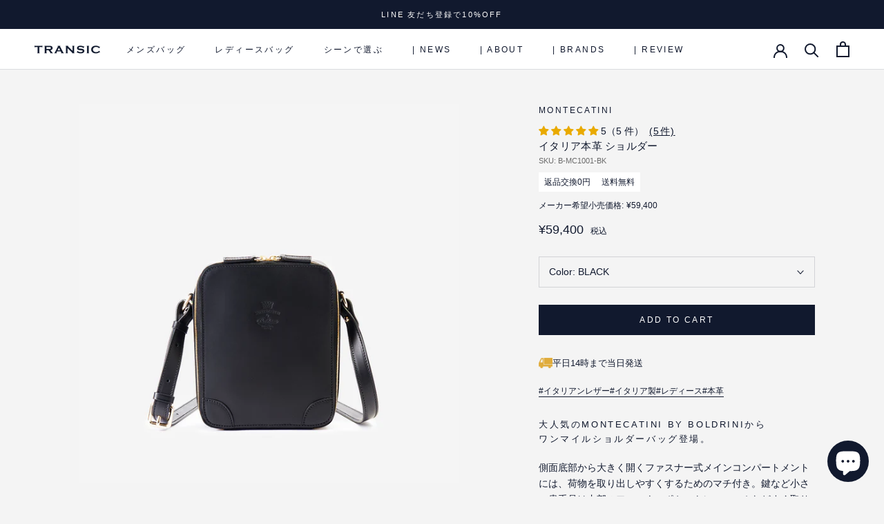

--- FILE ---
content_type: text/html; charset=utf-8
request_url: https://transic.jp/en/products/b-mc1001
body_size: 60365
content:
<!doctype html>

<html class="no-js" lang="en">
  <head>
    <!-- Google Tag Manager -->
<script>(function(w,d,s,l,i){w[l]=w[l]||[];w[l].push({'gtm.start':
new Date().getTime(),event:'gtm.js'});var f=d.getElementsByTagName(s)[0],
j=d.createElement(s),dl=l!='dataLayer'?'&l='+l:'';j.async=true;j.src=
'https://www.googletagmanager.com/gtm.js?id='+i+dl;f.parentNode.insertBefore(j,f);
})(window,document,'script','dataLayer','GTM-MH5LWBR');</script>
<!-- End Google Tag Manager -->
    <!-- Global site tag (gtag.js) - Google Ads: 10973566182 -->
    <script async src="https://www.googletagmanager.com/gtag/js?id=AW-10973566182"></script>
    <script>
      window.dataLayer = window.dataLayer || [];
      function gtag(){dataLayer.push(arguments);}
      gtag('js', new Date());

      gtag('config', 'AW-10973566182');
    </script>
    <script async src="https://s.yimg.jp/images/listing/tool/cv/ytag.js"></script>
    <script>
      window.yjDataLayer = window.yjDataLayer || [];
      function ytag() { yjDataLayer.push(arguments); }
      ytag({"type":"ycl_cookie", "config":{"ycl_use_non_cookie_storage":true}});
    </script>
    <meta charset="utf-8"> 
    <meta http-equiv="X-UA-Compatible" content="IE=edge,chrome=1">
    <meta name="viewport" content="width=device-width, initial-scale=1.0, height=device-height, minimum-scale=1.0, maximum-scale=1.0">
    <meta name="theme-color" content="">

    <title>
      Montecatini 本革ショルダーバッグ &ndash; TRANSIC メンズ ビジネスバッグ
    </title><meta name="description" content="Montecatini by Boldriniのメンズ用本革ショルダーバック。大きめの取り出し口とファスナーポケットで、収納力も抜群です。調節可能なショルダーベルトと内布とのアクセントにより、ビジネスバッグとしても使用できます。"><link rel="canonical" href="https://transic.jp/en/products/b-mc1001"><link rel="shortcut icon" href="//transic.jp/cdn/shop/files/transic_favicon_96x.png?v=1616651458" type="image/png"><meta property="og:type" content="product">
  <meta property="og:title" content="イタリア本革 ショルダー"><meta property="og:image" content="http://transic.jp/cdn/shop/products/1001_bk.jpg?v=1626416452">
    <meta property="og:image:secure_url" content="https://transic.jp/cdn/shop/products/1001_bk.jpg?v=1626416452">
    <meta property="og:image:width" content="1000">
    <meta property="og:image:height" content="1000"><meta property="product:price:amount" content="59,400">
  <meta property="product:price:currency" content="JPY"><meta property="og:description" content="Montecatini by Boldriniのメンズ用本革ショルダーバック。大きめの取り出し口とファスナーポケットで、収納力も抜群です。調節可能なショルダーベルトと内布とのアクセントにより、ビジネスバッグとしても使用できます。"><meta property="og:url" content="https://transic.jp/en/products/b-mc1001">
<meta property="og:site_name" content="TRANSIC メンズ ビジネスバッグ"><meta name="twitter:card" content="summary"><meta name="twitter:title" content="イタリア本革 ショルダー">
  <meta name="twitter:description" content="大人気のMontecatini by Boldriniからワンマイルショルダーバッグ登場。
側面底部から大きく開くファスナー式メインコンパートメントには、荷物を取り出しやすくするためのマチ付き。鍵など小さい貴重品は内部のファスナーポケットに。スマホなどすぐ取り出したいものは、背面のオープンポケットが便利。ショルダーベルトは持ち方によって長さの調節が可能です。シンプルな作りながら、収納力もキープ。内布の緑色がアクセントになり、コーディネートの一役に。
">
  <meta name="twitter:image" content="https://transic.jp/cdn/shop/products/1001_bk_600x600_crop_center.jpg?v=1626416452">
    <style>
  @font-face {
  font-family: Montserrat;
  font-weight: 500;
  font-style: normal;
  font-display: fallback;
  src: url("//transic.jp/cdn/fonts/montserrat/montserrat_n5.07ef3781d9c78c8b93c98419da7ad4fbeebb6635.woff2") format("woff2"),
       url("//transic.jp/cdn/fonts/montserrat/montserrat_n5.adf9b4bd8b0e4f55a0b203cdd84512667e0d5e4d.woff") format("woff");
}

  @font-face {
  font-family: "Nunito Sans";
  font-weight: 400;
  font-style: normal;
  font-display: fallback;
  src: url("//transic.jp/cdn/fonts/nunito_sans/nunitosans_n4.0276fe080df0ca4e6a22d9cb55aed3ed5ba6b1da.woff2") format("woff2"),
       url("//transic.jp/cdn/fonts/nunito_sans/nunitosans_n4.b4964bee2f5e7fd9c3826447e73afe2baad607b7.woff") format("woff");
}


  @font-face {
  font-family: "Nunito Sans";
  font-weight: 700;
  font-style: normal;
  font-display: fallback;
  src: url("//transic.jp/cdn/fonts/nunito_sans/nunitosans_n7.25d963ed46da26098ebeab731e90d8802d989fa5.woff2") format("woff2"),
       url("//transic.jp/cdn/fonts/nunito_sans/nunitosans_n7.d32e3219b3d2ec82285d3027bd673efc61a996c8.woff") format("woff");
}

  @font-face {
  font-family: "Nunito Sans";
  font-weight: 400;
  font-style: italic;
  font-display: fallback;
  src: url("//transic.jp/cdn/fonts/nunito_sans/nunitosans_i4.6e408730afac1484cf297c30b0e67c86d17fc586.woff2") format("woff2"),
       url("//transic.jp/cdn/fonts/nunito_sans/nunitosans_i4.c9b6dcbfa43622b39a5990002775a8381942ae38.woff") format("woff");
}

  @font-face {
  font-family: "Nunito Sans";
  font-weight: 700;
  font-style: italic;
  font-display: fallback;
  src: url("//transic.jp/cdn/fonts/nunito_sans/nunitosans_i7.8c1124729eec046a321e2424b2acf328c2c12139.woff2") format("woff2"),
       url("//transic.jp/cdn/fonts/nunito_sans/nunitosans_i7.af4cda04357273e0996d21184432bcb14651a64d.woff") format("woff");
}


  :root {
    --heading-font-family : Montserrat, sans-serif;
    --heading-font-weight : 500;
    --heading-font-style  : normal;

    --text-font-family : "Nunito Sans", sans-serif;
    --text-font-weight : 400;
    --text-font-style  : normal;

    --base-text-font-size   : 14px;
    --default-text-font-size: 14px;--background          : #f4f4f4;
    --background-rgb      : 244, 244, 244;
    --light-background    : #ffffff;
    --light-background-rgb: 255, 255, 255;
    --heading-color       : #11192e;
    --text-color          : #11192e;
    --text-color-rgb      : 17, 25, 46;
    --text-color-light    : #6a6a6a;
    --text-color-light-rgb: 106, 106, 106;
    --link-color          : #6a6a6a;
    --link-color-rgb      : 106, 106, 106;
    --border-color        : #d2d3d6;
    --border-color-rgb    : 210, 211, 214;

    --button-background    : #11192e;
    --button-background-rgb: 17, 25, 46;
    --button-text-color    : #ffffff;

    --header-background       : #ffffff;
    --header-heading-color    : #11192e;
    --header-light-text-color : #6a6a6a;
    --header-border-color     : #dbdde0;

    --footer-background    : #ffffff;
    --footer-text-color    : #6a6a6a;
    --footer-heading-color : #1c1b1b;
    --footer-border-color  : #e9e9e9;

    --navigation-background      : #11192e;
    --navigation-background-rgb  : 17, 25, 46;
    --navigation-text-color      : #ffffff;
    --navigation-text-color-light: rgba(255, 255, 255, 0.5);
    --navigation-border-color    : rgba(255, 255, 255, 0.25);

    --newsletter-popup-background     : #11192e;
    --newsletter-popup-text-color     : #ffffff;
    --newsletter-popup-text-color-rgb : 255, 255, 255;

    --secondary-elements-background       : #11192e;
    --secondary-elements-background-rgb   : 17, 25, 46;
    --secondary-elements-text-color       : #ffffff;
    --secondary-elements-text-color-light : rgba(255, 255, 255, 0.5);
    --secondary-elements-border-color     : rgba(255, 255, 255, 0.25);

    --product-sale-price-color    : #f94c43;
    --product-sale-price-color-rgb: 249, 76, 67;

    /* Products */

    --horizontal-spacing-four-products-per-row: 40px;
        --horizontal-spacing-two-products-per-row : 40px;

    --vertical-spacing-four-products-per-row: 40px;
        --vertical-spacing-two-products-per-row : 50px;

    /* Animation */
    --drawer-transition-timing: cubic-bezier(0.645, 0.045, 0.355, 1);
    --header-base-height: 80px; /* We set a default for browsers that do not support CSS variables */

    /* Cursors */
    --cursor-zoom-in-svg    : url(//transic.jp/cdn/shop/t/18/assets/cursor-zoom-in.svg?v=6428195287983944301640830272);
    --cursor-zoom-in-2x-svg : url(//transic.jp/cdn/shop/t/18/assets/cursor-zoom-in-2x.svg?v=14753799929298589661640830272);
  }
</style>

<script>
  // IE11 does not have support for CSS variables, so we have to polyfill them
  if (!(((window || {}).CSS || {}).supports && window.CSS.supports('(--a: 0)'))) {
    const script = document.createElement('script');
    script.type = 'text/javascript';
    script.src = 'https://cdn.jsdelivr.net/npm/css-vars-ponyfill@2';
    script.onload = function() {
      cssVars({});
    };

    document.getElementsByTagName('head')[0].appendChild(script);
  }
</script>

    <script>window.performance && window.performance.mark && window.performance.mark('shopify.content_for_header.start');</script><meta name="google-site-verification" content="vLcW7yZx-4rNASlN56ZN59AlpIBMo1fz68fikZYD_s0">
<meta name="google-site-verification" content="d05bfQI0FWgMrKp8qpcrVF928AHGCpzTRH4IVI5unIg">
<meta id="shopify-digital-wallet" name="shopify-digital-wallet" content="/54918545564/digital_wallets/dialog">
<meta name="shopify-checkout-api-token" content="1698b7b5ad2da79adfc301fbab0a472f">
<link rel="alternate" hreflang="x-default" href="https://transic.jp/products/b-mc1001">
<link rel="alternate" hreflang="ja" href="https://transic.jp/products/b-mc1001">
<link rel="alternate" hreflang="en" href="https://transic.jp/en/products/b-mc1001">
<link rel="alternate" type="application/json+oembed" href="https://transic.jp/en/products/b-mc1001.oembed">
<script async="async" src="/checkouts/internal/preloads.js?locale=en-JP"></script>
<link rel="preconnect" href="https://shop.app" crossorigin="anonymous">
<script async="async" src="https://shop.app/checkouts/internal/preloads.js?locale=en-JP&shop_id=54918545564" crossorigin="anonymous"></script>
<script id="apple-pay-shop-capabilities" type="application/json">{"shopId":54918545564,"countryCode":"JP","currencyCode":"JPY","merchantCapabilities":["supports3DS"],"merchantId":"gid:\/\/shopify\/Shop\/54918545564","merchantName":"TRANSIC メンズ ビジネスバッグ","requiredBillingContactFields":["postalAddress","email","phone"],"requiredShippingContactFields":["postalAddress","email","phone"],"shippingType":"shipping","supportedNetworks":["visa","masterCard","amex","jcb","discover"],"total":{"type":"pending","label":"TRANSIC メンズ ビジネスバッグ","amount":"1.00"},"shopifyPaymentsEnabled":true,"supportsSubscriptions":true}</script>
<script id="shopify-features" type="application/json">{"accessToken":"1698b7b5ad2da79adfc301fbab0a472f","betas":["rich-media-storefront-analytics"],"domain":"transic.jp","predictiveSearch":false,"shopId":54918545564,"locale":"en"}</script>
<script>var Shopify = Shopify || {};
Shopify.shop = "transic.myshopify.com";
Shopify.locale = "en";
Shopify.currency = {"active":"JPY","rate":"1.0"};
Shopify.country = "JP";
Shopify.theme = {"name":"transic\/master","id":129830912218,"schema_name":"Prestige","schema_version":"4.13.0","theme_store_id":null,"role":"main"};
Shopify.theme.handle = "null";
Shopify.theme.style = {"id":null,"handle":null};
Shopify.cdnHost = "transic.jp/cdn";
Shopify.routes = Shopify.routes || {};
Shopify.routes.root = "/en/";</script>
<script type="module">!function(o){(o.Shopify=o.Shopify||{}).modules=!0}(window);</script>
<script>!function(o){function n(){var o=[];function n(){o.push(Array.prototype.slice.apply(arguments))}return n.q=o,n}var t=o.Shopify=o.Shopify||{};t.loadFeatures=n(),t.autoloadFeatures=n()}(window);</script>
<script>
  window.ShopifyPay = window.ShopifyPay || {};
  window.ShopifyPay.apiHost = "shop.app\/pay";
  window.ShopifyPay.redirectState = null;
</script>
<script id="shop-js-analytics" type="application/json">{"pageType":"product"}</script>
<script defer="defer" async type="module" src="//transic.jp/cdn/shopifycloud/shop-js/modules/v2/client.init-shop-cart-sync_BT-GjEfc.en.esm.js"></script>
<script defer="defer" async type="module" src="//transic.jp/cdn/shopifycloud/shop-js/modules/v2/chunk.common_D58fp_Oc.esm.js"></script>
<script defer="defer" async type="module" src="//transic.jp/cdn/shopifycloud/shop-js/modules/v2/chunk.modal_xMitdFEc.esm.js"></script>
<script type="module">
  await import("//transic.jp/cdn/shopifycloud/shop-js/modules/v2/client.init-shop-cart-sync_BT-GjEfc.en.esm.js");
await import("//transic.jp/cdn/shopifycloud/shop-js/modules/v2/chunk.common_D58fp_Oc.esm.js");
await import("//transic.jp/cdn/shopifycloud/shop-js/modules/v2/chunk.modal_xMitdFEc.esm.js");

  window.Shopify.SignInWithShop?.initShopCartSync?.({"fedCMEnabled":true,"windoidEnabled":true});

</script>
<script>
  window.Shopify = window.Shopify || {};
  if (!window.Shopify.featureAssets) window.Shopify.featureAssets = {};
  window.Shopify.featureAssets['shop-js'] = {"shop-cart-sync":["modules/v2/client.shop-cart-sync_DZOKe7Ll.en.esm.js","modules/v2/chunk.common_D58fp_Oc.esm.js","modules/v2/chunk.modal_xMitdFEc.esm.js"],"init-fed-cm":["modules/v2/client.init-fed-cm_B6oLuCjv.en.esm.js","modules/v2/chunk.common_D58fp_Oc.esm.js","modules/v2/chunk.modal_xMitdFEc.esm.js"],"shop-cash-offers":["modules/v2/client.shop-cash-offers_D2sdYoxE.en.esm.js","modules/v2/chunk.common_D58fp_Oc.esm.js","modules/v2/chunk.modal_xMitdFEc.esm.js"],"shop-login-button":["modules/v2/client.shop-login-button_QeVjl5Y3.en.esm.js","modules/v2/chunk.common_D58fp_Oc.esm.js","modules/v2/chunk.modal_xMitdFEc.esm.js"],"pay-button":["modules/v2/client.pay-button_DXTOsIq6.en.esm.js","modules/v2/chunk.common_D58fp_Oc.esm.js","modules/v2/chunk.modal_xMitdFEc.esm.js"],"shop-button":["modules/v2/client.shop-button_DQZHx9pm.en.esm.js","modules/v2/chunk.common_D58fp_Oc.esm.js","modules/v2/chunk.modal_xMitdFEc.esm.js"],"avatar":["modules/v2/client.avatar_BTnouDA3.en.esm.js"],"init-windoid":["modules/v2/client.init-windoid_CR1B-cfM.en.esm.js","modules/v2/chunk.common_D58fp_Oc.esm.js","modules/v2/chunk.modal_xMitdFEc.esm.js"],"init-shop-for-new-customer-accounts":["modules/v2/client.init-shop-for-new-customer-accounts_C_vY_xzh.en.esm.js","modules/v2/client.shop-login-button_QeVjl5Y3.en.esm.js","modules/v2/chunk.common_D58fp_Oc.esm.js","modules/v2/chunk.modal_xMitdFEc.esm.js"],"init-shop-email-lookup-coordinator":["modules/v2/client.init-shop-email-lookup-coordinator_BI7n9ZSv.en.esm.js","modules/v2/chunk.common_D58fp_Oc.esm.js","modules/v2/chunk.modal_xMitdFEc.esm.js"],"init-shop-cart-sync":["modules/v2/client.init-shop-cart-sync_BT-GjEfc.en.esm.js","modules/v2/chunk.common_D58fp_Oc.esm.js","modules/v2/chunk.modal_xMitdFEc.esm.js"],"shop-toast-manager":["modules/v2/client.shop-toast-manager_DiYdP3xc.en.esm.js","modules/v2/chunk.common_D58fp_Oc.esm.js","modules/v2/chunk.modal_xMitdFEc.esm.js"],"init-customer-accounts":["modules/v2/client.init-customer-accounts_D9ZNqS-Q.en.esm.js","modules/v2/client.shop-login-button_QeVjl5Y3.en.esm.js","modules/v2/chunk.common_D58fp_Oc.esm.js","modules/v2/chunk.modal_xMitdFEc.esm.js"],"init-customer-accounts-sign-up":["modules/v2/client.init-customer-accounts-sign-up_iGw4briv.en.esm.js","modules/v2/client.shop-login-button_QeVjl5Y3.en.esm.js","modules/v2/chunk.common_D58fp_Oc.esm.js","modules/v2/chunk.modal_xMitdFEc.esm.js"],"shop-follow-button":["modules/v2/client.shop-follow-button_CqMgW2wH.en.esm.js","modules/v2/chunk.common_D58fp_Oc.esm.js","modules/v2/chunk.modal_xMitdFEc.esm.js"],"checkout-modal":["modules/v2/client.checkout-modal_xHeaAweL.en.esm.js","modules/v2/chunk.common_D58fp_Oc.esm.js","modules/v2/chunk.modal_xMitdFEc.esm.js"],"shop-login":["modules/v2/client.shop-login_D91U-Q7h.en.esm.js","modules/v2/chunk.common_D58fp_Oc.esm.js","modules/v2/chunk.modal_xMitdFEc.esm.js"],"lead-capture":["modules/v2/client.lead-capture_BJmE1dJe.en.esm.js","modules/v2/chunk.common_D58fp_Oc.esm.js","modules/v2/chunk.modal_xMitdFEc.esm.js"],"payment-terms":["modules/v2/client.payment-terms_Ci9AEqFq.en.esm.js","modules/v2/chunk.common_D58fp_Oc.esm.js","modules/v2/chunk.modal_xMitdFEc.esm.js"]};
</script>
<script>(function() {
  var isLoaded = false;
  function asyncLoad() {
    if (isLoaded) return;
    isLoaded = true;
    var urls = ["https:\/\/delivery-date-and-time-picker.amp.tokyo\/script_tags\/cart_attributes.js?shop=transic.myshopify.com","\/\/www.powr.io\/powr.js?powr-token=transic.myshopify.com\u0026external-type=shopify\u0026shop=transic.myshopify.com","\/\/cdn.shopify.com\/proxy\/37f320197be3f44c0869c8a30c44ecde111c09218ab3330eb94ef3ccfbee2568\/storage.googleapis.com\/timesact-resources\/scripts\/timesactV3.js?shop=transic.myshopify.com\u0026sp-cache-control=cHVibGljLCBtYXgtYWdlPTkwMA"];
    for (var i = 0; i < urls.length; i++) {
      var s = document.createElement('script');
      s.type = 'text/javascript';
      s.async = true;
      s.src = urls[i];
      var x = document.getElementsByTagName('script')[0];
      x.parentNode.insertBefore(s, x);
    }
  };
  if(window.attachEvent) {
    window.attachEvent('onload', asyncLoad);
  } else {
    window.addEventListener('load', asyncLoad, false);
  }
})();</script>
<script id="__st">var __st={"a":54918545564,"offset":32400,"reqid":"a693bbd6-a8ce-4416-b293-69e8bd4fdee5-1769102054","pageurl":"transic.jp\/en\/products\/b-mc1001","u":"16a07d06c226","p":"product","rtyp":"product","rid":6883435380892};</script>
<script>window.ShopifyPaypalV4VisibilityTracking = true;</script>
<script id="captcha-bootstrap">!function(){'use strict';const t='contact',e='account',n='new_comment',o=[[t,t],['blogs',n],['comments',n],[t,'customer']],c=[[e,'customer_login'],[e,'guest_login'],[e,'recover_customer_password'],[e,'create_customer']],r=t=>t.map((([t,e])=>`form[action*='/${t}']:not([data-nocaptcha='true']) input[name='form_type'][value='${e}']`)).join(','),a=t=>()=>t?[...document.querySelectorAll(t)].map((t=>t.form)):[];function s(){const t=[...o],e=r(t);return a(e)}const i='password',u='form_key',d=['recaptcha-v3-token','g-recaptcha-response','h-captcha-response',i],f=()=>{try{return window.sessionStorage}catch{return}},m='__shopify_v',_=t=>t.elements[u];function p(t,e,n=!1){try{const o=window.sessionStorage,c=JSON.parse(o.getItem(e)),{data:r}=function(t){const{data:e,action:n}=t;return t[m]||n?{data:e,action:n}:{data:t,action:n}}(c);for(const[e,n]of Object.entries(r))t.elements[e]&&(t.elements[e].value=n);n&&o.removeItem(e)}catch(o){console.error('form repopulation failed',{error:o})}}const l='form_type',E='cptcha';function T(t){t.dataset[E]=!0}const w=window,h=w.document,L='Shopify',v='ce_forms',y='captcha';let A=!1;((t,e)=>{const n=(g='f06e6c50-85a8-45c8-87d0-21a2b65856fe',I='https://cdn.shopify.com/shopifycloud/storefront-forms-hcaptcha/ce_storefront_forms_captcha_hcaptcha.v1.5.2.iife.js',D={infoText:'Protected by hCaptcha',privacyText:'Privacy',termsText:'Terms'},(t,e,n)=>{const o=w[L][v],c=o.bindForm;if(c)return c(t,g,e,D).then(n);var r;o.q.push([[t,g,e,D],n]),r=I,A||(h.body.append(Object.assign(h.createElement('script'),{id:'captcha-provider',async:!0,src:r})),A=!0)});var g,I,D;w[L]=w[L]||{},w[L][v]=w[L][v]||{},w[L][v].q=[],w[L][y]=w[L][y]||{},w[L][y].protect=function(t,e){n(t,void 0,e),T(t)},Object.freeze(w[L][y]),function(t,e,n,w,h,L){const[v,y,A,g]=function(t,e,n){const i=e?o:[],u=t?c:[],d=[...i,...u],f=r(d),m=r(i),_=r(d.filter((([t,e])=>n.includes(e))));return[a(f),a(m),a(_),s()]}(w,h,L),I=t=>{const e=t.target;return e instanceof HTMLFormElement?e:e&&e.form},D=t=>v().includes(t);t.addEventListener('submit',(t=>{const e=I(t);if(!e)return;const n=D(e)&&!e.dataset.hcaptchaBound&&!e.dataset.recaptchaBound,o=_(e),c=g().includes(e)&&(!o||!o.value);(n||c)&&t.preventDefault(),c&&!n&&(function(t){try{if(!f())return;!function(t){const e=f();if(!e)return;const n=_(t);if(!n)return;const o=n.value;o&&e.removeItem(o)}(t);const e=Array.from(Array(32),(()=>Math.random().toString(36)[2])).join('');!function(t,e){_(t)||t.append(Object.assign(document.createElement('input'),{type:'hidden',name:u})),t.elements[u].value=e}(t,e),function(t,e){const n=f();if(!n)return;const o=[...t.querySelectorAll(`input[type='${i}']`)].map((({name:t})=>t)),c=[...d,...o],r={};for(const[a,s]of new FormData(t).entries())c.includes(a)||(r[a]=s);n.setItem(e,JSON.stringify({[m]:1,action:t.action,data:r}))}(t,e)}catch(e){console.error('failed to persist form',e)}}(e),e.submit())}));const S=(t,e)=>{t&&!t.dataset[E]&&(n(t,e.some((e=>e===t))),T(t))};for(const o of['focusin','change'])t.addEventListener(o,(t=>{const e=I(t);D(e)&&S(e,y())}));const B=e.get('form_key'),M=e.get(l),P=B&&M;t.addEventListener('DOMContentLoaded',(()=>{const t=y();if(P)for(const e of t)e.elements[l].value===M&&p(e,B);[...new Set([...A(),...v().filter((t=>'true'===t.dataset.shopifyCaptcha))])].forEach((e=>S(e,t)))}))}(h,new URLSearchParams(w.location.search),n,t,e,['guest_login'])})(!0,!0)}();</script>
<script integrity="sha256-4kQ18oKyAcykRKYeNunJcIwy7WH5gtpwJnB7kiuLZ1E=" data-source-attribution="shopify.loadfeatures" defer="defer" src="//transic.jp/cdn/shopifycloud/storefront/assets/storefront/load_feature-a0a9edcb.js" crossorigin="anonymous"></script>
<script crossorigin="anonymous" defer="defer" src="//transic.jp/cdn/shopifycloud/storefront/assets/shopify_pay/storefront-65b4c6d7.js?v=20250812"></script>
<script data-source-attribution="shopify.dynamic_checkout.dynamic.init">var Shopify=Shopify||{};Shopify.PaymentButton=Shopify.PaymentButton||{isStorefrontPortableWallets:!0,init:function(){window.Shopify.PaymentButton.init=function(){};var t=document.createElement("script");t.src="https://transic.jp/cdn/shopifycloud/portable-wallets/latest/portable-wallets.en.js",t.type="module",document.head.appendChild(t)}};
</script>
<script data-source-attribution="shopify.dynamic_checkout.buyer_consent">
  function portableWalletsHideBuyerConsent(e){var t=document.getElementById("shopify-buyer-consent"),n=document.getElementById("shopify-subscription-policy-button");t&&n&&(t.classList.add("hidden"),t.setAttribute("aria-hidden","true"),n.removeEventListener("click",e))}function portableWalletsShowBuyerConsent(e){var t=document.getElementById("shopify-buyer-consent"),n=document.getElementById("shopify-subscription-policy-button");t&&n&&(t.classList.remove("hidden"),t.removeAttribute("aria-hidden"),n.addEventListener("click",e))}window.Shopify?.PaymentButton&&(window.Shopify.PaymentButton.hideBuyerConsent=portableWalletsHideBuyerConsent,window.Shopify.PaymentButton.showBuyerConsent=portableWalletsShowBuyerConsent);
</script>
<script data-source-attribution="shopify.dynamic_checkout.cart.bootstrap">document.addEventListener("DOMContentLoaded",(function(){function t(){return document.querySelector("shopify-accelerated-checkout-cart, shopify-accelerated-checkout")}if(t())Shopify.PaymentButton.init();else{new MutationObserver((function(e,n){t()&&(Shopify.PaymentButton.init(),n.disconnect())})).observe(document.body,{childList:!0,subtree:!0})}}));
</script>
<script id='scb4127' type='text/javascript' async='' src='https://transic.jp/cdn/shopifycloud/privacy-banner/storefront-banner.js'></script><link id="shopify-accelerated-checkout-styles" rel="stylesheet" media="screen" href="https://transic.jp/cdn/shopifycloud/portable-wallets/latest/accelerated-checkout-backwards-compat.css" crossorigin="anonymous">
<style id="shopify-accelerated-checkout-cart">
        #shopify-buyer-consent {
  margin-top: 1em;
  display: inline-block;
  width: 100%;
}

#shopify-buyer-consent.hidden {
  display: none;
}

#shopify-subscription-policy-button {
  background: none;
  border: none;
  padding: 0;
  text-decoration: underline;
  font-size: inherit;
  cursor: pointer;
}

#shopify-subscription-policy-button::before {
  box-shadow: none;
}

      </style>

<script>window.performance && window.performance.mark && window.performance.mark('shopify.content_for_header.end');</script>

    <link rel="stylesheet" href="//transic.jp/cdn/shop/t/18/assets/theme.css?v=44411350055213205371726210915">
    <link rel="stylesheet" href="//transic.jp/cdn/shop/t/18/assets/custom.css?v=160842783266616797831715244884"><link rel="stylesheet" href="//transic.jp/cdn/shop/t/18/assets/custom.product.css?v=63310226270363295621687504467"><script>// This allows to expose several variables to the global scope, to be used in scripts
      window.theme = {
        pageType: "product",
        moneyFormat: "¥{{amount_no_decimals}}",
        moneyWithCurrencyFormat: "¥{{amount_no_decimals}} JPY",
        productImageSize: "tall",
        searchMode: "product,article",
        showPageTransition: false,
        showElementStaggering: true,
        showImageZooming: true
      };

      window.routes = {
        rootUrl: "\/en",
        rootUrlWithoutSlash: "\/en",
        cartUrl: "\/en\/cart",
        cartAddUrl: "\/en\/cart\/add",
        cartChangeUrl: "\/en\/cart\/change",
        searchUrl: "\/en\/search",
        productRecommendationsUrl: "\/en\/recommendations\/products"
      };

      window.languages = {
        cartAddNote: "Add Order Note",
        cartEditNote: "Edit Order Note",
        productImageLoadingError: "This image could not be loaded. Please try to reload the page.",
        productFormAddToCart: "Add to cart",
        productFormUnavailable: "Unavailable",
        productFormSoldOut: "Sold Out",
        shippingEstimatorOneResult: "1 option available:",
        shippingEstimatorMoreResults: "{{count}} options available:",
        shippingEstimatorNoResults: "No shipping could be found"
      };

      window.lazySizesConfig = {
        loadHidden: false,
        hFac: 0.5,
        expFactor: 2,
        ricTimeout: 150,
        lazyClass: 'Image--lazyLoad',
        loadingClass: 'Image--lazyLoading',
        loadedClass: 'Image--lazyLoaded'
      };

      document.documentElement.className = document.documentElement.className.replace('no-js', 'js');
      document.documentElement.style.setProperty('--window-height', window.innerHeight + 'px');

      // We do a quick detection of some features (we could use Modernizr but for so little...)
      (function() {
        document.documentElement.className += ((window.CSS && window.CSS.supports('(position: sticky) or (position: -webkit-sticky)')) ? ' supports-sticky' : ' no-supports-sticky');
        document.documentElement.className += (window.matchMedia('(-moz-touch-enabled: 1), (hover: none)')).matches ? ' no-supports-hover' : ' supports-hover';
      }());
    </script>

    <script src="//transic.jp/cdn/shop/t/18/assets/lazysizes.min.js?v=174358363404432586981640594796" async></script><script src="https://polyfill-fastly.net/v3/polyfill.min.js?unknown=polyfill&features=fetch,Element.prototype.closest,Element.prototype.remove,Element.prototype.classList,Array.prototype.includes,Array.prototype.fill,Object.assign,CustomEvent,IntersectionObserver,IntersectionObserverEntry,URL" defer></script>
    <script src="//transic.jp/cdn/shop/t/18/assets/libs.min.js?v=26178543184394469741640594798" defer></script>
    <script src="//transic.jp/cdn/shop/t/18/assets/theme.js?v=66357060751562702331712190483" defer></script>

    <script type="text/javascript" src="//ajax.googleapis.com/ajax/libs/jquery/1.12.4/jquery.min.js"></script>
    <script src="//transic.jp/cdn/shop/t/18/assets/custom.js?v=100344589012439316891723161900" defer></script>

    <script>
      (function () {
        window.onpageshow = function() {
          if (window.theme.showPageTransition) {
            var pageTransition = document.querySelector('.PageTransition');

            if (pageTransition) {
              pageTransition.style.visibility = 'visible';
              pageTransition.style.opacity = '0';
            }
          }

          // When the page is loaded from the cache, we have to reload the cart content
          document.documentElement.dispatchEvent(new CustomEvent('cart:refresh', {
            bubbles: true
          }));
        };
      })();
    </script>

    
  <script type="application/ld+json">
  {
    "@context": "http://schema.org",
    "@type": "Product",
    "offers": [{
          "@type": "Offer",
          "name": "BLACK",
          "availability":"https://schema.org/InStock",
          "price": 59400.0,
          "priceCurrency": "JPY",
          "priceValidUntil": "2026-02-02","sku": "B-MC1001-BK","url": "/en/products/b-mc1001?variant=40416319373468"
        },
{
          "@type": "Offer",
          "name": "BROWN",
          "availability":"https://schema.org/InStock",
          "price": 59400.0,
          "priceCurrency": "JPY",
          "priceValidUntil": "2026-02-02","sku": "B-MC1001-BR","url": "/en/products/b-mc1001?variant=40416319406236"
        }
],
      "gtin13": "4560485001924",
      "productId": "4560485001924",
    "brand": {
      "name": "MONTECATINI"
    },
    "name": "イタリア本革 ショルダー",
    "description": "大人気のMontecatini by Boldriniからワンマイルショルダーバッグ登場。\n側面底部から大きく開くファスナー式メインコンパートメントには、荷物を取り出しやすくするためのマチ付き。鍵など小さい貴重品は内部のファスナーポケットに。スマホなどすぐ取り出したいものは、背面のオープンポケットが便利。ショルダーベルトは持ち方によって長さの調節が可能です。シンプルな作りながら、収納力もキープ。内布の緑色がアクセントになり、コーディネートの一役に。\n",
    "category": "ショルダーバッグ",
    "url": "/en/products/b-mc1001",
    "sku": "B-MC1001-BK",
    "image": {
      "@type": "ImageObject",
      "url": "https://transic.jp/cdn/shop/products/1001_bk_1024x.jpg?v=1626416452",
      "image": "https://transic.jp/cdn/shop/products/1001_bk_1024x.jpg?v=1626416452",
      "name": "収納力も抜群なメンズ用本革ショルダーバッグ",
      "width": "1024",
      "height": "1024"
    }
  }
  </script>



  <script type="application/ld+json">
  {
    "@context": "http://schema.org",
    "@type": "BreadcrumbList",
  "itemListElement": [{
      "@type": "ListItem",
      "position": 1,
      "name": "Translation missing: en.general.breadcrumb.home",
      "item": "https://transic.jp"
    },{
          "@type": "ListItem",
          "position": 2,
          "name": "イタリア本革 ショルダー",
          "item": "https://transic.jp/en/products/b-mc1001"
        }]
  }
  </script>


    
<script>window.__pagefly_analytics_settings__={"acceptTracking":true};</script>

  <script>window.is_hulkpo_installed=true</script><script type="text/javascript">
  window.Rivo = window.Rivo || {};
  window.Rivo.common = window.Rivo.common || {};
  window.Rivo.common.shop = {
    permanent_domain: 'transic.myshopify.com',
    currency: "JPY",
    money_format: "¥{{amount_no_decimals}}",
    id: 54918545564
  };
  

  window.Rivo.common.template = 'product';
  window.Rivo.common.cart = {};
  window.Rivo.common.vapid_public_key = "BJuXCmrtTK335SuczdNVYrGVtP_WXn4jImChm49st7K7z7e8gxSZUKk4DhUpk8j2Xpiw5G4-ylNbMKLlKkUEU98=";
  window.Rivo.global_config = {"asset_urls":{"loy":{"api_js":"https:\/\/cdn.shopify.com\/s\/files\/1\/0194\/1736\/6592\/t\/1\/assets\/ba_rivo_api.js?v=1675362637","init_js":"https:\/\/cdn.shopify.com\/s\/files\/1\/0194\/1736\/6592\/t\/1\/assets\/ba_loy_init.js?v=1675276059","widget_js":"https:\/\/cdn.shopify.com\/s\/files\/1\/0194\/1736\/6592\/t\/1\/assets\/ba_loy_widget.js?v=1675276061","widget_css":"https:\/\/cdn.shopify.com\/s\/files\/1\/0194\/1736\/6592\/t\/1\/assets\/ba_loy_widget.css?v=1673976822","page_init_js":"https:\/\/cdn.shopify.com\/s\/files\/1\/0194\/1736\/6592\/t\/1\/assets\/ba_loy_page_init.js?v=1675276064","page_widget_js":"https:\/\/cdn.shopify.com\/s\/files\/1\/0194\/1736\/6592\/t\/1\/assets\/ba_loy_page_widget.js?v=1675276066","page_widget_css":"https:\/\/cdn.shopify.com\/s\/files\/1\/0194\/1736\/6592\/t\/1\/assets\/ba_loy_page.css?v=1673976829","page_preview_js":"\/assets\/msg\/loy_page_preview.js"},"rev":{"init_js":"https:\/\/cdn.shopify.com\/s\/files\/1\/0194\/1736\/6592\/t\/1\/assets\/ba_rev_init.js?v=1671715068","widget_js":"https:\/\/cdn.shopify.com\/s\/files\/1\/0194\/1736\/6592\/t\/1\/assets\/ba_rev_widget.js?v=1671715070","modal_js":"https:\/\/cdn.shopify.com\/s\/files\/1\/0194\/1736\/6592\/t\/1\/assets\/ba_rev_modal.js?v=1671715072","widget_css":"https:\/\/cdn.shopify.com\/s\/files\/1\/0194\/1736\/6592\/t\/1\/assets\/ba_rev_widget.css?v=1658336090","modal_css":"https:\/\/cdn.shopify.com\/s\/files\/1\/0194\/1736\/6592\/t\/1\/assets\/ba_rev_modal.css?v=1658336088"},"pu":{"init_js":"https:\/\/cdn.shopify.com\/s\/files\/1\/0194\/1736\/6592\/t\/1\/assets\/ba_pu_init.js?v=1635877170"},"widgets":{"init_js":"https:\/\/cdn.shopify.com\/s\/files\/1\/0194\/1736\/6592\/t\/1\/assets\/ba_widget_init.js?v=1675432293","modal_js":"https:\/\/cdn.shopify.com\/s\/files\/1\/0194\/1736\/6592\/t\/1\/assets\/ba_widget_modal.js?v=1675432295","modal_css":"https:\/\/cdn.shopify.com\/s\/files\/1\/0194\/1736\/6592\/t\/1\/assets\/ba_widget_modal.css?v=1654723622"},"forms":{"init_js":"https:\/\/cdn.shopify.com\/s\/files\/1\/0194\/1736\/6592\/t\/1\/assets\/ba_forms_init.js?v=1675276068","widget_js":"https:\/\/cdn.shopify.com\/s\/files\/1\/0194\/1736\/6592\/t\/1\/assets\/ba_forms_widget.js?v=1675276071","forms_css":"https:\/\/cdn.shopify.com\/s\/files\/1\/0194\/1736\/6592\/t\/1\/assets\/ba_forms.css?v=1654711758"},"global":{"helper_js":"https:\/\/cdn.shopify.com\/s\/files\/1\/0194\/1736\/6592\/t\/1\/assets\/ba_tracking.js?v=1671714963"}},"proxy_paths":{"pop":"\/apps\/ba-pop","app_metrics":"\/apps\/ba-pop\/app_metrics","push_subscription":"\/apps\/ba-pop\/push"},"aat":["pop"],"pv":false,"sts":false,"bam":false,"base_money_format":"¥{{amount_no_decimals}}","loy_js_api_enabled":false};

  
    if (window.Rivo.common.template == 'product'){
      window.Rivo.common.product = {
        id: 6883435380892, price: 5940000, handle: "b-mc1001", tags: ["__tab1:gift-wrapping","tag_返品交換0円","tag_送料無料","イタリアンレザー","イタリア製","レディース","本革"],
        available: true, title: "イタリア本革 ショルダー", variants: [{"id":40416319373468,"title":"BLACK","option1":"BLACK","option2":null,"option3":null,"sku":"B-MC1001-BK","requires_shipping":true,"taxable":true,"featured_image":{"id":30755092431004,"product_id":6883435380892,"position":5,"created_at":"2021-07-16T15:20:52+09:00","updated_at":"2021-07-16T15:20:58+09:00","alt":"収納力も抜群なメンズ用本革ショルダーバッグ","width":1000,"height":1000,"src":"\/\/transic.jp\/cdn\/shop\/products\/1001_bk_left.jpg?v=1626416458","variant_ids":[40416319373468]},"available":true,"name":"イタリア本革 ショルダー - BLACK","public_title":"BLACK","options":["BLACK"],"price":5940000,"weight":0,"compare_at_price":null,"inventory_management":"shopify","barcode":"4560485001924","featured_media":{"alt":"収納力も抜群なメンズ用本革ショルダーバッグ","id":23066953384092,"position":5,"preview_image":{"aspect_ratio":1.0,"height":1000,"width":1000,"src":"\/\/transic.jp\/cdn\/shop\/products\/1001_bk_left.jpg?v=1626416458"}},"requires_selling_plan":false,"selling_plan_allocations":[]},{"id":40416319406236,"title":"BROWN","option1":"BROWN","option2":null,"option3":null,"sku":"B-MC1001-BR","requires_shipping":true,"taxable":true,"featured_image":{"id":30755093414044,"product_id":6883435380892,"position":18,"created_at":"2021-07-16T15:20:55+09:00","updated_at":"2021-07-16T15:21:00+09:00","alt":"収納力も抜群なメンズ用本革ショルダーバッグ","width":1000,"height":1000,"src":"\/\/transic.jp\/cdn\/shop\/products\/1001_br_left.jpg?v=1626416460","variant_ids":[40416319406236]},"available":true,"name":"イタリア本革 ショルダー - BROWN","public_title":"BROWN","options":["BROWN"],"price":5940000,"weight":0,"compare_at_price":null,"inventory_management":"shopify","barcode":"4560485001931","featured_media":{"alt":"収納力も抜群なメンズ用本革ショルダーバッグ","id":23066953810076,"position":18,"preview_image":{"aspect_ratio":1.0,"height":1000,"width":1000,"src":"\/\/transic.jp\/cdn\/shop\/products\/1001_br_left.jpg?v=1626416460"}},"requires_selling_plan":false,"selling_plan_allocations":[]}]
      };
    }
  




    window.Rivo.widgets_config = {"id":68145,"active":false,"frequency_limit_amount":2,"frequency_limit_time_unit":"days","background_image":{"position":"none","widget_background_preview_url":""},"initial_state":{"body":"Sign up and unlock your instant discount","title":"Get 10% off your order","cta_text":"Claim Discount","show_email":"true","action_text":"Saving...","footer_text":"You are signing up to receive communication via email and can unsubscribe at any time.","dismiss_text":"No thanks","email_placeholder":"Email Address","phone_placeholder":"Phone Number"},"success_state":{"body":"Thanks for subscribing. Copy your discount code and apply to your next order.","title":"Discount Unlocked 🎉","cta_text":"Continue shopping","cta_action":"dismiss","redirect_url":"","open_url_new_tab":"false"},"closed_state":{"action":"close_widget","font_size":"20","action_text":"GET 10% OFF","display_offset":"300","display_position":"left"},"error_state":{"submit_error":"Sorry, please try again later","invalid_email":"Please enter valid email address!","error_subscribing":"Error subscribing, try again later","already_registered":"You have already registered","invalid_phone_number":"Please enter valid phone number!"},"trigger":{"action":"on_timer","delay_in_seconds":"0"},"colors":{"link_color":"#4FC3F7","sticky_bar_bg":"#C62828","cta_font_color":"#fff","body_font_color":"#000","sticky_bar_text":"#fff","background_color":"#fff","error_text_color":"#ff2626","title_font_color":"#000","footer_font_color":"#bbb","dismiss_font_color":"#bbb","cta_background_color":"#000","sticky_coupon_bar_bg":"#286ef8","error_text_background":"","sticky_coupon_bar_text":"#fff"},"sticky_coupon_bar":{"enabled":"false","message":"Don't forget to use your code"},"display_style":{"font":"Garamond","size":"regular","align":"center"},"dismissable":true,"has_background":false,"opt_in_channels":["email"],"rules":[],"widget_css":".powered_by_rivo{\n  display: block;\n}\n.ba_widget_main_design {\n  background: #fff;\n}\n.ba_widget_content{text-align: center}\n.ba_widget_parent{\n  font-family: Garamond;\n}\n.ba_widget_parent.background{\n}\n.ba_widget_left_content{\n}\n.ba_widget_right_content{\n}\n#ba_widget_cta_button:disabled{\n  background: #000cc;\n}\n#ba_widget_cta_button{\n  background: #000;\n  color: #fff;\n}\n#ba_widget_cta_button:after {\n  background: #000e0;\n}\n.ba_initial_state_title, .ba_success_state_title{\n  color: #000;\n}\n.ba_initial_state_body, .ba_success_state_body{\n  color: #000;\n}\n.ba_initial_state_dismiss_text{\n  color: #bbb;\n}\n.ba_initial_state_footer_text, .ba_initial_state_sms_agreement{\n  color: #bbb;\n}\n.ba_widget_error{\n  color: #ff2626;\n  background: ;\n}\n.ba_link_color{\n  color: #4FC3F7;\n}\n","custom_css":null,"logo":"https:\/\/d15d3imw3mjndz.cloudfront.net\/efplzdp71gv1pahxi3hppe1g122q"};

</script>


<script type="text/javascript">
  

  //Global snippet for Rivo
  //this is updated automatically - do not edit manually.

  function loadScript(src, defer, done) {
    var js = document.createElement('script');
    js.src = src;
    js.defer = defer;
    js.onload = function(){done();};
    js.onerror = function(){
      done(new Error('Failed to load script ' + src));
    };
    document.head.appendChild(js);
  }

  function browserSupportsAllFeatures() {
    return window.Promise && window.fetch && window.Symbol;
  }

  if (browserSupportsAllFeatures()) {
    main();
  } else {
    loadScript('https://polyfill-fastly.net/v3/polyfill.min.js?features=Promise,fetch', true, main);
  }

  function loadAppScripts(){
     if (window.Rivo.global_config.aat.includes("loy")){
      loadScript(window.Rivo.global_config.asset_urls.loy.init_js, true, function(){});
     }

     if (window.Rivo.global_config.aat.includes("rev")){
      loadScript(window.Rivo.global_config.asset_urls.rev.init_js, true, function(){});
     }

     if (window.Rivo.global_config.aat.includes("pu")){
      loadScript(window.Rivo.global_config.asset_urls.pu.init_js, true, function(){});
     }

     if (window.Rivo.global_config.aat.includes("pop") || window.Rivo.global_config.aat.includes("pu")){
      loadScript(window.Rivo.global_config.asset_urls.widgets.init_js, true, function(){});
     }
  }

  function main(err) {
    loadScript(window.Rivo.global_config.asset_urls.global.helper_js, false, loadAppScripts);
  }
</script>


  























<!-- BEGIN app block: shopify://apps/pagefly-page-builder/blocks/app-embed/83e179f7-59a0-4589-8c66-c0dddf959200 -->

<!-- BEGIN app snippet: pagefly-cro-ab-testing-main -->







<script>
  ;(function () {
    const url = new URL(window.location)
    const viewParam = url.searchParams.get('view')
    if (viewParam && viewParam.includes('variant-pf-')) {
      url.searchParams.set('pf_v', viewParam)
      url.searchParams.delete('view')
      window.history.replaceState({}, '', url)
    }
  })()
</script>



<script type='module'>
  
  window.PAGEFLY_CRO = window.PAGEFLY_CRO || {}

  window.PAGEFLY_CRO['data_debug'] = {
    original_template_suffix: "all_products",
    allow_ab_test: false,
    ab_test_start_time: 0,
    ab_test_end_time: 0,
    today_date_time: 1769102055000,
  }
  window.PAGEFLY_CRO['GA4'] = { enabled: true}
</script>

<!-- END app snippet -->








  <script src='https://cdn.shopify.com/extensions/019bb4f9-aed6-78a3-be91-e9d44663e6bf/pagefly-page-builder-215/assets/pagefly-helper.js' defer='defer'></script>

  <script src='https://cdn.shopify.com/extensions/019bb4f9-aed6-78a3-be91-e9d44663e6bf/pagefly-page-builder-215/assets/pagefly-general-helper.js' defer='defer'></script>

  <script src='https://cdn.shopify.com/extensions/019bb4f9-aed6-78a3-be91-e9d44663e6bf/pagefly-page-builder-215/assets/pagefly-snap-slider.js' defer='defer'></script>

  <script src='https://cdn.shopify.com/extensions/019bb4f9-aed6-78a3-be91-e9d44663e6bf/pagefly-page-builder-215/assets/pagefly-slideshow-v3.js' defer='defer'></script>

  <script src='https://cdn.shopify.com/extensions/019bb4f9-aed6-78a3-be91-e9d44663e6bf/pagefly-page-builder-215/assets/pagefly-slideshow-v4.js' defer='defer'></script>

  <script src='https://cdn.shopify.com/extensions/019bb4f9-aed6-78a3-be91-e9d44663e6bf/pagefly-page-builder-215/assets/pagefly-glider.js' defer='defer'></script>

  <script src='https://cdn.shopify.com/extensions/019bb4f9-aed6-78a3-be91-e9d44663e6bf/pagefly-page-builder-215/assets/pagefly-slideshow-v1-v2.js' defer='defer'></script>

  <script src='https://cdn.shopify.com/extensions/019bb4f9-aed6-78a3-be91-e9d44663e6bf/pagefly-page-builder-215/assets/pagefly-product-media.js' defer='defer'></script>

  <script src='https://cdn.shopify.com/extensions/019bb4f9-aed6-78a3-be91-e9d44663e6bf/pagefly-page-builder-215/assets/pagefly-product.js' defer='defer'></script>


<script id='pagefly-helper-data' type='application/json'>
  {
    "page_optimization": {
      "assets_prefetching": false
    },
    "elements_asset_mapper": {
      "Accordion": "https://cdn.shopify.com/extensions/019bb4f9-aed6-78a3-be91-e9d44663e6bf/pagefly-page-builder-215/assets/pagefly-accordion.js",
      "Accordion3": "https://cdn.shopify.com/extensions/019bb4f9-aed6-78a3-be91-e9d44663e6bf/pagefly-page-builder-215/assets/pagefly-accordion3.js",
      "CountDown": "https://cdn.shopify.com/extensions/019bb4f9-aed6-78a3-be91-e9d44663e6bf/pagefly-page-builder-215/assets/pagefly-countdown.js",
      "GMap1": "https://cdn.shopify.com/extensions/019bb4f9-aed6-78a3-be91-e9d44663e6bf/pagefly-page-builder-215/assets/pagefly-gmap.js",
      "GMap2": "https://cdn.shopify.com/extensions/019bb4f9-aed6-78a3-be91-e9d44663e6bf/pagefly-page-builder-215/assets/pagefly-gmap.js",
      "GMapBasicV2": "https://cdn.shopify.com/extensions/019bb4f9-aed6-78a3-be91-e9d44663e6bf/pagefly-page-builder-215/assets/pagefly-gmap.js",
      "GMapAdvancedV2": "https://cdn.shopify.com/extensions/019bb4f9-aed6-78a3-be91-e9d44663e6bf/pagefly-page-builder-215/assets/pagefly-gmap.js",
      "HTML.Video": "https://cdn.shopify.com/extensions/019bb4f9-aed6-78a3-be91-e9d44663e6bf/pagefly-page-builder-215/assets/pagefly-htmlvideo.js",
      "HTML.Video2": "https://cdn.shopify.com/extensions/019bb4f9-aed6-78a3-be91-e9d44663e6bf/pagefly-page-builder-215/assets/pagefly-htmlvideo2.js",
      "HTML.Video3": "https://cdn.shopify.com/extensions/019bb4f9-aed6-78a3-be91-e9d44663e6bf/pagefly-page-builder-215/assets/pagefly-htmlvideo2.js",
      "BackgroundVideo": "https://cdn.shopify.com/extensions/019bb4f9-aed6-78a3-be91-e9d44663e6bf/pagefly-page-builder-215/assets/pagefly-htmlvideo2.js",
      "Instagram": "https://cdn.shopify.com/extensions/019bb4f9-aed6-78a3-be91-e9d44663e6bf/pagefly-page-builder-215/assets/pagefly-instagram.js",
      "Instagram2": "https://cdn.shopify.com/extensions/019bb4f9-aed6-78a3-be91-e9d44663e6bf/pagefly-page-builder-215/assets/pagefly-instagram.js",
      "Insta3": "https://cdn.shopify.com/extensions/019bb4f9-aed6-78a3-be91-e9d44663e6bf/pagefly-page-builder-215/assets/pagefly-instagram3.js",
      "Tabs": "https://cdn.shopify.com/extensions/019bb4f9-aed6-78a3-be91-e9d44663e6bf/pagefly-page-builder-215/assets/pagefly-tab.js",
      "Tabs3": "https://cdn.shopify.com/extensions/019bb4f9-aed6-78a3-be91-e9d44663e6bf/pagefly-page-builder-215/assets/pagefly-tab3.js",
      "ProductBox": "https://cdn.shopify.com/extensions/019bb4f9-aed6-78a3-be91-e9d44663e6bf/pagefly-page-builder-215/assets/pagefly-cart.js",
      "FBPageBox2": "https://cdn.shopify.com/extensions/019bb4f9-aed6-78a3-be91-e9d44663e6bf/pagefly-page-builder-215/assets/pagefly-facebook.js",
      "FBLikeButton2": "https://cdn.shopify.com/extensions/019bb4f9-aed6-78a3-be91-e9d44663e6bf/pagefly-page-builder-215/assets/pagefly-facebook.js",
      "TwitterFeed2": "https://cdn.shopify.com/extensions/019bb4f9-aed6-78a3-be91-e9d44663e6bf/pagefly-page-builder-215/assets/pagefly-twitter.js",
      "Paragraph4": "https://cdn.shopify.com/extensions/019bb4f9-aed6-78a3-be91-e9d44663e6bf/pagefly-page-builder-215/assets/pagefly-paragraph4.js",

      "AliReviews": "https://cdn.shopify.com/extensions/019bb4f9-aed6-78a3-be91-e9d44663e6bf/pagefly-page-builder-215/assets/pagefly-3rd-elements.js",
      "BackInStock": "https://cdn.shopify.com/extensions/019bb4f9-aed6-78a3-be91-e9d44663e6bf/pagefly-page-builder-215/assets/pagefly-3rd-elements.js",
      "GloboBackInStock": "https://cdn.shopify.com/extensions/019bb4f9-aed6-78a3-be91-e9d44663e6bf/pagefly-page-builder-215/assets/pagefly-3rd-elements.js",
      "GrowaveWishlist": "https://cdn.shopify.com/extensions/019bb4f9-aed6-78a3-be91-e9d44663e6bf/pagefly-page-builder-215/assets/pagefly-3rd-elements.js",
      "InfiniteOptionsShopPad": "https://cdn.shopify.com/extensions/019bb4f9-aed6-78a3-be91-e9d44663e6bf/pagefly-page-builder-215/assets/pagefly-3rd-elements.js",
      "InkybayProductPersonalizer": "https://cdn.shopify.com/extensions/019bb4f9-aed6-78a3-be91-e9d44663e6bf/pagefly-page-builder-215/assets/pagefly-3rd-elements.js",
      "LimeSpot": "https://cdn.shopify.com/extensions/019bb4f9-aed6-78a3-be91-e9d44663e6bf/pagefly-page-builder-215/assets/pagefly-3rd-elements.js",
      "Loox": "https://cdn.shopify.com/extensions/019bb4f9-aed6-78a3-be91-e9d44663e6bf/pagefly-page-builder-215/assets/pagefly-3rd-elements.js",
      "Opinew": "https://cdn.shopify.com/extensions/019bb4f9-aed6-78a3-be91-e9d44663e6bf/pagefly-page-builder-215/assets/pagefly-3rd-elements.js",
      "Powr": "https://cdn.shopify.com/extensions/019bb4f9-aed6-78a3-be91-e9d44663e6bf/pagefly-page-builder-215/assets/pagefly-3rd-elements.js",
      "ProductReviews": "https://cdn.shopify.com/extensions/019bb4f9-aed6-78a3-be91-e9d44663e6bf/pagefly-page-builder-215/assets/pagefly-3rd-elements.js",
      "PushOwl": "https://cdn.shopify.com/extensions/019bb4f9-aed6-78a3-be91-e9d44663e6bf/pagefly-page-builder-215/assets/pagefly-3rd-elements.js",
      "ReCharge": "https://cdn.shopify.com/extensions/019bb4f9-aed6-78a3-be91-e9d44663e6bf/pagefly-page-builder-215/assets/pagefly-3rd-elements.js",
      "Rivyo": "https://cdn.shopify.com/extensions/019bb4f9-aed6-78a3-be91-e9d44663e6bf/pagefly-page-builder-215/assets/pagefly-3rd-elements.js",
      "TrackingMore": "https://cdn.shopify.com/extensions/019bb4f9-aed6-78a3-be91-e9d44663e6bf/pagefly-page-builder-215/assets/pagefly-3rd-elements.js",
      "Vitals": "https://cdn.shopify.com/extensions/019bb4f9-aed6-78a3-be91-e9d44663e6bf/pagefly-page-builder-215/assets/pagefly-3rd-elements.js",
      "Wiser": "https://cdn.shopify.com/extensions/019bb4f9-aed6-78a3-be91-e9d44663e6bf/pagefly-page-builder-215/assets/pagefly-3rd-elements.js"
    },
    "custom_elements_mapper": {
      "pf-click-action-element": "https://cdn.shopify.com/extensions/019bb4f9-aed6-78a3-be91-e9d44663e6bf/pagefly-page-builder-215/assets/pagefly-click-action-element.js",
      "pf-dialog-element": "https://cdn.shopify.com/extensions/019bb4f9-aed6-78a3-be91-e9d44663e6bf/pagefly-page-builder-215/assets/pagefly-dialog-element.js"
    }
  }
</script>


<!-- END app block --><!-- BEGIN app block: shopify://apps/judge-me-reviews/blocks/judgeme_core/61ccd3b1-a9f2-4160-9fe9-4fec8413e5d8 --><!-- Start of Judge.me Core -->






<link rel="dns-prefetch" href="https://cdnwidget.judge.me">
<link rel="dns-prefetch" href="https://cdn.judge.me">
<link rel="dns-prefetch" href="https://cdn1.judge.me">
<link rel="dns-prefetch" href="https://api.judge.me">

<script data-cfasync='false' class='jdgm-settings-script'>window.jdgmSettings={"pagination":5,"disable_web_reviews":false,"badge_no_review_text":"レビューなし","badge_n_reviews_text":"{{ average_rating }}（{{ n }} 件）","badge_star_color":"#e9aa00","hide_badge_preview_if_no_reviews":true,"badge_hide_text":false,"enforce_center_preview_badge":false,"widget_title":"お客様の声","widget_open_form_text":"レビューを書く","widget_close_form_text":"レビューをキャンセル","widget_refresh_page_text":"ページを更新","widget_summary_text":"{{ number_of_reviews }} 件のレビュー","widget_no_review_text":"最初のレビューを書きましょう","widget_name_field_text":"投稿者名","widget_verified_name_field_text":"認証された名前（公開）","widget_name_placeholder_text":"お名前または購入者さん","widget_required_field_error_text":"このフィールドは必須です。","widget_email_field_text":"メールアドレス","widget_verified_email_field_text":"認証されたメール（非公開、編集不可）","widget_email_placeholder_text":"あなたのメールアドレス（非公開）","widget_email_field_error_text":"有効なメールアドレスを入力してください。","widget_rating_field_text":"評価","widget_review_title_field_text":"レビュータイトル","widget_review_title_placeholder_text":"レビューにタイトルをつける","widget_review_body_field_text":"レビュー内容","widget_review_body_placeholder_text":"ここに書き始めてください...","widget_pictures_field_text":"写真/動画（任意）","widget_submit_review_text":"レビューを送信","widget_submit_verified_review_text":"認証済みレビューを送信","widget_submit_success_msg_with_auto_publish":"ありがとうございます！数分後にページを更新して、あなたのレビューを確認してください。\u003ca href='https://judge.me/login' target='_blank' rel='nofollow noopener'\u003eJudge.me\u003c/a\u003eにログインすることで、レビューの削除や編集ができます。","widget_submit_success_msg_no_auto_publish":"ありがとうございます！あなたのレビューはショップ管理者の承認を得た後に公開されます。\u003ca href='https://judge.me/login' target='_blank' rel='nofollow noopener'\u003eJudge.me\u003c/a\u003eにログインすることで、レビューの削除や編集ができます。","widget_show_default_reviews_out_of_total_text":"{{ n_reviews }}件のレビューのうち{{ n_reviews_shown }}件を表示しています。","widget_show_all_link_text":"すべて表示","widget_show_less_link_text":"表示を減らす","widget_author_said_text":"{{ reviewer_name }}の言葉：","widget_days_text":"{{ n }}日前","widget_weeks_text":"{{ n }}週間前","widget_months_text":"{{ n }}ヶ月前","widget_years_text":"{{ n }}年前","widget_yesterday_text":"昨日","widget_today_text":"今日","widget_replied_text":"\u003e\u003e {{ shop_name }}の返信：","widget_read_more_text":"続きを読む","widget_reviewer_name_as_initial":"anonymous","widget_rating_filter_color":"","widget_rating_filter_see_all_text":"すべてのレビューを見る","widget_sorting_most_recent_text":"最新順","widget_sorting_highest_rating_text":"最高評価順","widget_sorting_lowest_rating_text":"最低評価順","widget_sorting_with_pictures_text":"写真付きのみ","widget_sorting_most_helpful_text":"最も役立つ順","widget_open_question_form_text":"質問する","widget_reviews_subtab_text":"レビュー","widget_questions_subtab_text":"質問","widget_question_label_text":"質問","widget_answer_label_text":"回答","widget_question_placeholder_text":"ここに質問を書いてください","widget_submit_question_text":"質問を送信","widget_question_submit_success_text":"ご質問ありがとうございます！回答があり次第ご連絡いたします。","widget_star_color":"#e9aa00","verified_badge_text":"認証済み","verified_badge_bg_color":"","verified_badge_text_color":"","verified_badge_placement":"left-of-reviewer-name","widget_review_max_height":"","widget_hide_border":true,"widget_social_share":false,"widget_thumb":false,"widget_review_location_show":false,"widget_location_format":"country_iso_code","all_reviews_include_out_of_store_products":true,"all_reviews_out_of_store_text":"（SOLDOUT）","all_reviews_pagination":100,"all_reviews_product_name_prefix_text":"について","enable_review_pictures":true,"enable_question_anwser":true,"widget_theme":"leex","review_date_format":"mm/dd/yyyy","default_sort_method":"most-recent","widget_product_reviews_subtab_text":"製品レビュー","widget_shop_reviews_subtab_text":"ショップレビュー","widget_other_products_reviews_text":"他の製品のレビュー","widget_store_reviews_subtab_text":"ショップレビュー","widget_no_store_reviews_text":"この店舗はまだレビューを受け取っていません","widget_web_restriction_product_reviews_text":"この製品に対するレビューはまだありません","widget_no_items_text":"アイテムが見つかりません","widget_show_more_text":"もっと見る","widget_write_a_store_review_text":"ショップレビューを書く","widget_other_languages_heading":"他の言語のレビュー","widget_translate_review_text":"レビューを{{ language }}に翻訳","widget_translating_review_text":"翻訳中...","widget_show_original_translation_text":"原文を表示 ({{ language }})","widget_translate_review_failed_text":"レビューを翻訳できませんでした。","widget_translate_review_retry_text":"再試行","widget_translate_review_try_again_later_text":"後でもう一度お試しください","show_product_url_for_grouped_product":false,"widget_sorting_pictures_first_text":"写真付きレビュー","show_pictures_on_all_rev_page_mobile":true,"show_pictures_on_all_rev_page_desktop":true,"floating_tab_hide_mobile_install_preference":true,"floating_tab_button_name":"REVIEW","floating_tab_title":"お客様の声","floating_tab_button_color":"#E9AA00","floating_tab_button_background_color":"#ffffff","floating_tab_url":"https://transic.jp/pages/review","floating_tab_url_enabled":false,"floating_tab_tab_style":"stars","all_reviews_text_badge_text":"お客様は当店を{{ shop.metafields.judgeme.all_reviews_count }}件のレビューに基づいて{{ shop.metafields.judgeme.all_reviews_rating | round: 1 }}/5と評価しています。","all_reviews_text_badge_text_branded_style":"{{ shop.metafields.judgeme.all_reviews_count }}件のレビューに基づいて5つ星中{{ shop.metafields.judgeme.all_reviews_rating | round: 1 }}つ星","is_all_reviews_text_badge_a_link":false,"show_stars_for_all_reviews_text_badge":false,"all_reviews_text_badge_url":"","all_reviews_text_style":"branded","all_reviews_text_color_style":"judgeme_brand_color","all_reviews_text_color":"#108474","all_reviews_text_show_jm_brand":true,"featured_carousel_show_header":true,"featured_carousel_title":"お客様の声","testimonials_carousel_title":"お客様の声","videos_carousel_title":"お客様の声","cards_carousel_title":"お客様の声","featured_carousel_count_text":"{{ n }}件のレビューから","featured_carousel_add_link_to_all_reviews_page":false,"featured_carousel_url":"","featured_carousel_show_images":true,"featured_carousel_autoslide_interval":5,"featured_carousel_arrows_on_the_sides":false,"featured_carousel_height":250,"featured_carousel_width":80,"featured_carousel_image_size":0,"featured_carousel_image_height":250,"featured_carousel_arrow_color":"#eeeeee","verified_count_badge_style":"branded","verified_count_badge_orientation":"horizontal","verified_count_badge_color_style":"judgeme_brand_color","verified_count_badge_color":"#108474","is_verified_count_badge_a_link":false,"verified_count_badge_url":"","verified_count_badge_show_jm_brand":true,"widget_rating_preset_default":5,"widget_first_sub_tab":"product-reviews","widget_show_histogram":true,"widget_histogram_use_custom_color":false,"widget_pagination_use_custom_color":false,"widget_star_use_custom_color":true,"widget_verified_badge_use_custom_color":false,"widget_write_review_use_custom_color":false,"picture_reminder_submit_button":"Upload Pictures","enable_review_videos":false,"mute_video_by_default":false,"widget_sorting_videos_first_text":"動画付きレビュー","widget_review_pending_text":"保留中","featured_carousel_items_for_large_screen":3,"social_share_options_order":"Facebook,Twitter,Pinterest","remove_microdata_snippet":false,"disable_json_ld":false,"enable_json_ld_products":true,"preview_badge_show_question_text":false,"preview_badge_no_question_text":"質問なし","preview_badge_n_question_text":"{{ number_of_questions }}件の質問","qa_badge_show_icon":false,"qa_badge_icon_color":"#e9aa00","qa_badge_position":"below","remove_judgeme_branding":true,"widget_add_search_bar":false,"widget_search_bar_placeholder":"検索","widget_sorting_verified_only_text":"認証済みのみ","featured_carousel_theme":"card","featured_carousel_show_rating":true,"featured_carousel_show_title":true,"featured_carousel_show_body":true,"featured_carousel_show_date":false,"featured_carousel_show_reviewer":true,"featured_carousel_show_product":false,"featured_carousel_header_background_color":"#108474","featured_carousel_header_text_color":"#ffffff","featured_carousel_name_product_separator":"reviewed","featured_carousel_full_star_background":"#108474","featured_carousel_empty_star_background":"#dadada","featured_carousel_vertical_theme_background":"#f9fafb","featured_carousel_verified_badge_enable":false,"featured_carousel_verified_badge_color":"#108474","featured_carousel_border_style":"round","featured_carousel_review_line_length_limit":3,"featured_carousel_more_reviews_button_text":"さらにレビューを読む","featured_carousel_view_product_button_text":"製品を見る","all_reviews_page_load_reviews_on":"scroll","all_reviews_page_load_more_text":"もっと読む","disable_fb_tab_reviews":false,"enable_ajax_cdn_cache":false,"widget_advanced_speed_features":5,"widget_public_name_text":"公開される名前","default_reviewer_name":"山田 太郎","default_reviewer_name_has_non_latin":false,"widget_reviewer_anonymous":"購入者さん","medals_widget_title":"Judge.me レビューメダル","medals_widget_background_color":"#f9fafb","medals_widget_position":"footer_all_pages","medals_widget_border_color":"#f9fafb","medals_widget_verified_text_position":"left","medals_widget_use_monochromatic_version":false,"medals_widget_elements_color":"#108474","show_reviewer_avatar":true,"widget_invalid_yt_video_url_error_text":"YouTubeビデオURLではありません","widget_max_length_field_error_text":"{0}文字以内で入力してください。","widget_show_country_flag":false,"widget_show_collected_via_shop_app":true,"widget_verified_by_shop_badge_style":"light","widget_verified_by_shop_text":"ショップによって認証","widget_show_photo_gallery":true,"widget_load_with_code_splitting":true,"widget_ugc_install_preference":false,"widget_ugc_title":"私たちが作り、あなたが共有","widget_ugc_subtitle":"タグ付けすると、あなたの写真が私たちのページで特集されます","widget_ugc_arrows_color":"#ffffff","widget_ugc_primary_button_text":"今すぐ購入","widget_ugc_primary_button_background_color":"#108474","widget_ugc_primary_button_text_color":"#ffffff","widget_ugc_primary_button_border_width":"0","widget_ugc_primary_button_border_style":"none","widget_ugc_primary_button_border_color":"#108474","widget_ugc_primary_button_border_radius":"25","widget_ugc_secondary_button_text":"さらに読み込む","widget_ugc_secondary_button_background_color":"#ffffff","widget_ugc_secondary_button_text_color":"#108474","widget_ugc_secondary_button_border_width":"2","widget_ugc_secondary_button_border_style":"solid","widget_ugc_secondary_button_border_color":"#108474","widget_ugc_secondary_button_border_radius":"25","widget_ugc_reviews_button_text":"レビューを見る","widget_ugc_reviews_button_background_color":"#ffffff","widget_ugc_reviews_button_text_color":"#108474","widget_ugc_reviews_button_border_width":"2","widget_ugc_reviews_button_border_style":"solid","widget_ugc_reviews_button_border_color":"#108474","widget_ugc_reviews_button_border_radius":"25","widget_ugc_reviews_button_link_to":"judgeme-reviews-page","widget_ugc_show_post_date":true,"widget_ugc_max_width":"800","widget_rating_metafield_value_type":true,"widget_primary_color":"#11192e","widget_enable_secondary_color":false,"widget_secondary_color":"#e5f1f5","widget_summary_average_rating_text":"{{ average_rating }}","widget_media_grid_title":"お客様の写真と動画","widget_media_grid_see_more_text":"もっと見る","widget_round_style":false,"widget_show_product_medals":false,"widget_verified_by_judgeme_text":"Judge.meによって認証","widget_show_store_medals":false,"widget_verified_by_judgeme_text_in_store_medals":"Judge.meによって認証","widget_media_field_exceed_quantity_message":"申し訳ありませんが、1つのレビューにつき{{ max_media }}つまでしか受け付けられません。","widget_media_field_exceed_limit_message":"{{ file_name }}が大きすぎます。{{ size_limit }}MB未満の{{ media_type }}を選択してください。","widget_review_submitted_text":"レビューが送信されました！","widget_question_submitted_text":"質問が送信されました！","widget_close_form_text_question":"キャンセル","widget_write_your_answer_here_text":"ご意見ご感想を記載お願いします","widget_enabled_branded_link":true,"widget_show_collected_by_judgeme":true,"widget_reviewer_name_color":"","widget_write_review_text_color":"","widget_write_review_bg_color":"","widget_collected_by_judgeme_text":"TRANSICによって収集されました","widget_pagination_type":"standard","widget_load_more_text":"さらに読み込む","widget_load_more_color":"#108474","widget_full_review_text":"完全なレビュー","widget_read_more_reviews_text":"さらにレビューを読む","widget_read_questions_text":"質問を読む","widget_questions_and_answers_text":"質問と回答","widget_verified_by_text":"認証元","widget_verified_text":"認証済み","widget_number_of_reviews_text":"{{ number_of_reviews }}件のレビュー","widget_back_button_text":"戻る","widget_next_button_text":"次へ","widget_custom_forms_filter_button":"フィルター","custom_forms_style":"horizontal","widget_show_review_information":false,"how_reviews_are_collected":"レビューの収集方法は？","widget_show_review_keywords":false,"widget_gdpr_statement":"あなたのデータの使用方法：あなたが残したレビューについてのみ、必要な場合にのみご連絡いたします。レビューを送信することで、Judge.meの\u003ca href='https://judge.me/terms' target='_blank' rel='nofollow noopener'\u003e利用規約\u003c/a\u003e、\u003ca href='https://judge.me/privacy' target='_blank' rel='nofollow noopener'\u003eプライバシーポリシー\u003c/a\u003e、\u003ca href='https://judge.me/content-policy' target='_blank' rel='nofollow noopener'\u003eコンテンツポリシー\u003c/a\u003eに同意したことになります。","widget_multilingual_sorting_enabled":false,"widget_translate_review_content_enabled":false,"widget_translate_review_content_method":"manual","popup_widget_review_selection":"automatically_with_pictures","popup_widget_round_border_style":true,"popup_widget_show_title":true,"popup_widget_show_body":true,"popup_widget_show_reviewer":false,"popup_widget_show_product":true,"popup_widget_show_pictures":true,"popup_widget_use_review_picture":true,"popup_widget_show_on_home_page":true,"popup_widget_show_on_product_page":true,"popup_widget_show_on_collection_page":true,"popup_widget_show_on_cart_page":true,"popup_widget_position":"bottom_left","popup_widget_first_review_delay":5,"popup_widget_duration":5,"popup_widget_interval":5,"popup_widget_review_count":5,"popup_widget_hide_on_mobile":true,"review_snippet_widget_round_border_style":true,"review_snippet_widget_card_color":"#FFFFFF","review_snippet_widget_slider_arrows_background_color":"#FFFFFF","review_snippet_widget_slider_arrows_color":"#000000","review_snippet_widget_star_color":"#108474","show_product_variant":false,"all_reviews_product_variant_label_text":"バリエーション: ","widget_show_verified_branding":false,"widget_ai_summary_title":"お客様の声","widget_ai_summary_disclaimer":"最近のカスタマーレビューに基づくAI搭載レビュー要約","widget_show_ai_summary":false,"widget_show_ai_summary_bg":false,"widget_show_review_title_input":true,"redirect_reviewers_invited_via_email":"review_widget","request_store_review_after_product_review":false,"request_review_other_products_in_order":false,"review_form_color_scheme":"default","review_form_corner_style":"square","review_form_star_color":{},"review_form_text_color":"#333333","review_form_background_color":"#ffffff","review_form_field_background_color":"#fafafa","review_form_button_color":{},"review_form_button_text_color":"#ffffff","review_form_modal_overlay_color":"#000000","review_content_screen_title_text":"この製品をどのように評価しますか？","review_content_introduction_text":"あなたの体験について少し共有していただけると嬉しいです。","store_review_form_title_text":"このストアをどのように評価しますか？","store_review_form_introduction_text":"あなたの体験について少し共有していただけると嬉しいです。","show_review_guidance_text":true,"one_star_review_guidance_text":"悪い","five_star_review_guidance_text":"素晴らしい","customer_information_screen_title_text":"あなたについて","customer_information_introduction_text":"あなたについてもっと教えてください。","custom_questions_screen_title_text":"あなたの体験について詳しく","custom_questions_introduction_text":"あなたの体験についてより詳しく理解するための質問がいくつかあります。","review_submitted_screen_title_text":"レビューありがとうございます！","review_submitted_screen_thank_you_text":"現在処理中です。まもなくストアに表示されます。","review_submitted_screen_email_verification_text":"今送信したリンクをクリックしてメールアドレスを確認してください。これにより、レビューの信頼性を保つことができます。","review_submitted_request_store_review_text":"私たちとのお買い物体験を共有していただけませんか？","review_submitted_review_other_products_text":"これらの商品をレビューしていただけませんか？","store_review_screen_title_text":"あなたの購入体験を共有しますか？","store_review_introduction_text":"あなたのフィードバックを重視し、改善に活用します。あなたの思いや提案を共有してください。","reviewer_media_screen_title_picture_text":"写真を共有","reviewer_media_introduction_picture_text":"レビューを裏付ける写真をアップロードしてください。","reviewer_media_screen_title_video_text":"ビデオを共有","reviewer_media_introduction_video_text":"レビューを裏付けるビデオをアップロードしてください。","reviewer_media_screen_title_picture_or_video_text":"写真またはビデオを共有","reviewer_media_introduction_picture_or_video_text":"レビューを裏付ける写真またはビデオをアップロードしてください。","reviewer_media_youtube_url_text":"ここにYoutubeのURLを貼り付けてください","advanced_settings_next_step_button_text":"次へ","advanced_settings_close_review_button_text":"閉じる","modal_write_review_flow":false,"write_review_flow_required_text":"必須","write_review_flow_privacy_message_text":"個人情報を厳守します。","write_review_flow_anonymous_text":"匿名レビュー","write_review_flow_visibility_text":"これは他のお客様には表示されません。","write_review_flow_multiple_selection_help_text":"お好きなだけ選択してください","write_review_flow_single_selection_help_text":"一つのオプションを選択してください","write_review_flow_required_field_error_text":"この項目は必須です","write_review_flow_invalid_email_error_text":"有効なメールアドレスを入力してください","write_review_flow_max_length_error_text":"最大{{ max_length }}文字。","write_review_flow_media_upload_text":"\u003cb\u003eクリックしてアップロード\u003c/b\u003eまたはドラッグ\u0026ドロップ","write_review_flow_gdpr_statement":"必要な場合にのみ、あなたのレビューについてご連絡いたします。レビューを送信することで、当社の\u003ca href='https://judge.me/terms' target='_blank' rel='nofollow noopener'\u003e利用規約\u003c/a\u003eおよび\u003ca href='https://judge.me/privacy' target='_blank' rel='nofollow noopener'\u003eプライバシーポリシー\u003c/a\u003eに同意したものとみなされます。","rating_only_reviews_enabled":false,"show_negative_reviews_help_screen":false,"new_review_flow_help_screen_rating_threshold":3,"negative_review_resolution_screen_title_text":"もっと教えてください","negative_review_resolution_text":"お客様の体験は私たちにとって重要です。ご購入に問題がございましたら、私たちがサポートいたします。お気軽にお問い合わせください。状況を改善する機会をいただければ幸いです。","negative_review_resolution_button_text":"お問い合わせ","negative_review_resolution_proceed_with_review_text":"レビューを残す","negative_review_resolution_subject":"{{ shop_name }}での購入に関する問題。{{ order_name }}","preview_badge_collection_page_install_status":false,"widget_review_custom_css":"","preview_badge_custom_css":"","preview_badge_stars_count":"5-stars","featured_carousel_custom_css":"","floating_tab_custom_css":"","all_reviews_widget_custom_css":"","medals_widget_custom_css":"","verified_badge_custom_css":"","all_reviews_text_custom_css":"","transparency_badges_collected_via_store_invite":false,"transparency_badges_from_another_provider":false,"transparency_badges_collected_from_store_visitor":false,"transparency_badges_collected_by_verified_review_provider":false,"transparency_badges_earned_reward":false,"transparency_badges_collected_via_store_invite_text":"ストア招待によるレビュー収集","transparency_badges_from_another_provider_text":"他のプロバイダーからのレビュー収集","transparency_badges_collected_from_store_visitor_text":"ストア訪問者からのレビュー収集","transparency_badges_written_in_google_text":"Googleで書かれたレビュー","transparency_badges_written_in_etsy_text":"Etsyで書かれたレビュー","transparency_badges_written_in_shop_app_text":"Shop Appで書かれたレビュー","transparency_badges_earned_reward_text":"将来の購入に対する報酬を獲得したレビュー","product_review_widget_per_page":4,"widget_store_review_label_text":"ストアレビュー","checkout_comment_extension_title_on_product_page":"Customer Comments","checkout_comment_extension_num_latest_comment_show":5,"checkout_comment_extension_format":"name_and_timestamp","checkout_comment_customer_name":"last_initial","checkout_comment_comment_notification":true,"preview_badge_collection_page_install_preference":false,"preview_badge_home_page_install_preference":false,"preview_badge_product_page_install_preference":false,"review_widget_install_preference":"","review_carousel_install_preference":false,"floating_reviews_tab_install_preference":"none","verified_reviews_count_badge_install_preference":false,"all_reviews_text_install_preference":false,"review_widget_best_location":false,"judgeme_medals_install_preference":false,"review_widget_revamp_enabled":false,"review_widget_qna_enabled":false,"review_widget_header_theme":"minimal","review_widget_widget_title_enabled":true,"review_widget_header_text_size":"medium","review_widget_header_text_weight":"regular","review_widget_average_rating_style":"compact","review_widget_bar_chart_enabled":true,"review_widget_bar_chart_type":"numbers","review_widget_bar_chart_style":"standard","review_widget_expanded_media_gallery_enabled":false,"review_widget_reviews_section_theme":"standard","review_widget_image_style":"thumbnails","review_widget_review_image_ratio":"square","review_widget_stars_size":"medium","review_widget_verified_badge":"standard_text","review_widget_review_title_text_size":"medium","review_widget_review_text_size":"medium","review_widget_review_text_length":"medium","review_widget_number_of_columns_desktop":3,"review_widget_carousel_transition_speed":5,"review_widget_custom_questions_answers_display":"always","review_widget_button_text_color":"#FFFFFF","review_widget_text_color":"#000000","review_widget_lighter_text_color":"#7B7B7B","review_widget_corner_styling":"soft","review_widget_review_word_singular":"レビュー","review_widget_review_word_plural":"レビュー","review_widget_voting_label":"役立つ？","review_widget_shop_reply_label":"{{ shop_name }}からの返信：","review_widget_filters_title":"フィルター","qna_widget_question_word_singular":"質問","qna_widget_question_word_plural":"質問","qna_widget_answer_reply_label":"{{ answerer_name }}からの返信：","qna_content_screen_title_text":"この商品について質問","qna_widget_question_required_field_error_text":"質問を入力してください。","qna_widget_flow_gdpr_statement":"必要な場合にのみ、あなたの質問についてご連絡いたします。質問を送信することで、当社の\u003ca href='https://judge.me/terms' target='_blank' rel='nofollow noopener'\u003e利用規約\u003c/a\u003eおよび\u003ca href='https://judge.me/privacy' target='_blank' rel='nofollow noopener'\u003eプライバシーポリシー\u003c/a\u003eに同意したものとみなされます。","qna_widget_question_submitted_text":"質問ありがとうございます！","qna_widget_close_form_text_question":"閉じる","qna_widget_question_submit_success_text":"あなたの質問に回答が届いたら、あなたにメールでお知らせします。","all_reviews_widget_v2025_enabled":false,"all_reviews_widget_v2025_header_theme":"default","all_reviews_widget_v2025_widget_title_enabled":true,"all_reviews_widget_v2025_header_text_size":"medium","all_reviews_widget_v2025_header_text_weight":"regular","all_reviews_widget_v2025_average_rating_style":"compact","all_reviews_widget_v2025_bar_chart_enabled":true,"all_reviews_widget_v2025_bar_chart_type":"numbers","all_reviews_widget_v2025_bar_chart_style":"standard","all_reviews_widget_v2025_expanded_media_gallery_enabled":false,"all_reviews_widget_v2025_show_store_medals":true,"all_reviews_widget_v2025_show_photo_gallery":true,"all_reviews_widget_v2025_show_review_keywords":false,"all_reviews_widget_v2025_show_ai_summary":false,"all_reviews_widget_v2025_show_ai_summary_bg":false,"all_reviews_widget_v2025_add_search_bar":false,"all_reviews_widget_v2025_default_sort_method":"most-recent","all_reviews_widget_v2025_reviews_per_page":10,"all_reviews_widget_v2025_reviews_section_theme":"default","all_reviews_widget_v2025_image_style":"thumbnails","all_reviews_widget_v2025_review_image_ratio":"square","all_reviews_widget_v2025_stars_size":"medium","all_reviews_widget_v2025_verified_badge":"bold_badge","all_reviews_widget_v2025_review_title_text_size":"medium","all_reviews_widget_v2025_review_text_size":"medium","all_reviews_widget_v2025_review_text_length":"medium","all_reviews_widget_v2025_number_of_columns_desktop":3,"all_reviews_widget_v2025_carousel_transition_speed":5,"all_reviews_widget_v2025_custom_questions_answers_display":"always","all_reviews_widget_v2025_show_product_variant":false,"all_reviews_widget_v2025_show_reviewer_avatar":true,"all_reviews_widget_v2025_reviewer_name_as_initial":"","all_reviews_widget_v2025_review_location_show":false,"all_reviews_widget_v2025_location_format":"","all_reviews_widget_v2025_show_country_flag":false,"all_reviews_widget_v2025_verified_by_shop_badge_style":"light","all_reviews_widget_v2025_social_share":false,"all_reviews_widget_v2025_social_share_options_order":"Facebook,Twitter,LinkedIn,Pinterest","all_reviews_widget_v2025_pagination_type":"standard","all_reviews_widget_v2025_button_text_color":"#FFFFFF","all_reviews_widget_v2025_text_color":"#000000","all_reviews_widget_v2025_lighter_text_color":"#7B7B7B","all_reviews_widget_v2025_corner_styling":"soft","all_reviews_widget_v2025_title":"カスタマーレビュー","all_reviews_widget_v2025_ai_summary_title":"お客様がこのストアについて言っていること","all_reviews_widget_v2025_no_review_text":"最初のレビューを書きましょう","platform":"shopify","branding_url":"https://app.judge.me/reviews/stores/transic.jp","branding_text":"Powered by Judge.me","locale":"en","reply_name":"TRANSIC メンズ ビジネスバッグ","widget_version":"3.0","footer":true,"autopublish":true,"review_dates":true,"enable_custom_form":false,"shop_use_review_site":true,"shop_locale":"ja","enable_multi_locales_translations":false,"show_review_title_input":true,"review_verification_email_status":"always","can_be_branded":true,"reply_name_text":"TRANSIC Staff"};</script> <style class='jdgm-settings-style'>﻿.jdgm-xx{left:0}:root{--jdgm-primary-color: #11192e;--jdgm-secondary-color: rgba(17,25,46,0.1);--jdgm-star-color: #e9aa00;--jdgm-write-review-text-color: white;--jdgm-write-review-bg-color: #11192e;--jdgm-paginate-color: #11192e;--jdgm-border-radius: 0;--jdgm-reviewer-name-color: #11192e}.jdgm-histogram__bar-content{background-color:#11192e}.jdgm-rev[data-verified-buyer=true] .jdgm-rev__icon.jdgm-rev__icon:after,.jdgm-rev__buyer-badge.jdgm-rev__buyer-badge{color:white;background-color:#11192e}.jdgm-review-widget--small .jdgm-gallery.jdgm-gallery .jdgm-gallery__thumbnail-link:nth-child(8) .jdgm-gallery__thumbnail-wrapper.jdgm-gallery__thumbnail-wrapper:before{content:"もっと見る"}@media only screen and (min-width: 768px){.jdgm-gallery.jdgm-gallery .jdgm-gallery__thumbnail-link:nth-child(8) .jdgm-gallery__thumbnail-wrapper.jdgm-gallery__thumbnail-wrapper:before{content:"もっと見る"}}.jdgm-preview-badge .jdgm-star.jdgm-star{color:#e9aa00}.jdgm-prev-badge[data-average-rating='0.00']{display:none !important}.jdgm-widget.jdgm-all-reviews-widget,.jdgm-widget .jdgm-rev-widg{border:none;padding:0}.jdgm-author-fullname{display:none !important}.jdgm-author-all-initials{display:none !important}.jdgm-author-last-initial{display:none !important}.jdgm-rev-widg__title{visibility:hidden}.jdgm-rev-widg__summary-text{visibility:hidden}.jdgm-prev-badge__text{visibility:hidden}.jdgm-rev__prod-link-prefix:before{content:'について'}.jdgm-rev__variant-label:before{content:'バリエーション: '}.jdgm-rev__out-of-store-text:before{content:'（SOLDOUT）'}@media all and (max-width: 768px){.jdgm-widget .jdgm-revs-tab-btn,.jdgm-widget .jdgm-revs-tab-btn[data-style="stars"]{display:none}}.jdgm-preview-badge[data-template="product"]{display:none !important}.jdgm-preview-badge[data-template="collection"]{display:none !important}.jdgm-preview-badge[data-template="index"]{display:none !important}.jdgm-review-widget[data-from-snippet="true"]{display:none !important}.jdgm-verified-count-badget[data-from-snippet="true"]{display:none !important}.jdgm-carousel-wrapper[data-from-snippet="true"]{display:none !important}.jdgm-all-reviews-text[data-from-snippet="true"]{display:none !important}.jdgm-medals-section[data-from-snippet="true"]{display:none !important}.jdgm-ugc-media-wrapper[data-from-snippet="true"]{display:none !important}.jdgm-revs-tab-btn,.jdgm-revs-tab-btn:not([disabled]):hover,.jdgm-revs-tab-btn:focus{background-color:#ffffff}.jdgm-revs-tab-btn,.jdgm-revs-tab-btn:not([disabled]):hover{color:#E9AA00}.jdgm-rev__transparency-badge[data-badge-type="review_collected_via_store_invitation"]{display:none !important}.jdgm-rev__transparency-badge[data-badge-type="review_collected_from_another_provider"]{display:none !important}.jdgm-rev__transparency-badge[data-badge-type="review_collected_from_store_visitor"]{display:none !important}.jdgm-rev__transparency-badge[data-badge-type="review_written_in_etsy"]{display:none !important}.jdgm-rev__transparency-badge[data-badge-type="review_written_in_google_business"]{display:none !important}.jdgm-rev__transparency-badge[data-badge-type="review_written_in_shop_app"]{display:none !important}.jdgm-rev__transparency-badge[data-badge-type="review_earned_for_future_purchase"]{display:none !important}.jdgm-review-snippet-widget .jdgm-rev-snippet-widget__cards-container .jdgm-rev-snippet-card{border-radius:8px;background:#fff}.jdgm-review-snippet-widget .jdgm-rev-snippet-widget__cards-container .jdgm-rev-snippet-card__rev-rating .jdgm-star{color:#108474}.jdgm-review-snippet-widget .jdgm-rev-snippet-widget__prev-btn,.jdgm-review-snippet-widget .jdgm-rev-snippet-widget__next-btn{border-radius:50%;background:#fff}.jdgm-review-snippet-widget .jdgm-rev-snippet-widget__prev-btn>svg,.jdgm-review-snippet-widget .jdgm-rev-snippet-widget__next-btn>svg{fill:#000}.jdgm-full-rev-modal.rev-snippet-widget .jm-mfp-container .jm-mfp-content,.jdgm-full-rev-modal.rev-snippet-widget .jm-mfp-container .jdgm-full-rev__icon,.jdgm-full-rev-modal.rev-snippet-widget .jm-mfp-container .jdgm-full-rev__pic-img,.jdgm-full-rev-modal.rev-snippet-widget .jm-mfp-container .jdgm-full-rev__reply{border-radius:8px}.jdgm-full-rev-modal.rev-snippet-widget .jm-mfp-container .jdgm-full-rev[data-verified-buyer="true"] .jdgm-full-rev__icon::after{border-radius:8px}.jdgm-full-rev-modal.rev-snippet-widget .jm-mfp-container .jdgm-full-rev .jdgm-rev__buyer-badge{border-radius:calc( 8px / 2 )}.jdgm-full-rev-modal.rev-snippet-widget .jm-mfp-container .jdgm-full-rev .jdgm-full-rev__replier::before{content:'TRANSIC メンズ ビジネスバッグ'}.jdgm-full-rev-modal.rev-snippet-widget .jm-mfp-container .jdgm-full-rev .jdgm-full-rev__product-button{border-radius:calc( 8px * 6 )}
</style> <style class='jdgm-settings-style'></style> <script data-cfasync="false" type="text/javascript" async src="https://cdnwidget.judge.me/shopify_v2/leex.js" id="judgeme_widget_leex_js"></script>
<link id="judgeme_widget_leex_css" rel="stylesheet" type="text/css" media="nope!" onload="this.media='all'" href="https://cdnwidget.judge.me/widget_v3/theme/leex.css">

  
  
  
  <style class='jdgm-miracle-styles'>
  @-webkit-keyframes jdgm-spin{0%{-webkit-transform:rotate(0deg);-ms-transform:rotate(0deg);transform:rotate(0deg)}100%{-webkit-transform:rotate(359deg);-ms-transform:rotate(359deg);transform:rotate(359deg)}}@keyframes jdgm-spin{0%{-webkit-transform:rotate(0deg);-ms-transform:rotate(0deg);transform:rotate(0deg)}100%{-webkit-transform:rotate(359deg);-ms-transform:rotate(359deg);transform:rotate(359deg)}}@font-face{font-family:'JudgemeStar';src:url("[data-uri]") format("woff");font-weight:normal;font-style:normal}.jdgm-star{font-family:'JudgemeStar';display:inline !important;text-decoration:none !important;padding:0 4px 0 0 !important;margin:0 !important;font-weight:bold;opacity:1;-webkit-font-smoothing:antialiased;-moz-osx-font-smoothing:grayscale}.jdgm-star:hover{opacity:1}.jdgm-star:last-of-type{padding:0 !important}.jdgm-star.jdgm--on:before{content:"\e000"}.jdgm-star.jdgm--off:before{content:"\e001"}.jdgm-star.jdgm--half:before{content:"\e002"}.jdgm-widget *{margin:0;line-height:1.4;-webkit-box-sizing:border-box;-moz-box-sizing:border-box;box-sizing:border-box;-webkit-overflow-scrolling:touch}.jdgm-hidden{display:none !important;visibility:hidden !important}.jdgm-temp-hidden{display:none}.jdgm-spinner{width:40px;height:40px;margin:auto;border-radius:50%;border-top:2px solid #eee;border-right:2px solid #eee;border-bottom:2px solid #eee;border-left:2px solid #ccc;-webkit-animation:jdgm-spin 0.8s infinite linear;animation:jdgm-spin 0.8s infinite linear}.jdgm-prev-badge{display:block !important}

</style>


  
  
   


<script data-cfasync='false' class='jdgm-script'>
!function(e){window.jdgm=window.jdgm||{},jdgm.CDN_HOST="https://cdnwidget.judge.me/",jdgm.CDN_HOST_ALT="https://cdn2.judge.me/cdn/widget_frontend/",jdgm.API_HOST="https://api.judge.me/",jdgm.CDN_BASE_URL="https://cdn.shopify.com/extensions/019be6a6-320f-7c73-92c7-4f8bef39e89f/judgeme-extensions-312/assets/",
jdgm.docReady=function(d){(e.attachEvent?"complete"===e.readyState:"loading"!==e.readyState)?
setTimeout(d,0):e.addEventListener("DOMContentLoaded",d)},jdgm.loadCSS=function(d,t,o,a){
!o&&jdgm.loadCSS.requestedUrls.indexOf(d)>=0||(jdgm.loadCSS.requestedUrls.push(d),
(a=e.createElement("link")).rel="stylesheet",a.class="jdgm-stylesheet",a.media="nope!",
a.href=d,a.onload=function(){this.media="all",t&&setTimeout(t)},e.body.appendChild(a))},
jdgm.loadCSS.requestedUrls=[],jdgm.loadJS=function(e,d){var t=new XMLHttpRequest;
t.onreadystatechange=function(){4===t.readyState&&(Function(t.response)(),d&&d(t.response))},
t.open("GET",e),t.onerror=function(){if(e.indexOf(jdgm.CDN_HOST)===0&&jdgm.CDN_HOST_ALT!==jdgm.CDN_HOST){var f=e.replace(jdgm.CDN_HOST,jdgm.CDN_HOST_ALT);jdgm.loadJS(f,d)}},t.send()},jdgm.docReady((function(){(window.jdgmLoadCSS||e.querySelectorAll(
".jdgm-widget, .jdgm-all-reviews-page").length>0)&&(jdgmSettings.widget_load_with_code_splitting?
parseFloat(jdgmSettings.widget_version)>=3?jdgm.loadCSS(jdgm.CDN_HOST+"widget_v3/base.css"):
jdgm.loadCSS(jdgm.CDN_HOST+"widget/base.css"):jdgm.loadCSS(jdgm.CDN_HOST+"shopify_v2.css"),
jdgm.loadJS(jdgm.CDN_HOST+"loa"+"der.js"))}))}(document);
</script>
<noscript><link rel="stylesheet" type="text/css" media="all" href="https://cdnwidget.judge.me/shopify_v2.css"></noscript>

<!-- BEGIN app snippet: theme_fix_tags --><script>
  (function() {
    var jdgmThemeFixes = null;
    if (!jdgmThemeFixes) return;
    var thisThemeFix = jdgmThemeFixes[Shopify.theme.id];
    if (!thisThemeFix) return;

    if (thisThemeFix.html) {
      document.addEventListener("DOMContentLoaded", function() {
        var htmlDiv = document.createElement('div');
        htmlDiv.classList.add('jdgm-theme-fix-html');
        htmlDiv.innerHTML = thisThemeFix.html;
        document.body.append(htmlDiv);
      });
    };

    if (thisThemeFix.css) {
      var styleTag = document.createElement('style');
      styleTag.classList.add('jdgm-theme-fix-style');
      styleTag.innerHTML = thisThemeFix.css;
      document.head.append(styleTag);
    };

    if (thisThemeFix.js) {
      var scriptTag = document.createElement('script');
      scriptTag.classList.add('jdgm-theme-fix-script');
      scriptTag.innerHTML = thisThemeFix.js;
      document.head.append(scriptTag);
    };
  })();
</script>
<!-- END app snippet -->
<!-- End of Judge.me Core -->



<!-- END app block --><!-- BEGIN app block: shopify://apps/seo-manager-venntov/blocks/seomanager/c54c366f-d4bb-4d52-8d2f-dd61ce8e7e12 --><!-- BEGIN app snippet: SEOManager4 -->
<meta name='seomanager' content='4.0.5' /> 


<script>
	function sm_htmldecode(str) {
		var txt = document.createElement('textarea');
		txt.innerHTML = str;
		return txt.value;
	}

	var venntov_title = sm_htmldecode("Montecatini 本革ショルダーバッグ");
	var venntov_description = sm_htmldecode("Montecatini by Boldriniのメンズ用本革ショルダーバック。大きめの取り出し口とファスナーポケットで、収納力も抜群です。調節可能なショルダーベルトと内布とのアクセントにより、ビジネスバッグとしても使用できます。");
	
	if (venntov_title != '') {
		document.title = venntov_title;	
	}
	else {
		document.title = "Montecatini 本革ショルダーバッグ";	
	}

	if (document.querySelector('meta[name="description"]') == null) {
		var venntov_desc = document.createElement('meta');
		venntov_desc.name = "description";
		venntov_desc.content = venntov_description;
		var venntov_head = document.head;
		venntov_head.appendChild(venntov_desc);
	} else {
		document.querySelector('meta[name="description"]').setAttribute("content", venntov_description);
	}
</script>

<script>
	var venntov_robotVals = "index, follow, max-image-preview:large, max-snippet:-1, max-video-preview:-1";
	if (venntov_robotVals !== "") {
		document.querySelectorAll("[name='robots']").forEach(e => e.remove());
		var venntov_robotMeta = document.createElement('meta');
		venntov_robotMeta.name = "robots";
		venntov_robotMeta.content = venntov_robotVals;
		var venntov_head = document.head;
		venntov_head.appendChild(venntov_robotMeta);
	}
</script>

<script>
	var venntov_googleVals = "";
	if (venntov_googleVals !== "") {
		document.querySelectorAll("[name='google']").forEach(e => e.remove());
		var venntov_googleMeta = document.createElement('meta');
		venntov_googleMeta.name = "google";
		venntov_googleMeta.content = venntov_googleVals;
		var venntov_head = document.head;
		venntov_head.appendChild(venntov_googleMeta);
	}
	</script>
	<!-- JSON-LD support -->
			<script type="application/ld+json">
			{
				"@context": "https://schema.org",
				"@id": "https://transic.jp/en/products/b-mc1001",
				"@type": "Product","sku": "B-MC1001-BK","mpn": "B-MC1001-BK","brand": {
					"@type": "Brand",
					"name": "MONTECATINI"
				},
				"description": "大人気のMontecatini by Boldriniからワンマイルショルダーバッグ登場。\n側面底部から大きく開くファスナー式メインコンパートメントには、荷物を取り出しやすくするためのマチ付き。鍵など小さい貴重品は内部のファスナーポケットに。スマホなどすぐ取り出したいものは、背面のオープンポケットが便利。ショルダーベルトは持ち方によって長さの調節が可能です。シンプルな作りながら、収納力もキープ。内布の緑色がアクセントになり、コーディネートの一役に。\n",
				"url": "https://transic.jp/en/products/b-mc1001",
				"name": "イタリア本革 ショルダー","image": "https://transic.jp/cdn/shop/products/1001_bk.jpg?v=1626416452&width=1024","offers": [{
							"@type": "Offer",
							"availability": "https://schema.org/InStock",
							"itemCondition": "https://schema.org/NewCondition",
							"priceCurrency": "JPY",
							"price": "59400.00",
							"priceValidUntil": "2027-01-23",
							"url": "https://transic.jp/en/products/b-mc1001?variant=40416319373468",
							"checkoutPageURLTemplate": "https://transic.jp/cart/add?id=40416319373468&quantity=1",
								"image": "https://transic.jp/cdn/shop/products/1001_bk_left.jpg?v=1626416458&width=1024",
							"mpn": "B-MC1001-BK",
								"sku": "B-MC1001-BK",
								"gtin13": "4560485001924",
							"seller": {
								"@type": "Organization",
								"name": "TRANSIC メンズ ビジネスバッグ"
							}
						},{
							"@type": "Offer",
							"availability": "https://schema.org/InStock",
							"itemCondition": "https://schema.org/NewCondition",
							"priceCurrency": "JPY",
							"price": "59400.00",
							"priceValidUntil": "2027-01-23",
							"url": "https://transic.jp/en/products/b-mc1001?variant=40416319406236",
							"checkoutPageURLTemplate": "https://transic.jp/cart/add?id=40416319406236&quantity=1",
								"image": "https://transic.jp/cdn/shop/products/1001_br_left.jpg?v=1626416460&width=1024",
							"mpn": "B-MC1001-BR",
								"sku": "B-MC1001-BR",
								"gtin13": "4560485001931",
							"seller": {
								"@type": "Organization",
								"name": "TRANSIC メンズ ビジネスバッグ"
							}
						}]}
			</script>
<script type="application/ld+json">
				{
					"@context": "http://schema.org",
					"@type": "BreadcrumbList",
					"name": "Breadcrumbs",
					"itemListElement": [{
							"@type": "ListItem",
							"position": 1,
							"name": "イタリア本革 ショルダー",
							"item": "https://transic.jp/products/b-mc1001"
						}]
				}
				</script>
<!-- 524F4D20383A3331 --><!-- END app snippet -->

<!-- END app block --><script src="https://cdn.shopify.com/extensions/019be6a6-320f-7c73-92c7-4f8bef39e89f/judgeme-extensions-312/assets/loader.js" type="text/javascript" defer="defer"></script>
<script src="https://cdn.shopify.com/extensions/e8878072-2f6b-4e89-8082-94b04320908d/inbox-1254/assets/inbox-chat-loader.js" type="text/javascript" defer="defer"></script>
<link href="https://monorail-edge.shopifysvc.com" rel="dns-prefetch">
<script>(function(){if ("sendBeacon" in navigator && "performance" in window) {try {var session_token_from_headers = performance.getEntriesByType('navigation')[0].serverTiming.find(x => x.name == '_s').description;} catch {var session_token_from_headers = undefined;}var session_cookie_matches = document.cookie.match(/_shopify_s=([^;]*)/);var session_token_from_cookie = session_cookie_matches && session_cookie_matches.length === 2 ? session_cookie_matches[1] : "";var session_token = session_token_from_headers || session_token_from_cookie || "";function handle_abandonment_event(e) {var entries = performance.getEntries().filter(function(entry) {return /monorail-edge.shopifysvc.com/.test(entry.name);});if (!window.abandonment_tracked && entries.length === 0) {window.abandonment_tracked = true;var currentMs = Date.now();var navigation_start = performance.timing.navigationStart;var payload = {shop_id: 54918545564,url: window.location.href,navigation_start,duration: currentMs - navigation_start,session_token,page_type: "product"};window.navigator.sendBeacon("https://monorail-edge.shopifysvc.com/v1/produce", JSON.stringify({schema_id: "online_store_buyer_site_abandonment/1.1",payload: payload,metadata: {event_created_at_ms: currentMs,event_sent_at_ms: currentMs}}));}}window.addEventListener('pagehide', handle_abandonment_event);}}());</script>
<script id="web-pixels-manager-setup">(function e(e,d,r,n,o){if(void 0===o&&(o={}),!Boolean(null===(a=null===(i=window.Shopify)||void 0===i?void 0:i.analytics)||void 0===a?void 0:a.replayQueue)){var i,a;window.Shopify=window.Shopify||{};var t=window.Shopify;t.analytics=t.analytics||{};var s=t.analytics;s.replayQueue=[],s.publish=function(e,d,r){return s.replayQueue.push([e,d,r]),!0};try{self.performance.mark("wpm:start")}catch(e){}var l=function(){var e={modern:/Edge?\/(1{2}[4-9]|1[2-9]\d|[2-9]\d{2}|\d{4,})\.\d+(\.\d+|)|Firefox\/(1{2}[4-9]|1[2-9]\d|[2-9]\d{2}|\d{4,})\.\d+(\.\d+|)|Chrom(ium|e)\/(9{2}|\d{3,})\.\d+(\.\d+|)|(Maci|X1{2}).+ Version\/(15\.\d+|(1[6-9]|[2-9]\d|\d{3,})\.\d+)([,.]\d+|)( \(\w+\)|)( Mobile\/\w+|) Safari\/|Chrome.+OPR\/(9{2}|\d{3,})\.\d+\.\d+|(CPU[ +]OS|iPhone[ +]OS|CPU[ +]iPhone|CPU IPhone OS|CPU iPad OS)[ +]+(15[._]\d+|(1[6-9]|[2-9]\d|\d{3,})[._]\d+)([._]\d+|)|Android:?[ /-](13[3-9]|1[4-9]\d|[2-9]\d{2}|\d{4,})(\.\d+|)(\.\d+|)|Android.+Firefox\/(13[5-9]|1[4-9]\d|[2-9]\d{2}|\d{4,})\.\d+(\.\d+|)|Android.+Chrom(ium|e)\/(13[3-9]|1[4-9]\d|[2-9]\d{2}|\d{4,})\.\d+(\.\d+|)|SamsungBrowser\/([2-9]\d|\d{3,})\.\d+/,legacy:/Edge?\/(1[6-9]|[2-9]\d|\d{3,})\.\d+(\.\d+|)|Firefox\/(5[4-9]|[6-9]\d|\d{3,})\.\d+(\.\d+|)|Chrom(ium|e)\/(5[1-9]|[6-9]\d|\d{3,})\.\d+(\.\d+|)([\d.]+$|.*Safari\/(?![\d.]+ Edge\/[\d.]+$))|(Maci|X1{2}).+ Version\/(10\.\d+|(1[1-9]|[2-9]\d|\d{3,})\.\d+)([,.]\d+|)( \(\w+\)|)( Mobile\/\w+|) Safari\/|Chrome.+OPR\/(3[89]|[4-9]\d|\d{3,})\.\d+\.\d+|(CPU[ +]OS|iPhone[ +]OS|CPU[ +]iPhone|CPU IPhone OS|CPU iPad OS)[ +]+(10[._]\d+|(1[1-9]|[2-9]\d|\d{3,})[._]\d+)([._]\d+|)|Android:?[ /-](13[3-9]|1[4-9]\d|[2-9]\d{2}|\d{4,})(\.\d+|)(\.\d+|)|Mobile Safari.+OPR\/([89]\d|\d{3,})\.\d+\.\d+|Android.+Firefox\/(13[5-9]|1[4-9]\d|[2-9]\d{2}|\d{4,})\.\d+(\.\d+|)|Android.+Chrom(ium|e)\/(13[3-9]|1[4-9]\d|[2-9]\d{2}|\d{4,})\.\d+(\.\d+|)|Android.+(UC? ?Browser|UCWEB|U3)[ /]?(15\.([5-9]|\d{2,})|(1[6-9]|[2-9]\d|\d{3,})\.\d+)\.\d+|SamsungBrowser\/(5\.\d+|([6-9]|\d{2,})\.\d+)|Android.+MQ{2}Browser\/(14(\.(9|\d{2,})|)|(1[5-9]|[2-9]\d|\d{3,})(\.\d+|))(\.\d+|)|K[Aa][Ii]OS\/(3\.\d+|([4-9]|\d{2,})\.\d+)(\.\d+|)/},d=e.modern,r=e.legacy,n=navigator.userAgent;return n.match(d)?"modern":n.match(r)?"legacy":"unknown"}(),u="modern"===l?"modern":"legacy",c=(null!=n?n:{modern:"",legacy:""})[u],f=function(e){return[e.baseUrl,"/wpm","/b",e.hashVersion,"modern"===e.buildTarget?"m":"l",".js"].join("")}({baseUrl:d,hashVersion:r,buildTarget:u}),m=function(e){var d=e.version,r=e.bundleTarget,n=e.surface,o=e.pageUrl,i=e.monorailEndpoint;return{emit:function(e){var a=e.status,t=e.errorMsg,s=(new Date).getTime(),l=JSON.stringify({metadata:{event_sent_at_ms:s},events:[{schema_id:"web_pixels_manager_load/3.1",payload:{version:d,bundle_target:r,page_url:o,status:a,surface:n,error_msg:t},metadata:{event_created_at_ms:s}}]});if(!i)return console&&console.warn&&console.warn("[Web Pixels Manager] No Monorail endpoint provided, skipping logging."),!1;try{return self.navigator.sendBeacon.bind(self.navigator)(i,l)}catch(e){}var u=new XMLHttpRequest;try{return u.open("POST",i,!0),u.setRequestHeader("Content-Type","text/plain"),u.send(l),!0}catch(e){return console&&console.warn&&console.warn("[Web Pixels Manager] Got an unhandled error while logging to Monorail."),!1}}}}({version:r,bundleTarget:l,surface:e.surface,pageUrl:self.location.href,monorailEndpoint:e.monorailEndpoint});try{o.browserTarget=l,function(e){var d=e.src,r=e.async,n=void 0===r||r,o=e.onload,i=e.onerror,a=e.sri,t=e.scriptDataAttributes,s=void 0===t?{}:t,l=document.createElement("script"),u=document.querySelector("head"),c=document.querySelector("body");if(l.async=n,l.src=d,a&&(l.integrity=a,l.crossOrigin="anonymous"),s)for(var f in s)if(Object.prototype.hasOwnProperty.call(s,f))try{l.dataset[f]=s[f]}catch(e){}if(o&&l.addEventListener("load",o),i&&l.addEventListener("error",i),u)u.appendChild(l);else{if(!c)throw new Error("Did not find a head or body element to append the script");c.appendChild(l)}}({src:f,async:!0,onload:function(){if(!function(){var e,d;return Boolean(null===(d=null===(e=window.Shopify)||void 0===e?void 0:e.analytics)||void 0===d?void 0:d.initialized)}()){var d=window.webPixelsManager.init(e)||void 0;if(d){var r=window.Shopify.analytics;r.replayQueue.forEach((function(e){var r=e[0],n=e[1],o=e[2];d.publishCustomEvent(r,n,o)})),r.replayQueue=[],r.publish=d.publishCustomEvent,r.visitor=d.visitor,r.initialized=!0}}},onerror:function(){return m.emit({status:"failed",errorMsg:"".concat(f," has failed to load")})},sri:function(e){var d=/^sha384-[A-Za-z0-9+/=]+$/;return"string"==typeof e&&d.test(e)}(c)?c:"",scriptDataAttributes:o}),m.emit({status:"loading"})}catch(e){m.emit({status:"failed",errorMsg:(null==e?void 0:e.message)||"Unknown error"})}}})({shopId: 54918545564,storefrontBaseUrl: "https://transic.jp",extensionsBaseUrl: "https://extensions.shopifycdn.com/cdn/shopifycloud/web-pixels-manager",monorailEndpoint: "https://monorail-edge.shopifysvc.com/unstable/produce_batch",surface: "storefront-renderer",enabledBetaFlags: ["2dca8a86"],webPixelsConfigList: [{"id":"1752924378","configuration":"{\"focusDuration\":\"3\"}","eventPayloadVersion":"v1","runtimeContext":"STRICT","scriptVersion":"5267644d2647fc677b620ee257b1625c","type":"APP","apiClientId":1743893,"privacyPurposes":["ANALYTICS","SALE_OF_DATA"],"dataSharingAdjustments":{"protectedCustomerApprovalScopes":["read_customer_personal_data"]}},{"id":"1020002522","configuration":"{\"webPixelName\":\"Judge.me\"}","eventPayloadVersion":"v1","runtimeContext":"STRICT","scriptVersion":"34ad157958823915625854214640f0bf","type":"APP","apiClientId":683015,"privacyPurposes":["ANALYTICS"],"dataSharingAdjustments":{"protectedCustomerApprovalScopes":["read_customer_email","read_customer_name","read_customer_personal_data","read_customer_phone"]}},{"id":"469663962","configuration":"{\"config\":\"{\\\"pixel_id\\\":\\\"G-TPBKV946T5\\\",\\\"google_tag_ids\\\":[\\\"G-TPBKV946T5\\\",\\\"AW-585593387\\\",\\\"GT-KTTRMGV\\\"],\\\"target_country\\\":\\\"JP\\\",\\\"gtag_events\\\":[{\\\"type\\\":\\\"begin_checkout\\\",\\\"action_label\\\":[\\\"G-TPBKV946T5\\\",\\\"AW-585593387\\\/Ug3uCJyzhsACEKvknZcC\\\"]},{\\\"type\\\":\\\"search\\\",\\\"action_label\\\":[\\\"G-TPBKV946T5\\\",\\\"AW-585593387\\\/gkv4CJ-zhsACEKvknZcC\\\"]},{\\\"type\\\":\\\"view_item\\\",\\\"action_label\\\":[\\\"G-TPBKV946T5\\\",\\\"AW-585593387\\\/CSzECJazhsACEKvknZcC\\\",\\\"MC-S4Z1PVXV6X\\\"]},{\\\"type\\\":\\\"purchase\\\",\\\"action_label\\\":[\\\"G-TPBKV946T5\\\",\\\"AW-585593387\\\/EL4pCJOzhsACEKvknZcC\\\",\\\"MC-S4Z1PVXV6X\\\"]},{\\\"type\\\":\\\"page_view\\\",\\\"action_label\\\":[\\\"G-TPBKV946T5\\\",\\\"AW-585593387\\\/_htBCJCzhsACEKvknZcC\\\",\\\"MC-S4Z1PVXV6X\\\"]},{\\\"type\\\":\\\"add_payment_info\\\",\\\"action_label\\\":[\\\"G-TPBKV946T5\\\",\\\"AW-585593387\\\/_nBeCKKzhsACEKvknZcC\\\"]},{\\\"type\\\":\\\"add_to_cart\\\",\\\"action_label\\\":[\\\"G-TPBKV946T5\\\",\\\"AW-585593387\\\/BEkDCJmzhsACEKvknZcC\\\"]}],\\\"enable_monitoring_mode\\\":false}\"}","eventPayloadVersion":"v1","runtimeContext":"OPEN","scriptVersion":"b2a88bafab3e21179ed38636efcd8a93","type":"APP","apiClientId":1780363,"privacyPurposes":[],"dataSharingAdjustments":{"protectedCustomerApprovalScopes":["read_customer_address","read_customer_email","read_customer_name","read_customer_personal_data","read_customer_phone"]}},{"id":"184385754","configuration":"{\"pixel_id\":\"547379106420359\",\"pixel_type\":\"facebook_pixel\",\"metaapp_system_user_token\":\"-\"}","eventPayloadVersion":"v1","runtimeContext":"OPEN","scriptVersion":"ca16bc87fe92b6042fbaa3acc2fbdaa6","type":"APP","apiClientId":2329312,"privacyPurposes":["ANALYTICS","MARKETING","SALE_OF_DATA"],"dataSharingAdjustments":{"protectedCustomerApprovalScopes":["read_customer_address","read_customer_email","read_customer_name","read_customer_personal_data","read_customer_phone"]}},{"id":"104104154","configuration":"{\"shop\":\"transic.myshopify.com\",\"enabled\":\"false\",\"hmacKey\":\"559ca5c3bc689cb3e9fbaea94d7344a9\"}","eventPayloadVersion":"v1","runtimeContext":"STRICT","scriptVersion":"2c55515548089e14f950f8bfd558b4b0","type":"APP","apiClientId":4653451,"privacyPurposes":["ANALYTICS","MARKETING","SALE_OF_DATA"],"dataSharingAdjustments":{"protectedCustomerApprovalScopes":["read_customer_address","read_customer_email","read_customer_name","read_customer_personal_data","read_customer_phone"]}},{"id":"84017370","configuration":"{\"tagID\":\"2612651958937\"}","eventPayloadVersion":"v1","runtimeContext":"STRICT","scriptVersion":"18031546ee651571ed29edbe71a3550b","type":"APP","apiClientId":3009811,"privacyPurposes":["ANALYTICS","MARKETING","SALE_OF_DATA"],"dataSharingAdjustments":{"protectedCustomerApprovalScopes":["read_customer_address","read_customer_email","read_customer_name","read_customer_personal_data","read_customer_phone"]}},{"id":"37159130","eventPayloadVersion":"1","runtimeContext":"LAX","scriptVersion":"2","type":"CUSTOM","privacyPurposes":["ANALYTICS","MARKETING"],"name":"決済"},{"id":"shopify-app-pixel","configuration":"{}","eventPayloadVersion":"v1","runtimeContext":"STRICT","scriptVersion":"0450","apiClientId":"shopify-pixel","type":"APP","privacyPurposes":["ANALYTICS","MARKETING"]},{"id":"shopify-custom-pixel","eventPayloadVersion":"v1","runtimeContext":"LAX","scriptVersion":"0450","apiClientId":"shopify-pixel","type":"CUSTOM","privacyPurposes":["ANALYTICS","MARKETING"]}],isMerchantRequest: false,initData: {"shop":{"name":"TRANSIC メンズ ビジネスバッグ","paymentSettings":{"currencyCode":"JPY"},"myshopifyDomain":"transic.myshopify.com","countryCode":"JP","storefrontUrl":"https:\/\/transic.jp\/en"},"customer":null,"cart":null,"checkout":null,"productVariants":[{"price":{"amount":59400.0,"currencyCode":"JPY"},"product":{"title":"イタリア本革 ショルダー","vendor":"MONTECATINI","id":"6883435380892","untranslatedTitle":"イタリア本革 ショルダー","url":"\/en\/products\/b-mc1001","type":"ショルダーバッグ"},"id":"40416319373468","image":{"src":"\/\/transic.jp\/cdn\/shop\/products\/1001_bk_left.jpg?v=1626416458"},"sku":"B-MC1001-BK","title":"BLACK","untranslatedTitle":"BLACK"},{"price":{"amount":59400.0,"currencyCode":"JPY"},"product":{"title":"イタリア本革 ショルダー","vendor":"MONTECATINI","id":"6883435380892","untranslatedTitle":"イタリア本革 ショルダー","url":"\/en\/products\/b-mc1001","type":"ショルダーバッグ"},"id":"40416319406236","image":{"src":"\/\/transic.jp\/cdn\/shop\/products\/1001_br_left.jpg?v=1626416460"},"sku":"B-MC1001-BR","title":"BROWN","untranslatedTitle":"BROWN"}],"purchasingCompany":null},},"https://transic.jp/cdn","fcfee988w5aeb613cpc8e4bc33m6693e112",{"modern":"","legacy":""},{"shopId":"54918545564","storefrontBaseUrl":"https:\/\/transic.jp","extensionBaseUrl":"https:\/\/extensions.shopifycdn.com\/cdn\/shopifycloud\/web-pixels-manager","surface":"storefront-renderer","enabledBetaFlags":"[\"2dca8a86\"]","isMerchantRequest":"false","hashVersion":"fcfee988w5aeb613cpc8e4bc33m6693e112","publish":"custom","events":"[[\"page_viewed\",{}],[\"product_viewed\",{\"productVariant\":{\"price\":{\"amount\":59400.0,\"currencyCode\":\"JPY\"},\"product\":{\"title\":\"イタリア本革 ショルダー\",\"vendor\":\"MONTECATINI\",\"id\":\"6883435380892\",\"untranslatedTitle\":\"イタリア本革 ショルダー\",\"url\":\"\/en\/products\/b-mc1001\",\"type\":\"ショルダーバッグ\"},\"id\":\"40416319373468\",\"image\":{\"src\":\"\/\/transic.jp\/cdn\/shop\/products\/1001_bk_left.jpg?v=1626416458\"},\"sku\":\"B-MC1001-BK\",\"title\":\"BLACK\",\"untranslatedTitle\":\"BLACK\"}}]]"});</script><script>
  window.ShopifyAnalytics = window.ShopifyAnalytics || {};
  window.ShopifyAnalytics.meta = window.ShopifyAnalytics.meta || {};
  window.ShopifyAnalytics.meta.currency = 'JPY';
  var meta = {"product":{"id":6883435380892,"gid":"gid:\/\/shopify\/Product\/6883435380892","vendor":"MONTECATINI","type":"ショルダーバッグ","handle":"b-mc1001","variants":[{"id":40416319373468,"price":5940000,"name":"イタリア本革 ショルダー - BLACK","public_title":"BLACK","sku":"B-MC1001-BK"},{"id":40416319406236,"price":5940000,"name":"イタリア本革 ショルダー - BROWN","public_title":"BROWN","sku":"B-MC1001-BR"}],"remote":false},"page":{"pageType":"product","resourceType":"product","resourceId":6883435380892,"requestId":"a693bbd6-a8ce-4416-b293-69e8bd4fdee5-1769102054"}};
  for (var attr in meta) {
    window.ShopifyAnalytics.meta[attr] = meta[attr];
  }
</script>
<script class="analytics">
  (function () {
    var customDocumentWrite = function(content) {
      var jquery = null;

      if (window.jQuery) {
        jquery = window.jQuery;
      } else if (window.Checkout && window.Checkout.$) {
        jquery = window.Checkout.$;
      }

      if (jquery) {
        jquery('body').append(content);
      }
    };

    var hasLoggedConversion = function(token) {
      if (token) {
        return document.cookie.indexOf('loggedConversion=' + token) !== -1;
      }
      return false;
    }

    var setCookieIfConversion = function(token) {
      if (token) {
        var twoMonthsFromNow = new Date(Date.now());
        twoMonthsFromNow.setMonth(twoMonthsFromNow.getMonth() + 2);

        document.cookie = 'loggedConversion=' + token + '; expires=' + twoMonthsFromNow;
      }
    }

    var trekkie = window.ShopifyAnalytics.lib = window.trekkie = window.trekkie || [];
    if (trekkie.integrations) {
      return;
    }
    trekkie.methods = [
      'identify',
      'page',
      'ready',
      'track',
      'trackForm',
      'trackLink'
    ];
    trekkie.factory = function(method) {
      return function() {
        var args = Array.prototype.slice.call(arguments);
        args.unshift(method);
        trekkie.push(args);
        return trekkie;
      };
    };
    for (var i = 0; i < trekkie.methods.length; i++) {
      var key = trekkie.methods[i];
      trekkie[key] = trekkie.factory(key);
    }
    trekkie.load = function(config) {
      trekkie.config = config || {};
      trekkie.config.initialDocumentCookie = document.cookie;
      var first = document.getElementsByTagName('script')[0];
      var script = document.createElement('script');
      script.type = 'text/javascript';
      script.onerror = function(e) {
        var scriptFallback = document.createElement('script');
        scriptFallback.type = 'text/javascript';
        scriptFallback.onerror = function(error) {
                var Monorail = {
      produce: function produce(monorailDomain, schemaId, payload) {
        var currentMs = new Date().getTime();
        var event = {
          schema_id: schemaId,
          payload: payload,
          metadata: {
            event_created_at_ms: currentMs,
            event_sent_at_ms: currentMs
          }
        };
        return Monorail.sendRequest("https://" + monorailDomain + "/v1/produce", JSON.stringify(event));
      },
      sendRequest: function sendRequest(endpointUrl, payload) {
        // Try the sendBeacon API
        if (window && window.navigator && typeof window.navigator.sendBeacon === 'function' && typeof window.Blob === 'function' && !Monorail.isIos12()) {
          var blobData = new window.Blob([payload], {
            type: 'text/plain'
          });

          if (window.navigator.sendBeacon(endpointUrl, blobData)) {
            return true;
          } // sendBeacon was not successful

        } // XHR beacon

        var xhr = new XMLHttpRequest();

        try {
          xhr.open('POST', endpointUrl);
          xhr.setRequestHeader('Content-Type', 'text/plain');
          xhr.send(payload);
        } catch (e) {
          console.log(e);
        }

        return false;
      },
      isIos12: function isIos12() {
        return window.navigator.userAgent.lastIndexOf('iPhone; CPU iPhone OS 12_') !== -1 || window.navigator.userAgent.lastIndexOf('iPad; CPU OS 12_') !== -1;
      }
    };
    Monorail.produce('monorail-edge.shopifysvc.com',
      'trekkie_storefront_load_errors/1.1',
      {shop_id: 54918545564,
      theme_id: 129830912218,
      app_name: "storefront",
      context_url: window.location.href,
      source_url: "//transic.jp/cdn/s/trekkie.storefront.46a754ac07d08c656eb845cfbf513dd9a18d4ced.min.js"});

        };
        scriptFallback.async = true;
        scriptFallback.src = '//transic.jp/cdn/s/trekkie.storefront.46a754ac07d08c656eb845cfbf513dd9a18d4ced.min.js';
        first.parentNode.insertBefore(scriptFallback, first);
      };
      script.async = true;
      script.src = '//transic.jp/cdn/s/trekkie.storefront.46a754ac07d08c656eb845cfbf513dd9a18d4ced.min.js';
      first.parentNode.insertBefore(script, first);
    };
    trekkie.load(
      {"Trekkie":{"appName":"storefront","development":false,"defaultAttributes":{"shopId":54918545564,"isMerchantRequest":null,"themeId":129830912218,"themeCityHash":"11123322695622969706","contentLanguage":"en","currency":"JPY","eventMetadataId":"4e7b9faf-970e-4407-be86-d5a205ea8f93"},"isServerSideCookieWritingEnabled":true,"monorailRegion":"shop_domain","enabledBetaFlags":["65f19447"]},"Session Attribution":{},"S2S":{"facebookCapiEnabled":false,"source":"trekkie-storefront-renderer","apiClientId":580111}}
    );

    var loaded = false;
    trekkie.ready(function() {
      if (loaded) return;
      loaded = true;

      window.ShopifyAnalytics.lib = window.trekkie;

      var originalDocumentWrite = document.write;
      document.write = customDocumentWrite;
      try { window.ShopifyAnalytics.merchantGoogleAnalytics.call(this); } catch(error) {};
      document.write = originalDocumentWrite;

      window.ShopifyAnalytics.lib.page(null,{"pageType":"product","resourceType":"product","resourceId":6883435380892,"requestId":"a693bbd6-a8ce-4416-b293-69e8bd4fdee5-1769102054","shopifyEmitted":true});

      var match = window.location.pathname.match(/checkouts\/(.+)\/(thank_you|post_purchase)/)
      var token = match? match[1]: undefined;
      if (!hasLoggedConversion(token)) {
        setCookieIfConversion(token);
        window.ShopifyAnalytics.lib.track("Viewed Product",{"currency":"JPY","variantId":40416319373468,"productId":6883435380892,"productGid":"gid:\/\/shopify\/Product\/6883435380892","name":"イタリア本革 ショルダー - BLACK","price":"59400","sku":"B-MC1001-BK","brand":"MONTECATINI","variant":"BLACK","category":"ショルダーバッグ","nonInteraction":true,"remote":false},undefined,undefined,{"shopifyEmitted":true});
      window.ShopifyAnalytics.lib.track("monorail:\/\/trekkie_storefront_viewed_product\/1.1",{"currency":"JPY","variantId":40416319373468,"productId":6883435380892,"productGid":"gid:\/\/shopify\/Product\/6883435380892","name":"イタリア本革 ショルダー - BLACK","price":"59400","sku":"B-MC1001-BK","brand":"MONTECATINI","variant":"BLACK","category":"ショルダーバッグ","nonInteraction":true,"remote":false,"referer":"https:\/\/transic.jp\/en\/products\/b-mc1001"});
      }
    });


        var eventsListenerScript = document.createElement('script');
        eventsListenerScript.async = true;
        eventsListenerScript.src = "//transic.jp/cdn/shopifycloud/storefront/assets/shop_events_listener-3da45d37.js";
        document.getElementsByTagName('head')[0].appendChild(eventsListenerScript);

})();</script>
  <script>
  if (!window.ga || (window.ga && typeof window.ga !== 'function')) {
    window.ga = function ga() {
      (window.ga.q = window.ga.q || []).push(arguments);
      if (window.Shopify && window.Shopify.analytics && typeof window.Shopify.analytics.publish === 'function') {
        window.Shopify.analytics.publish("ga_stub_called", {}, {sendTo: "google_osp_migration"});
      }
      console.error("Shopify's Google Analytics stub called with:", Array.from(arguments), "\nSee https://help.shopify.com/manual/promoting-marketing/pixels/pixel-migration#google for more information.");
    };
    if (window.Shopify && window.Shopify.analytics && typeof window.Shopify.analytics.publish === 'function') {
      window.Shopify.analytics.publish("ga_stub_initialized", {}, {sendTo: "google_osp_migration"});
    }
  }
</script>
<script
  defer
  src="https://transic.jp/cdn/shopifycloud/perf-kit/shopify-perf-kit-3.0.4.min.js"
  data-application="storefront-renderer"
  data-shop-id="54918545564"
  data-render-region="gcp-us-central1"
  data-page-type="product"
  data-theme-instance-id="129830912218"
  data-theme-name="Prestige"
  data-theme-version="4.13.0"
  data-monorail-region="shop_domain"
  data-resource-timing-sampling-rate="10"
  data-shs="true"
  data-shs-beacon="true"
  data-shs-export-with-fetch="true"
  data-shs-logs-sample-rate="1"
  data-shs-beacon-endpoint="https://transic.jp/api/collect"
></script>
</head><body class="prestige--v4 features--heading-small features--heading-uppercase features--show-button-transition features--show-image-zooming features--show-element-staggering  template-product">
    <a class="PageSkipLink u-visually-hidden" href="#main">Skip to content</a>
    <span class="LoadingBar"></span>
    <div class="PageOverlay"></div><div id="shopify-section-popup" class="shopify-section"></div>
    <div id="shopify-section-sidebar-menu" class="shopify-section"><section id="sidebar-menu" class="SidebarMenu Drawer Drawer--small Drawer--fromLeft" aria-hidden="true" data-section-id="sidebar-menu" data-section-type="sidebar-menu">
    <header class="Drawer__Header" data-drawer-animated-left>
      <button class="Drawer__Close Icon-Wrapper--clickable" data-action="close-drawer" data-drawer-id="sidebar-menu" aria-label="Close navigation"><svg class="Icon Icon--close" role="presentation" viewBox="0 0 16 14">
      <path d="M15 0L1 14m14 0L1 0" stroke="currentColor" fill="none" fill-rule="evenodd"></path>
    </svg></button>
    </header>

    <div class="Drawer__Content">
      <div class="Drawer__Main" data-drawer-animated-left data-scrollable>
        <div class="Drawer__Container">
          <nav class="SidebarMenu__Nav SidebarMenu__Nav--primary" aria-label="Sidebar navigation"><div class="Collapsible"><a href="/en/collections/new-item" class="Collapsible__Button Heading Link Link--primary u-h6">NEW ITEM</a></div><div class="Collapsible"><a href="/en/collections/ranking" class="Collapsible__Button Heading Link Link--primary u-h6">売れ筋ランキング★</a></div><div class="Collapsible"><button class="Collapsible__Button Heading u-h6" data-action="toggle-collapsible" aria-expanded="false">| メンズバッグ<span class="Collapsible__Plus"></span>
                  </button>

                  <div class="Collapsible__Inner">
                    <div class="Collapsible__Content"><div class="Collapsible"><a href="/en/collections/briefcase" class="Collapsible__Button Heading Text--subdued Link Link--primary u-h7">ビジネスバッグ</a></div><div class="Collapsible"><a href="/en/collections/totebag" class="Collapsible__Button Heading Text--subdued Link Link--primary u-h7">トートバッグ</a></div><div class="Collapsible"><a href="/en/collections/rucksack" class="Collapsible__Button Heading Text--subdued Link Link--primary u-h7">リュック</a></div><div class="Collapsible"><a href="/en/collections/shoulderbag" class="Collapsible__Button Heading Text--subdued Link Link--primary u-h7">ショルダーバッグ</a></div><div class="Collapsible"><a href="/en/collections/bostonbag" class="Collapsible__Button Heading Text--subdued Link Link--primary u-h7">ボストンバッグ</a></div><div class="Collapsible"><a href="/en/collections/suitcase" class="Collapsible__Button Heading Text--subdued Link Link--primary u-h7">スーツケース</a></div><div class="Collapsible"><a href="/en/collections/clutch" class="Collapsible__Button Heading Text--subdued Link Link--primary u-h7">クラッチバッグ</a></div><div class="Collapsible"><a href="/en/collections/pouch" class="Collapsible__Button Heading Text--subdued Link Link--primary u-h7">ポーチ</a></div><div class="Collapsible"><a href="/en/collections/element" class="Collapsible__Button Heading Text--subdued Link Link--primary u-h7">バッグ付属品</a></div></div>
                  </div></div><div class="Collapsible"><button class="Collapsible__Button Heading u-h6" data-action="toggle-collapsible" aria-expanded="false">| レディースバッグ<span class="Collapsible__Plus"></span>
                  </button>

                  <div class="Collapsible__Inner">
                    <div class="Collapsible__Content"><div class="Collapsible"><a href="/en/collections/businessbag-ladies" class="Collapsible__Button Heading Text--subdued Link Link--primary u-h7">ビジネスバッグ</a></div><div class="Collapsible"><a href="/en/collections/totebag-ladies" class="Collapsible__Button Heading Text--subdued Link Link--primary u-h7">トートバッグ</a></div><div class="Collapsible"><a href="/en/collections/shoulderbag-ladies" class="Collapsible__Button Heading Text--subdued Link Link--primary u-h7">ショルダーバッグ</a></div><div class="Collapsible"><a href="/en/collections/handbag" class="Collapsible__Button Heading Text--subdued Link Link--primary u-h7">ハンドバッグ</a></div><div class="Collapsible"><a href="/en/collections/rucksack-ladies" class="Collapsible__Button Heading Text--subdued Link Link--primary u-h7">リュック</a></div></div>
                  </div></div><div class="Collapsible"><button class="Collapsible__Button Heading u-h6" data-action="toggle-collapsible" aria-expanded="false">| 雑貨小物<span class="Collapsible__Plus"></span>
                  </button>

                  <div class="Collapsible__Inner">
                    <div class="Collapsible__Content"><div class="Collapsible"><a href="/en/collections/wallet" class="Collapsible__Button Heading Text--subdued Link Link--primary u-h7">財布</a></div><div class="Collapsible"><a href="/en/collections/cardcase" class="Collapsible__Button Heading Text--subdued Link Link--primary u-h7">名刺入れ</a></div><div class="Collapsible"><a href="/en/collections/deskmat" class="Collapsible__Button Heading Text--subdued Link Link--primary u-h7">デスクマット</a></div><div class="Collapsible"><a href="/en/collections/workspace" class="Collapsible__Button Heading Text--subdued Link Link--primary u-h7">ワークスペース</a></div><div class="Collapsible"><a href="/en/collections/stationery" class="Collapsible__Button Heading Text--subdued Link Link--primary u-h7">ステーショナリー</a></div><div class="Collapsible"><a href="/en/collections/pc-glasses" class="Collapsible__Button Heading Text--subdued Link Link--primary u-h7">PCメガネ</a></div><div class="Collapsible"><a href="/en/collections/maintenance" class="Collapsible__Button Heading Text--subdued Link Link--primary u-h7">レザーメンテナンス</a></div></div>
                  </div></div><div class="Collapsible"><button class="Collapsible__Button Heading u-h6" data-action="toggle-collapsible" aria-expanded="false">| シーンで選ぶ<span class="Collapsible__Plus"></span>
                  </button>

                  <div class="Collapsible__Inner">
                    <div class="Collapsible__Content"><div class="Collapsible"><a href="/en/collections/business-scene" class="Collapsible__Button Heading Text--subdued Link Link--primary u-h7">ビジネス・ワーキング</a></div><div class="Collapsible"><a href="/en/collections/business-trip" class="Collapsible__Button Heading Text--subdued Link Link--primary u-h7">出張・旅行</a></div><div class="Collapsible"><a href="/en/collections/outdoor-scene" class="Collapsible__Button Heading Text--subdued Link Link--primary u-h7">カジュアル・アウトドア</a></div><div class="Collapsible"><a href="/en/collections/remotework" class="Collapsible__Button Heading Text--subdued Link Link--primary u-h7">在宅・リモートワーク</a></div><div class="Collapsible"><button class="Collapsible__Button Heading Text--subdued Link--primary u-h7" data-action="toggle-collapsible" aria-expanded="false">ギフト・プレゼント<span class="Collapsible__Plus"></span>
                            </button>

                            <div class="Collapsible__Inner">
                              <div class="Collapsible__Content">
                                <ul class="Linklist Linklist--bordered Linklist--spacingLoose"><li class="Linklist__Item">
                                      <a href="/en/collections/set-item" class="Text--subdued Link Link--primary">セット商品</a>
                                    </li><li class="Linklist__Item">
                                      <a href="/en/collections/giftcard" class="Text--subdued Link Link--primary">ギフトカード</a>
                                    </li><li class="Linklist__Item">
                                      <a href="/en/pages/fathersday" class="Text--subdued Link Link--primary">父の日ギフト</a>
                                    </li></ul>
                              </div>
                            </div></div><div class="Collapsible"><button class="Collapsible__Button Heading Text--subdued Link--primary u-h7" data-action="toggle-collapsible" aria-expanded="false">スタイルで選ぶ<span class="Collapsible__Plus"></span>
                            </button>

                            <div class="Collapsible__Inner">
                              <div class="Collapsible__Content">
                                <ul class="Linklist Linklist--bordered Linklist--spacingLoose"><li class="Linklist__Item">
                                      <a href="/en/pages/suit-style" class="Text--subdued Link Link--primary">スーツスタイル</a>
                                    </li><li class="Linklist__Item">
                                      <a href="/en/pages/business-casual" class="Text--subdued Link Link--primary">ジャケパンスタイル</a>
                                    </li><li class="Linklist__Item">
                                      <a href="/en/pages/casual-style" class="Text--subdued Link Link--primary">カジュアルスタイル</a>
                                    </li></ul>
                              </div>
                            </div></div></div>
                  </div></div><div class="Collapsible"><button class="Collapsible__Button Heading u-h6" data-action="toggle-collapsible" aria-expanded="false">| 価格で選ぶ<span class="Collapsible__Plus"></span>
                  </button>

                  <div class="Collapsible__Inner">
                    <div class="Collapsible__Content"><div class="Collapsible"><a href="/en/collections/0_5000" class="Collapsible__Button Heading Text--subdued Link Link--primary u-h7">〜5,000円</a></div><div class="Collapsible"><a href="/en/collections/5000_10000" class="Collapsible__Button Heading Text--subdued Link Link--primary u-h7">5,000〜10,000円</a></div><div class="Collapsible"><a href="/en/collections/10000_20000" class="Collapsible__Button Heading Text--subdued Link Link--primary u-h7">10,000〜20,000円</a></div><div class="Collapsible"><a href="/en/collections/20000_30000" class="Collapsible__Button Heading Text--subdued Link Link--primary u-h7">20,000〜30,000円</a></div><div class="Collapsible"><a href="/en/collections/30000_50000" class="Collapsible__Button Heading Text--subdued Link Link--primary u-h7">30,000〜50,000円</a></div><div class="Collapsible"><a href="/en/collections/50000_" class="Collapsible__Button Heading Text--subdued Link Link--primary u-h7">50,000円〜</a></div><div class="Collapsible"><a href="/en/collections/outlet" class="Collapsible__Button Heading Text--subdued Link Link--primary u-h7">在庫処分＆OUTLET</a></div></div>
                  </div></div><div class="Collapsible"><button class="Collapsible__Button Heading u-h6" data-action="toggle-collapsible" aria-expanded="false">| NEWS<span class="Collapsible__Plus"></span>
                  </button>

                  <div class="Collapsible__Inner">
                    <div class="Collapsible__Content"><div class="Collapsible"><a href="https://transic.jp/blogs/news/tagged/%E6%96%B0%E5%95%86%E5%93%81" class="Collapsible__Button Heading Text--subdued Link Link--primary u-h7">最新情報</a></div><div class="Collapsible"><a href="https://transic.jp/blogs/news/tagged/%E5%BA%97%E8%88%97%E3%81%8B%E3%82%89%E3%81%AE%E3%81%8A%E7%9F%A5%E3%82%89%E3%81%9B" class="Collapsible__Button Heading Text--subdued Link Link--primary u-h7">店舗からのお知らせ</a></div><div class="Collapsible"><a href="/en/pages/newitem-information" class="Collapsible__Button Heading Text--subdued Link Link--primary u-h7">新商品のご紹介</a></div></div>
                  </div></div><div class="Collapsible"><button class="Collapsible__Button Heading u-h6" data-action="toggle-collapsible" aria-expanded="false">| ABOUT<span class="Collapsible__Plus"></span>
                  </button>

                  <div class="Collapsible__Inner">
                    <div class="Collapsible__Content"><div class="Collapsible"><a href="/en/pages/about" class="Collapsible__Button Heading Text--subdued Link Link--primary u-h7">TRANSICとは</a></div><div class="Collapsible"><button class="Collapsible__Button Heading Text--subdued Link--primary u-h7" data-action="toggle-collapsible" aria-expanded="false">こだわり<span class="Collapsible__Plus"></span>
                            </button>

                            <div class="Collapsible__Inner">
                              <div class="Collapsible__Content">
                                <ul class="Linklist Linklist--bordered Linklist--spacingLoose"><li class="Linklist__Item">
                                      <a href="https://transic.jp/pages/product-inspection" class="Text--subdued Link Link--primary">品質管理について</a>
                                    </li><li class="Linklist__Item">
                                      <a href="/en/pages/scratch" class="Text--subdued Link Link--primary">天然皮革の傷について</a>
                                    </li><li class="Linklist__Item">
                                      <a href="/en/pages/environment-issues" class="Text--subdued Link Link--primary">環境問題についての取り組み</a>
                                    </li><li class="Linklist__Item">
                                      <a href="/en/pages/bag-manufacturing-process" class="Text--subdued Link Link--primary">バッグの製作工程</a>
                                    </li><li class="Linklist__Item">
                                      <a href="/en/pages/sougyou" class="Text--subdued Link Link--primary">ここまでの歴史</a>
                                    </li><li class="Linklist__Item">
                                      <a href="/en/pages/contact-us" class="Text--subdued Link Link--primary">お客様窓口について</a>
                                    </li><li class="Linklist__Item">
                                      <a href="https://transic.jp/pages/gift-wrapping-service" class="Text--subdued Link Link--primary">無料ギフトラッピング</a>
                                    </li></ul>
                              </div>
                            </div></div><div class="Collapsible"><a href="/en/blogs/column" class="Collapsible__Button Heading Text--subdued Link Link--primary u-h7">記事コラム</a></div><div class="Collapsible"><a href="/en/pages/transic-staff" class="Collapsible__Button Heading Text--subdued Link Link--primary u-h7">スタッフ紹介</a></div><div class="Collapsible"><a href="https://transic.jp/blogs/staff" class="Collapsible__Button Heading Text--subdued Link Link--primary u-h7">スタッフブログ</a></div></div>
                  </div></div><div class="Collapsible"><button class="Collapsible__Button Heading u-h6" data-action="toggle-collapsible" aria-expanded="false">| BRAND<span class="Collapsible__Plus"></span>
                  </button>

                  <div class="Collapsible__Inner">
                    <div class="Collapsible__Content"><div class="Collapsible"><a href="/en/collections/boldrini-selleria" class="Collapsible__Button Heading Text--subdued Link Link--primary u-h7">BoldriniSelleria / ボルドリーニセレリア</a></div><div class="Collapsible"><a href="/en/collections/montecatini" class="Collapsible__Button Heading Text--subdued Link Link--primary u-h7">Montecatini by Boldrini / モンテカティーニ </a></div><div class="Collapsible"><a href="/en/collections/goldmen" class="Collapsible__Button Heading Text--subdued Link Link--primary u-h7">GOLDMEN / ゴールドメン</a></div><div class="Collapsible"><a href="/en/collections/balzo" class="Collapsible__Button Heading Text--subdued Link Link--primary u-h7">BALZO / バルゾ</a></div><div class="Collapsible"><a href="/en/collections/portland" class="Collapsible__Button Heading Text--subdued Link Link--primary u-h7">PORTLA / ポルトラ</a></div><div class="Collapsible"><a href="/en/collections/mare" class="Collapsible__Button Heading Text--subdued Link Link--primary u-h7">MARE / マーレ</a></div><div class="Collapsible"><a href="/en/collections/columbus" class="Collapsible__Button Heading Text--subdued Link Link--primary u-h7">COLUMBUS / コロンブス</a></div><div class="Collapsible"><a href="/en/collections/transic" class="Collapsible__Button Heading Text--subdued Link Link--primary u-h7">TRANSIC オリジナル</a></div></div>
                  </div></div><div class="Collapsible"><a href="/en/pages/review" class="Collapsible__Button Heading Link Link--primary u-h6">| REVIEW</a></div></nav><nav class="SidebarMenu__Nav SidebarMenu__Nav--secondary">
            <ul class="Linklist Linklist--spacingLoose"><li class="Linklist__Item">
                  <a href="/en/pages/company" class="Text--subdued Link Link--primary">会社概要</a>
                </li><li class="Linklist__Item">
                  <a href="/en/policies/legal-notice" class="Text--subdued Link Link--primary">特定商取引法</a>
                </li><li class="Linklist__Item">
                  <a href="/en/policies/privacy-policy" class="Text--subdued Link Link--primary">プライバシーポリシー</a>
                </li><li class="Linklist__Item">
                  <a href="/en/policies/refund-policy" class="Text--subdued Link Link--primary">返品・返金・交換について</a>
                </li><li class="Linklist__Item">
                  <a href="/en/pages/contact" class="Text--subdued Link Link--primary">お問い合わせ</a>
                </li><li class="Linklist__Item">
                  <a href="/en/policies/terms-of-service" class="Text--subdued Link Link--primary">利用規約</a>
                </li><li class="Linklist__Item">
                  <a href="/en/account" class="Text--subdued Link Link--primary">Account</a>
                </li></ul>
          </nav>
        </div>
      </div><aside class="Drawer__Footer" data-drawer-animated-bottom><ul class="SidebarMenu__Social HorizontalList HorizontalList--spacingFill">
    <li class="HorizontalList__Item">
      <a href="https://www.facebook.com/transic.jp" class="Link Link--primary" target="_blank" rel="noopener" aria-label="Facebook">
        <span class="Icon-Wrapper--clickable"><svg class="Icon Icon--facebook" viewBox="0 0 9 17">
      <path d="M5.842 17V9.246h2.653l.398-3.023h-3.05v-1.93c0-.874.246-1.47 1.526-1.47H9V.118C8.718.082 7.75 0 6.623 0 4.27 0 2.66 1.408 2.66 3.994v2.23H0v3.022h2.66V17h3.182z"></path>
    </svg></span>
      </a>
    </li>

    
<li class="HorizontalList__Item">
      <a href="https://twitter.com/TRANSIC_jp" class="Link Link--primary" target="_blank" rel="noopener" aria-label="Twitter">
        <span class="Icon-Wrapper--clickable"><svg class="Icon Icon--twitter" role="presentation" viewBox="0 0 32 26">
      <path d="M32 3.077c-1.1748.525-2.4433.8748-3.768 1.031 1.356-.8123 2.3932-2.0995 2.887-3.6305-1.2686.7498-2.6746 1.2997-4.168 1.5934C25.751.796 24.045.0025 22.158.0025c-3.6242 0-6.561 2.937-6.561 6.5612 0 .5124.0562 1.0123.1686 1.4935C10.3104 7.7822 5.474 5.1702 2.237 1.196c-.5624.9687-.8873 2.0997-.8873 3.2994 0 2.2746 1.156 4.2867 2.9182 5.4615-1.075-.0314-2.0872-.3313-2.9745-.8187v.0812c0 3.1806 2.262 5.8363 5.2677 6.4362-.55.15-1.131.2312-1.731.2312-.4248 0-.831-.0438-1.2372-.1188.8374 2.6057 3.262 4.5054 6.13 4.5616-2.2495 1.7622-5.074 2.812-8.1546 2.812-.531 0-1.0498-.0313-1.5684-.0938 2.912 1.8684 6.3613 2.9494 10.0668 2.9494 12.0726 0 18.6776-10.0043 18.6776-18.6776 0-.2874-.0063-.5686-.0188-.8498C30.0066 5.5514 31.119 4.3954 32 3.077z"></path>
    </svg></span>
      </a>
    </li>

    
<li class="HorizontalList__Item">
      <a href="https://www.instagram.com/transic.jp/" class="Link Link--primary" target="_blank" rel="noopener" aria-label="Instagram">
        <span class="Icon-Wrapper--clickable"><svg class="Icon Icon--instagram" role="presentation" viewBox="0 0 32 32">
      <path d="M15.994 2.886c4.273 0 4.775.019 6.464.095 1.562.07 2.406.33 2.971.552.749.292 1.283.635 1.841 1.194s.908 1.092 1.194 1.841c.216.565.483 1.41.552 2.971.076 1.689.095 2.19.095 6.464s-.019 4.775-.095 6.464c-.07 1.562-.33 2.406-.552 2.971-.292.749-.635 1.283-1.194 1.841s-1.092.908-1.841 1.194c-.565.216-1.41.483-2.971.552-1.689.076-2.19.095-6.464.095s-4.775-.019-6.464-.095c-1.562-.07-2.406-.33-2.971-.552-.749-.292-1.283-.635-1.841-1.194s-.908-1.092-1.194-1.841c-.216-.565-.483-1.41-.552-2.971-.076-1.689-.095-2.19-.095-6.464s.019-4.775.095-6.464c.07-1.562.33-2.406.552-2.971.292-.749.635-1.283 1.194-1.841s1.092-.908 1.841-1.194c.565-.216 1.41-.483 2.971-.552 1.689-.083 2.19-.095 6.464-.095zm0-2.883c-4.343 0-4.889.019-6.597.095-1.702.076-2.864.349-3.879.743-1.054.406-1.943.959-2.832 1.848S1.251 4.473.838 5.521C.444 6.537.171 7.699.095 9.407.019 11.109 0 11.655 0 15.997s.019 4.889.095 6.597c.076 1.702.349 2.864.743 3.886.406 1.054.959 1.943 1.848 2.832s1.784 1.435 2.832 1.848c1.016.394 2.178.667 3.886.743s2.248.095 6.597.095 4.889-.019 6.597-.095c1.702-.076 2.864-.349 3.886-.743 1.054-.406 1.943-.959 2.832-1.848s1.435-1.784 1.848-2.832c.394-1.016.667-2.178.743-3.886s.095-2.248.095-6.597-.019-4.889-.095-6.597c-.076-1.702-.349-2.864-.743-3.886-.406-1.054-.959-1.943-1.848-2.832S27.532 1.247 26.484.834C25.468.44 24.306.167 22.598.091c-1.714-.07-2.26-.089-6.603-.089zm0 7.778c-4.533 0-8.216 3.676-8.216 8.216s3.683 8.216 8.216 8.216 8.216-3.683 8.216-8.216-3.683-8.216-8.216-8.216zm0 13.549c-2.946 0-5.333-2.387-5.333-5.333s2.387-5.333 5.333-5.333 5.333 2.387 5.333 5.333-2.387 5.333-5.333 5.333zM26.451 7.457c0 1.059-.858 1.917-1.917 1.917s-1.917-.858-1.917-1.917c0-1.059.858-1.917 1.917-1.917s1.917.858 1.917 1.917z"></path>
    </svg></span>
      </a>
    </li>

    
<li class="HorizontalList__Item">
      <a href="https://www.pinterest.jp/transicrew/" class="Link Link--primary" target="_blank" rel="noopener" aria-label="Pinterest">
        <span class="Icon-Wrapper--clickable"><svg class="Icon Icon--pinterest" role="presentation" viewBox="0 0 32 32">
      <path d="M16 0q3.25 0 6.208 1.271t5.104 3.417 3.417 5.104T32 16q0 4.333-2.146 8.021t-5.833 5.833T16 32q-2.375 0-4.542-.625 1.208-1.958 1.625-3.458l1.125-4.375q.417.792 1.542 1.396t2.375.604q2.5 0 4.479-1.438t3.063-3.937 1.083-5.625q0-3.708-2.854-6.437t-7.271-2.729q-2.708 0-4.958.917T8.042 8.689t-2.104 3.208-.729 3.479q0 2.167.812 3.792t2.438 2.292q.292.125.5.021t.292-.396q.292-1.042.333-1.292.167-.458-.208-.875-1.083-1.208-1.083-3.125 0-3.167 2.188-5.437t5.729-2.271q3.125 0 4.875 1.708t1.75 4.458q0 2.292-.625 4.229t-1.792 3.104-2.667 1.167q-1.25 0-2.042-.917t-.5-2.167q.167-.583.438-1.5t.458-1.563.354-1.396.167-1.25q0-1.042-.542-1.708t-1.583-.667q-1.292 0-2.167 1.188t-.875 2.979q0 .667.104 1.292t.229.917l.125.292q-1.708 7.417-2.083 8.708-.333 1.583-.25 3.708-4.292-1.917-6.938-5.875T0 16Q0 9.375 4.687 4.688T15.999.001z"></path>
    </svg></span>
      </a>
    </li>

    
<li class="HorizontalList__Item">
      <a href="https://www.youtube.com/channel/UCUDdaaI4KzIiOf9MvH_JqVg" class="Link Link--primary" target="_blank" rel="noopener" aria-label="YouTube">
        <span class="Icon-Wrapper--clickable"><svg class="Icon Icon--youtube" role="presentation" viewBox="0 0 33 32">
      <path d="M0 25.693q0 1.997 1.318 3.395t3.209 1.398h24.259q1.891 0 3.209-1.398t1.318-3.395V6.387q0-1.997-1.331-3.435t-3.195-1.438H4.528q-1.864 0-3.195 1.438T.002 6.387v19.306zm12.116-3.488V9.876q0-.186.107-.293.08-.027.133-.027l.133.027 11.61 6.178q.107.107.107.266 0 .107-.107.213l-11.61 6.178q-.053.053-.107.053-.107 0-.16-.053-.107-.107-.107-.213z"></path>
    </svg></span>
      </a>
    </li>

    
<li class="HorizontalList__Item">
      <a href="https://www.tiktok.com/@transic_official" class="Link Link--primary" target="_blank" rel="noopener" aria-label="TikTok">
        <span class="Icon-Wrapper--clickable"><svg class="Icon Icon--tiktok" role="presentation" viewBox="0 0 13 16">
      <path d="M12.998 6.146A4.055 4.055 0 019.23 4.331v6.245a4.616 4.616 0 11-4.615-4.615c.096 0 .19.008.285.014V8.25c-.095-.012-.188-.029-.285-.029a2.356 2.356 0 000 4.711c1.3 0 2.45-1.025 2.45-2.326L7.089 0h2.176A4.053 4.053 0 0013 3.618v2.528" fill="currentColor"></path>
    </svg></span>
      </a>
    </li>

    

  </ul>

</aside></div>
</section>

</div>
<div id="sidebar-cart" class="Drawer Drawer--fromRight" aria-hidden="true" data-section-id="cart" data-section-type="cart" data-section-settings='{
  "type": "page",
  "itemCount": 0,
  "drawer": true,
  "hasShippingEstimator": false
}'>
  <div class="Drawer__Header Drawer__Header--bordered Drawer__Container">
      <span class="Drawer__Title Heading u-h4">Cart</span>

      <button class="Drawer__Close Icon-Wrapper--clickable" data-action="close-drawer" data-drawer-id="sidebar-cart" aria-label="Close cart"><svg class="Icon Icon--close" role="presentation" viewBox="0 0 16 14">
      <path d="M15 0L1 14m14 0L1 0" stroke="currentColor" fill="none" fill-rule="evenodd"></path>
    </svg></button>
  </div>

  <form class="Cart Drawer__Content" action="/en/cart" method="POST" novalidate>
    <div class="Drawer__Main" data-scrollable><p class="Cart__Empty Heading u-h5">Your cart is empty</p></div></form>
</div>
<div class="PageContainer">
      <div id="shopify-section-announcement" class="shopify-section"><section id="section-announcement" data-section-id="announcement" data-section-type="announcement-bar">
      <div class="AnnouncementBar">
        <div class="AnnouncementBar__Wrapper">
          <p class="AnnouncementBar__Content Heading"><a href="https://lin.ee/RG6ON0v">LINE 友だち登録で10%OFF</a></p>
        </div>
      </div>
    </section>

    <style>
      #section-announcement {
        background: #11192e;
        color: #ffffff;
      }
    </style>

    <script>
      document.documentElement.style.setProperty('--announcement-bar-height', document.getElementById('shopify-section-announcement').offsetHeight + 'px');
    </script></div>
      <div id="shopify-section-header" class="shopify-section shopify-section--header"><div id="Search" class="Search" aria-hidden="true">
  <div class="Search__Inner">
    <div class="Search__SearchBar">
      <form action="/en/search" name="GET" role="search" class="Search__Form">
        <div class="Search__InputIconWrapper">
          <span class="hidden-tablet-and-up"><svg class="Icon Icon--search" role="presentation" viewBox="0 0 18 17">
      <g transform="translate(1 1)" stroke="currentColor" fill="none" fill-rule="evenodd" stroke-linecap="square">
        <path d="M16 16l-5.0752-5.0752"></path>
        <circle cx="6.4" cy="6.4" r="6.4"></circle>
      </g>
    </svg></span>
          <span class="hidden-phone"><svg class="Icon Icon--search-desktop" role="presentation" viewBox="0 0 21 21">
      <g transform="translate(1 1)" stroke="currentColor" stroke-width="2" fill="none" fill-rule="evenodd" stroke-linecap="square">
        <path d="M18 18l-5.7096-5.7096"></path>
        <circle cx="7.2" cy="7.2" r="7.2"></circle>
      </g>
    </svg></span>
        </div>

        <input type="search" class="Search__Input Heading" name="q" autocomplete="off" autocorrect="off" autocapitalize="off" aria-label="Search..." placeholder="Search..." autofocus>
        <input type="hidden" name="type" value="product">
      </form>

      <button class="Search__Close Link Link--primary" data-action="close-search" aria-label="Close search"><svg class="Icon Icon--close" role="presentation" viewBox="0 0 16 14">
      <path d="M15 0L1 14m14 0L1 0" stroke="currentColor" fill="none" fill-rule="evenodd"></path>
    </svg></button>
    </div>

    <div class="Search__Results" aria-hidden="true"><div class="PageLayout PageLayout--breakLap">
          <div class="PageLayout__Section"></div>
          <div class="PageLayout__Section PageLayout__Section--secondary"></div>
        </div></div>
  </div>
</div><header id="section-header"
        class="Header Header--logoLeft   Header--withIcons"
        data-section-id="header"
        data-section-type="header"
        data-section-settings='{
  "navigationStyle": "logoLeft",
  "hasTransparentHeader": false,
  "isSticky": true
}'
        role="banner">
  <div class="Header__Wrapper">
    <div class="Header__FlexItem Header__FlexItem--fill">
      <button class="Header__Icon Icon-Wrapper Icon-Wrapper--clickable hidden-desk" aria-expanded="false" data-action="open-drawer" data-drawer-id="sidebar-menu" aria-label="Open navigation">
        <span class="hidden-tablet-and-up"><svg class="Icon Icon--nav" role="presentation" viewBox="0 0 20 14">
      <path d="M0 14v-1h20v1H0zm0-7.5h20v1H0v-1zM0 0h20v1H0V0z" fill="currentColor"></path>
    </svg></span>
        <span class="hidden-phone"><svg class="Icon Icon--nav-desktop" role="presentation" viewBox="0 0 24 16">
      <path d="M0 15.985v-2h24v2H0zm0-9h24v2H0v-2zm0-7h24v2H0v-2z" fill="currentColor"></path>
    </svg></span>
      </button><nav class="Header__MainNav hidden-pocket hidden-lap" aria-label="Main navigation">
          <ul class="HorizontalList HorizontalList--spacingExtraLoose"><li class="HorizontalList__Item " aria-haspopup="true">
                <a href="/en/collections/bag" class="Heading u-h6">メンズバッグ</a><div class="DropdownMenu" aria-hidden="true">
                    <ul class="Linklist"><li class="Linklist__Item" >
                          <a href="/en/collections/new-item" class="Link Link--secondary">新商品★ </a></li><li class="Linklist__Item" >
                          <a href="/en/collections/ranking" class="Link Link--secondary">売れ筋ランキング★ </a></li><li class="Linklist__Item" >
                          <a href="/en/collections/briefcase" class="Link Link--secondary">ブリーフケース </a></li><li class="Linklist__Item" >
                          <a href="/en/collections/totebag" class="Link Link--secondary">トートバッグ </a></li><li class="Linklist__Item" >
                          <a href="/en/collections/rucksack" class="Link Link--secondary">リュック / バックパック </a></li><li class="Linklist__Item" >
                          <a href="/en/collections/shoulderbag" class="Link Link--secondary">ショルダーバッグ </a></li><li class="Linklist__Item" >
                          <a href="/en/collections/bostonbag" class="Link Link--secondary">ボストンバッグ </a></li><li class="Linklist__Item" >
                          <a href="/en/collections/clutch" class="Link Link--secondary">クラッチバッグ </a></li><li class="Linklist__Item" >
                          <a href="/en/collections/suitcase" class="Link Link--secondary">スーツケース </a></li><li class="Linklist__Item" >
                          <a href="/en/collections/ecobag" class="Link Link--secondary">エコバッグ </a></li><li class="Linklist__Item" >
                          <a href="/en/collections/pouch" class="Link Link--secondary">ポーチ / バッグインバッグ </a></li><li class="Linklist__Item" >
                          <a href="/en/collections/element" class="Link Link--secondary">バッグ関連小物 </a></li><li class="Linklist__Item" >
                          <a href="/en/collections/maintenance" class="Link Link--secondary">メンテナンス製品 </a></li><li class="Linklist__Item" aria-haspopup="true">
                          <a href="/en/collections/business-item" class="Link Link--secondary">雑貨小物 <svg class="Icon Icon--select-arrow-right" role="presentation" viewBox="0 0 11 18">
      <path d="M1.5 1.5l8 7.5-8 7.5" stroke-width="2" stroke="currentColor" fill="none" fill-rule="evenodd" stroke-linecap="square"></path>
    </svg></a><div class="DropdownMenu" aria-hidden="true">
                              <ul class="Linklist"><li class="Linklist__Item">
                                    <a href="/en/collections/wallet" class="Link Link--secondary">財布 / コインケース</a>
                                  </li><li class="Linklist__Item">
                                    <a href="/en/collections/cardcase" class="Link Link--secondary">名刺入れ / カードケース</a>
                                  </li><li class="Linklist__Item">
                                    <a href="/en/collections/deskmat" class="Link Link--secondary">デスクマット</a>
                                  </li><li class="Linklist__Item">
                                    <a href="/en/collections/stationery" class="Link Link--secondary">ステーショナリー</a>
                                  </li><li class="Linklist__Item">
                                    <a href="/en/collections/workspace" class="Link Link--secondary">ワークスペース</a>
                                  </li><li class="Linklist__Item">
                                    <a href="/en/collections/pc-glasses" class="Link Link--secondary">PCメガネ</a>
                                  </li></ul>
                            </div></li></ul>
                  </div></li><li class="HorizontalList__Item " aria-haspopup="true">
                <a href="/en/collections/women" class="Heading u-h6">レディースバッグ</a><div class="DropdownMenu" aria-hidden="true">
                    <ul class="Linklist"><li class="Linklist__Item" >
                          <a href="/en/collections/businessbag-ladies" class="Link Link--secondary">ビジネスバッグ </a></li><li class="Linklist__Item" >
                          <a href="/en/collections/totebag-ladies" class="Link Link--secondary">トートバッグ </a></li><li class="Linklist__Item" >
                          <a href="/en/collections/shoulderbag-ladies" class="Link Link--secondary">ショルダーバッグ </a></li><li class="Linklist__Item" >
                          <a href="/en/collections/handbag" class="Link Link--secondary">ハンドバッグ </a></li><li class="Linklist__Item" >
                          <a href="/en/collections/rucksack-ladies" class="Link Link--secondary">リュック </a></li></ul>
                  </div></li><li class="HorizontalList__Item " aria-haspopup="true">
                <a href="/en/pages/scene" class="Heading u-h6">シーンで選ぶ</a><div class="DropdownMenu" aria-hidden="true">
                    <ul class="Linklist"><li class="Linklist__Item" >
                          <a href="/en/collections/business-scene" class="Link Link--secondary">通勤 </a></li><li class="Linklist__Item" >
                          <a href="/en/collections/business-trip" class="Link Link--secondary">旅行 出張 </a></li><li class="Linklist__Item" >
                          <a href="/en/collections/outdoor-scene" class="Link Link--secondary">お出かけ </a></li><li class="Linklist__Item" >
                          <a href="/en/collections/remotework" class="Link Link--secondary">リモートワーク </a></li><li class="Linklist__Item" aria-haspopup="true">
                          <a href="/en/collections/gift-item" class="Link Link--secondary">ギフト・プレゼント <svg class="Icon Icon--select-arrow-right" role="presentation" viewBox="0 0 11 18">
      <path d="M1.5 1.5l8 7.5-8 7.5" stroke-width="2" stroke="currentColor" fill="none" fill-rule="evenodd" stroke-linecap="square"></path>
    </svg></a><div class="DropdownMenu" aria-hidden="true">
                              <ul class="Linklist"><li class="Linklist__Item">
                                    <a href="/en/collections/set-item" class="Link Link--secondary">セット商品</a>
                                  </li><li class="Linklist__Item">
                                    <a href="/en/pages/fathersday" class="Link Link--secondary">父の日ギフト</a>
                                  </li><li class="Linklist__Item">
                                    <a href="/en/collections/giftcard" class="Link Link--secondary">ギフトカード</a>
                                  </li></ul>
                            </div></li><li class="Linklist__Item" aria-haspopup="true">
                          <a href="/en/pages/stylebook" class="Link Link--secondary">スタイルから選ぶ <svg class="Icon Icon--select-arrow-right" role="presentation" viewBox="0 0 11 18">
      <path d="M1.5 1.5l8 7.5-8 7.5" stroke-width="2" stroke="currentColor" fill="none" fill-rule="evenodd" stroke-linecap="square"></path>
    </svg></a><div class="DropdownMenu" aria-hidden="true">
                              <ul class="Linklist"><li class="Linklist__Item">
                                    <a href="/en/pages/suit-style" class="Link Link--secondary">スーツスタイル</a>
                                  </li><li class="Linklist__Item">
                                    <a href="/en/pages/business-casual" class="Link Link--secondary">ジャケパンスタイル</a>
                                  </li><li class="Linklist__Item">
                                    <a href="/en/pages/casual-style" class="Link Link--secondary">カジュアルスタイル</a>
                                  </li></ul>
                            </div></li><li class="Linklist__Item" aria-haspopup="true">
                          <a href="/en/collections" class="Link Link--secondary">価格で選ぶ <svg class="Icon Icon--select-arrow-right" role="presentation" viewBox="0 0 11 18">
      <path d="M1.5 1.5l8 7.5-8 7.5" stroke-width="2" stroke="currentColor" fill="none" fill-rule="evenodd" stroke-linecap="square"></path>
    </svg></a><div class="DropdownMenu" aria-hidden="true">
                              <ul class="Linklist"><li class="Linklist__Item">
                                    <a href="/en/collections/0_5000" class="Link Link--secondary">〜5,000円</a>
                                  </li><li class="Linklist__Item">
                                    <a href="/en/collections/5000_10000" class="Link Link--secondary">5,000〜10,000円</a>
                                  </li><li class="Linklist__Item">
                                    <a href="/en/collections/10000_20000" class="Link Link--secondary">10,000〜20,000円</a>
                                  </li><li class="Linklist__Item">
                                    <a href="/en/collections/20000_30000" class="Link Link--secondary">20,000〜30,000円</a>
                                  </li><li class="Linklist__Item">
                                    <a href="/en/collections/30000_50000" class="Link Link--secondary">30,000〜50,000円</a>
                                  </li><li class="Linklist__Item">
                                    <a href="/en/collections/50000_" class="Link Link--secondary">50,000円〜</a>
                                  </li></ul>
                            </div></li><li class="Linklist__Item" >
                          <a href="/en/collections/outlet" class="Link Link--secondary">OUTLET </a></li></ul>
                  </div></li><li class="HorizontalList__Item " aria-haspopup="true">
                <a href="https://transic.jp/blogs/news" class="Heading u-h6">| NEWS</a><div class="DropdownMenu" aria-hidden="true">
                    <ul class="Linklist"><li class="Linklist__Item" >
                          <a href="https://transic.jp/pages/news-list" class="Link Link--secondary">店舗からのお知らせ </a></li><li class="Linklist__Item" >
                          <a href="https://transic.jp/pages/newitem-information" class="Link Link--secondary">新商品紹介 </a></li><li class="Linklist__Item" >
                          <a href="https://transic.jp/blogs/media" class="Link Link--secondary">メディア情報 </a></li></ul>
                  </div></li><li class="HorizontalList__Item " aria-haspopup="true">
                <a href="/en/pages/about" class="Heading u-h6">| ABOUT</a><div class="DropdownMenu" aria-hidden="true">
                    <ul class="Linklist"><li class="Linklist__Item" >
                          <a href="/en/pages/about" class="Link Link--secondary">TRANSICとは </a></li><li class="Linklist__Item" aria-haspopup="true">
                          <a href="/en/pages/commitment" class="Link Link--secondary">こだわり <svg class="Icon Icon--select-arrow-right" role="presentation" viewBox="0 0 11 18">
      <path d="M1.5 1.5l8 7.5-8 7.5" stroke-width="2" stroke="currentColor" fill="none" fill-rule="evenodd" stroke-linecap="square"></path>
    </svg></a><div class="DropdownMenu" aria-hidden="true">
                              <ul class="Linklist"><li class="Linklist__Item">
                                    <a href="https://transic.jp/pages/leather-discoloration" class="Link Link--secondary">革の色落ち・色移り</a>
                                  </li><li class="Linklist__Item">
                                    <a href="https://transic.jp/pages/scratch" class="Link Link--secondary">天然皮革の傷について</a>
                                  </li><li class="Linklist__Item">
                                    <a href="https://transic.jp/pages/product-inspection" class="Link Link--secondary">品質管理について</a>
                                  </li><li class="Linklist__Item">
                                    <a href="/en/pages/bag-manufacturing-process" class="Link Link--secondary">バッグの製作工程</a>
                                  </li><li class="Linklist__Item">
                                    <a href="/en/pages/environment-issues" class="Link Link--secondary">環境問題への取り組み</a>
                                  </li><li class="Linklist__Item">
                                    <a href="/en/pages/sougyou" class="Link Link--secondary">HISTORY</a>
                                  </li><li class="Linklist__Item">
                                    <a href="https://transic.jp/pages/contact-us" class="Link Link--secondary">お客様窓口について</a>
                                  </li><li class="Linklist__Item">
                                    <a href="https://transic.jp/pages/gift-wrapping-service" class="Link Link--secondary">無料ギフトラッピング</a>
                                  </li></ul>
                            </div></li><li class="Linklist__Item" aria-haspopup="true">
                          <a href="/en/blogs/column" class="Link Link--secondary">記事コラム <svg class="Icon Icon--select-arrow-right" role="presentation" viewBox="0 0 11 18">
      <path d="M1.5 1.5l8 7.5-8 7.5" stroke-width="2" stroke="currentColor" fill="none" fill-rule="evenodd" stroke-linecap="square"></path>
    </svg></a><div class="DropdownMenu" aria-hidden="true">
                              <ul class="Linklist"><li class="Linklist__Item">
                                    <a href="https://transic.jp/blogs/column/tagged/%E3%83%90%E3%83%83%E3%82%B0" class="Link Link--secondary">まめ知識 / バッグ編</a>
                                  </li><li class="Linklist__Item">
                                    <a href="https://transic.jp/blogs/column/tagged/%E8%B2%A1%E5%B8%83-%E9%9D%A9%E5%B0%8F%E7%89%A9" class="Link Link--secondary">まめ知識 / 財布・革小物編</a>
                                  </li><li class="Linklist__Item">
                                    <a href="https://transic.jp/blogs/column/tagged/%E9%9D%A9-%E7%B4%A0%E6%9D%90" class="Link Link--secondary">まめ知識 / 革・素材編</a>
                                  </li><li class="Linklist__Item">
                                    <a href="https://transic.jp/blogs/column/tagged/%E3%81%8A%E6%89%8B%E5%85%A5%E3%82%8C-%E3%82%B1%E3%82%A2" class="Link Link--secondary">お手入れ・ケアについて</a>
                                  </li><li class="Linklist__Item">
                                    <a href="https://transic.jp/blogs/column/tagged/%E3%83%93%E3%82%B8%E3%83%8D%E3%82%B9%E3%83%A9%E3%82%A4%E3%83%95" class="Link Link--secondary">自分らしく働くために</a>
                                  </li><li class="Linklist__Item">
                                    <a href="https://transic.jp/blogs/column/tagged/%E3%83%95%E3%82%A1%E3%83%83%E3%82%B7%E3%83%A7%E3%83%B3" class="Link Link--secondary">ビジネス×ファッション</a>
                                  </li></ul>
                            </div></li><li class="Linklist__Item" aria-haspopup="true">
                          <a href="https://transic.jp/pages/transic-staff" class="Link Link--secondary">スタッフ紹介 <svg class="Icon Icon--select-arrow-right" role="presentation" viewBox="0 0 11 18">
      <path d="M1.5 1.5l8 7.5-8 7.5" stroke-width="2" stroke="currentColor" fill="none" fill-rule="evenodd" stroke-linecap="square"></path>
    </svg></a><div class="DropdownMenu" aria-hidden="true">
                              <ul class="Linklist"><li class="Linklist__Item">
                                    <a href="/en/blogs/staff" class="Link Link--secondary">スタッフブログ</a>
                                  </li></ul>
                            </div></li></ul>
                  </div></li><li class="HorizontalList__Item " aria-haspopup="true">
                <a href="/en/pages/brands" class="Heading u-h6">| BRANDS</a><div class="DropdownMenu" aria-hidden="true">
                    <ul class="Linklist"><li class="Linklist__Item" >
                          <a href="/en/collections/montecatini" class="Link Link--secondary">MONTECATINI / モンテカティーニ </a></li><li class="Linklist__Item" >
                          <a href="/en/collections/boldrini-selleria" class="Link Link--secondary">Boldrini Selleria / ボルドリーニセレリア </a></li><li class="Linklist__Item" >
                          <a href="/en/collections/goldmen" class="Link Link--secondary">GOLDMEN / ゴールドメン </a></li><li class="Linklist__Item" >
                          <a href="/en/collections/portland" class="Link Link--secondary">PORTLA / ポルトラ </a></li><li class="Linklist__Item" >
                          <a href="/en/collections/balzo" class="Link Link--secondary">BALZO / バルゾ </a></li><li class="Linklist__Item" >
                          <a href="/en/collections/mare" class="Link Link--secondary">MARE / マーレ </a></li><li class="Linklist__Item" >
                          <a href="/en/collections/columbus" class="Link Link--secondary">COLUMBUS / コロンブス  </a></li><li class="Linklist__Item" >
                          <a href="/en/collections/transic" class="Link Link--secondary">TRANSICオリジナル </a></li></ul>
                  </div></li><li class="HorizontalList__Item " >
                <a href="/en/pages/review" class="Heading u-h6">| REVIEW<span class="Header__LinkSpacer">| REVIEW</span></a></li></ul>
        </nav></div><div class="Header__FlexItem Header__FlexItem--logo"><div class="Header__Logo"><a href="/en" class="Header__LogoLink"><img class="Header__LogoImage Header__LogoImage--primary"
               src="//transic.jp/cdn/shop/files/logo_white_95x.png?v=1615338381"
               srcset="//transic.jp/cdn/shop/files/logo_white_95x.png?v=1615338381 1x, //transic.jp/cdn/shop/files/logo_white_95x@2x.png?v=1615338381 2x"
               width="95"
               alt="TRANSIC メンズ ビジネスバッグ"></a></div></div>

    <div class="Header__FlexItem Header__FlexItem--fill"><a href="/en/account" class="Header__Icon Icon-Wrapper Icon-Wrapper--clickable hidden-phone"><svg class="Icon Icon--account" role="presentation" viewBox="0 0 20 20">
      <g transform="translate(1 1)" stroke="currentColor" stroke-width="2" fill="none" fill-rule="evenodd" stroke-linecap="square">
        <path d="M0 18c0-4.5188182 3.663-8.18181818 8.18181818-8.18181818h1.63636364C14.337 9.81818182 18 13.4811818 18 18"></path>
        <circle cx="9" cy="4.90909091" r="4.90909091"></circle>
      </g>
    </svg></a><a href="/en/search" class="Header__Icon Icon-Wrapper Icon-Wrapper--clickable " data-action="toggle-search" aria-label="Search">
        <span class="hidden-tablet-and-up"><svg class="Icon Icon--search" role="presentation" viewBox="0 0 18 17">
      <g transform="translate(1 1)" stroke="currentColor" fill="none" fill-rule="evenodd" stroke-linecap="square">
        <path d="M16 16l-5.0752-5.0752"></path>
        <circle cx="6.4" cy="6.4" r="6.4"></circle>
      </g>
    </svg></span>
        <span class="hidden-phone"><svg class="Icon Icon--search-desktop" role="presentation" viewBox="0 0 21 21">
      <g transform="translate(1 1)" stroke="currentColor" stroke-width="2" fill="none" fill-rule="evenodd" stroke-linecap="square">
        <path d="M18 18l-5.7096-5.7096"></path>
        <circle cx="7.2" cy="7.2" r="7.2"></circle>
      </g>
    </svg></span>
      </a>

      <a href="/en/cart" class="Header__Icon Icon-Wrapper Icon-Wrapper--clickable " >
        <span class="hidden-tablet-and-up"><svg class="Icon Icon--cart" role="presentation" viewBox="0 0 17 20">
      <path d="M0 20V4.995l1 .006v.015l4-.002V4c0-2.484 1.274-4 3.5-4C10.518 0 12 1.48 12 4v1.012l5-.003v.985H1V19h15V6.005h1V20H0zM11 4.49C11 2.267 10.507 1 8.5 1 6.5 1 6 2.27 6 4.49V5l5-.002V4.49z" fill="currentColor"></path>
    </svg></span>
        <span class="hidden-phone"><svg class="Icon Icon--cart-desktop" role="presentation" viewBox="0 0 19 23">
      <path d="M0 22.985V5.995L2 6v.03l17-.014v16.968H0zm17-15H2v13h15v-13zm-5-2.882c0-2.04-.493-3.203-2.5-3.203-2 0-2.5 1.164-2.5 3.203v.912H5V4.647C5 1.19 7.274 0 9.5 0 11.517 0 14 1.354 14 4.647v1.368h-2v-.912z" fill="currentColor"></path>
    </svg></span>
        <span class="Header__CartDot "></span>
      </a>
    </div>
  </div>


</header>

<style>:root {
      --use-sticky-header: 1;
      --use-unsticky-header: 0;
    }

    .shopify-section--header {
      position: -webkit-sticky;
      position: sticky;
    }@media screen and (max-width: 640px) {
      .Header__LogoImage {
        max-width: 80px;
      }
    }:root {
      --header-is-not-transparent: 1;
      --header-is-transparent: 0;
    }</style>

<script>
  document.documentElement.style.setProperty('--header-height', document.getElementById('shopify-section-header').offsetHeight + 'px');
</script>

</div>

      <main id="main" role="main">
        <div id="shopify-section-product-template" class="shopify-section shopify-section--bordered"><section class="Product Product--medium" data-section-id="product-template" data-section-type="product" data-section-settings='{
"enableHistoryState": true,
"templateSuffix": "",
"showInventoryQuantity": false,
"showSku": true,
"stackProductImages": false,
"showThumbnails": true,
"enableVideoLooping": false,
"inventoryQuantityThreshold": 7,
"showPriceInButton": false,
"enableImageZoom": true,
"showPaymentButton": false,
"useAjaxCart": false
}'>
  <div class="Product__Wrapper"><div class="Product__Gallery  Product__Gallery--withThumbnails">
      <span id="ProductGallery" class="Anchor"></span><div class="Product__ActionList hidden-lap-and-up ">
        <div class="Product__ActionItem hidden-lap-and-up">
      <button class="RoundButton RoundButton--small RoundButton--flat" data-action="open-product-zoom"><svg class="Icon Icon--plus" role="presentation" viewBox="0 0 16 16">
      <g stroke="currentColor" fill="none" fill-rule="evenodd" stroke-linecap="square">
        <path d="M8,1 L8,15"></path>
        <path d="M1,8 L15,8"></path>
      </g>
    </svg></button>
    </div><div class="Product__ActionItem hidden-lap-and-up">
      <button class="RoundButton RoundButton--small RoundButton--flat" data-action="toggle-social-share" data-animate-bottom aria-expanded="false">
        <span class="RoundButton__PrimaryState"><svg class="Icon Icon--share" role="presentation" viewBox="0 0 24 24">
      <g stroke="currentColor" fill="none" fill-rule="evenodd" stroke-width="1.5">
        <path d="M8.6,10.2 L15.4,6.8"></path>
        <path d="M8.6,13.7 L15.4,17.1"></path>
        <circle stroke-linecap="square" cx="5" cy="12" r="4"></circle>
        <circle stroke-linecap="square" cx="19" cy="5" r="4"></circle>
        <circle stroke-linecap="square" cx="19" cy="19" r="4"></circle>
      </g>
    </svg></span>
        <span class="RoundButton__SecondaryState"><svg class="Icon Icon--close" role="presentation" viewBox="0 0 16 14">
      <path d="M15 0L1 14m14 0L1 0" stroke="currentColor" fill="none" fill-rule="evenodd"></path>
    </svg></span>
      </button><div class="Product__ShareList" aria-hidden="true">
        <a class="Product__ShareItem" href="https://www.facebook.com/sharer.php?u=https://transic.jp/en/products/b-mc1001" target="_blank" rel="noopener"><svg class="Icon Icon--facebook" viewBox="0 0 9 17">
      <path d="M5.842 17V9.246h2.653l.398-3.023h-3.05v-1.93c0-.874.246-1.47 1.526-1.47H9V.118C8.718.082 7.75 0 6.623 0 4.27 0 2.66 1.408 2.66 3.994v2.23H0v3.022h2.66V17h3.182z"></path>
    </svg>Facebook</a>
        <a class="Product__ShareItem" href="https://pinterest.com/pin/create/button/?url=https://transic.jp/en/products/b-mc1001&media=https://transic.jp/cdn/shop/products/1001_bk_1024x.jpg?v=1626416452&description=%E5%A4%A7%E4%BA%BA%E6%B0%97%E3%81%AEMontecatini%20by%20Boldrini%E3%81%8B%E3%82%89%E3%83%AF%E3%83%B3%E3%83%9E%E3%82%A4%E3%83%AB%E3%82%B7%E3%83%A7%E3%83%AB%E3%83%80%E3%83%BC%E3%83%90%E3%83%83%E3%82%B0%E7%99%BB%E5%A0%B4%E3%80%82%0A%E5%81%B4%E9%9D%A2%E5%BA%95%E9%83%A8%E3%81%8B%E3%82%89%E5%A4%A7%E3%81%8D%E3%81%8F%E9%96%8B%E3%81%8F%E3%83%95%E3%82%A1%E3%82%B9%E3%83%8A%E3%83%BC%E5%BC%8F%E3%83%A1%E3%82%A4%E3%83%B3%E3%82%B3%E3%83%B3%E3%83%91%E3%83%BC%E3%83%88%E3%83%A1%E3%83%B3%E3%83%88%E3%81%AB%E3%81%AF%E3%80%81%E8%8D%B7%E7%89%A9%E3%82%92%E5%8F%96%E3%82%8A%E5%87%BA%E3%81%97%E3%82%84%E3%81%99%E3%81%8F%E3%81%99%E3%82%8B%E3%81%9F%E3%82%81%E3%81%AE%E3%83%9E%E3%83%81%E4%BB%98%E3%81%8D%E3%80%82%E9%8D%B5%E3%81%AA%E3%81%A9%E5%B0%8F%E3%81%95%E3%81%84%E8%B2%B4%E9%87%8D%E5%93%81%E3%81%AF%E5%86%85%E9%83%A8%E3%81%AE%E3%83%95%E3%82%A1%E3%82%B9%E3%83%8A%E3%83%BC%E3%83%9D%E3%82%B1%E3%83%83%E3%83%88%E3%81%AB%E3%80%82%E3%82%B9%E3%83%9E%E3%83%9B%E3%81%AA%E3%81%A9%E3%81%99%E3%81%90%E5%8F%96%E3%82%8A%E5%87%BA%E3%81%97%E3%81%9F%E3%81%84%E3%82%82%E3%81%AE%E3%81%AF%E3%80%81%E8%83%8C%E9%9D%A2%E3%81%AE%E3%82%AA%E3%83%BC%E3%83%97%E3%83%B3%E3%83%9D%E3%82%B1%E3%83%83%E3%83%88%E3%81%8C%E4%BE%BF%E5%88%A9%E3%80%82%E3%82%B7%E3%83%A7%E3%83%AB%E3%83%80%E3%83%BC%E3%83%99%E3%83%AB%E3%83%88%E3%81%AF%E6%8C%81%E3%81%A1%E6%96%B9%E3%81%AB%E3%82%88%E3%81%A3%E3%81%A6%E9%95%B7%E3%81%95%E3%81%AE%E8%AA%BF%E7%AF%80%E3%81%8C%E5%8F%AF%E8%83%BD%E3%81%A7%E3%81%99%E3%80%82%E3%82%B7%E3%83%B3%E3%83%97%E3%83%AB%E3%81%AA%E4%BD%9C%E3%82%8A%E3%81%AA%E3%81%8C%E3%82%89%E3%80%81%E5%8F%8E%E7%B4%8D%E5%8A%9B%E3%82%82%E3%82%AD%E3%83%BC%E3%83%97%E3%80%82%E5%86%85%E5%B8%83%E3%81%AE%E7%B7%91%E8%89%B2%E3%81%8C%E3%82%A2%E3%82%AF%E3%82%BB%E3%83%B3%E3%83%88%E3%81%AB%E3%81%AA%E3%82%8A%E3%80%81%E3%82%B3%E3%83%BC%E3%83%87%E3%82%A3%E3%83%8D%E3%83%BC%E3%83%88%E3%81%AE%E4%B8%80%E5%BD%B9%E3%81%AB%E3%80%82%0A" target="_blank" rel="noopener"><svg class="Icon Icon--pinterest" role="presentation" viewBox="0 0 32 32">
      <path d="M16 0q3.25 0 6.208 1.271t5.104 3.417 3.417 5.104T32 16q0 4.333-2.146 8.021t-5.833 5.833T16 32q-2.375 0-4.542-.625 1.208-1.958 1.625-3.458l1.125-4.375q.417.792 1.542 1.396t2.375.604q2.5 0 4.479-1.438t3.063-3.937 1.083-5.625q0-3.708-2.854-6.437t-7.271-2.729q-2.708 0-4.958.917T8.042 8.689t-2.104 3.208-.729 3.479q0 2.167.812 3.792t2.438 2.292q.292.125.5.021t.292-.396q.292-1.042.333-1.292.167-.458-.208-.875-1.083-1.208-1.083-3.125 0-3.167 2.188-5.437t5.729-2.271q3.125 0 4.875 1.708t1.75 4.458q0 2.292-.625 4.229t-1.792 3.104-2.667 1.167q-1.25 0-2.042-.917t-.5-2.167q.167-.583.438-1.5t.458-1.563.354-1.396.167-1.25q0-1.042-.542-1.708t-1.583-.667q-1.292 0-2.167 1.188t-.875 2.979q0 .667.104 1.292t.229.917l.125.292q-1.708 7.417-2.083 8.708-.333 1.583-.25 3.708-4.292-1.917-6.938-5.875T0 16Q0 9.375 4.687 4.688T15.999.001z"></path>
    </svg>Pinterest</a>
        <a class="Product__ShareItem" href="https://twitter.com/share?text=イタリア本革 ショルダー&url=https://transic.jp/en/products/b-mc1001" target="_blank" rel="noopener"><svg class="Icon Icon--twitter" role="presentation" viewBox="0 0 32 26">
      <path d="M32 3.077c-1.1748.525-2.4433.8748-3.768 1.031 1.356-.8123 2.3932-2.0995 2.887-3.6305-1.2686.7498-2.6746 1.2997-4.168 1.5934C25.751.796 24.045.0025 22.158.0025c-3.6242 0-6.561 2.937-6.561 6.5612 0 .5124.0562 1.0123.1686 1.4935C10.3104 7.7822 5.474 5.1702 2.237 1.196c-.5624.9687-.8873 2.0997-.8873 3.2994 0 2.2746 1.156 4.2867 2.9182 5.4615-1.075-.0314-2.0872-.3313-2.9745-.8187v.0812c0 3.1806 2.262 5.8363 5.2677 6.4362-.55.15-1.131.2312-1.731.2312-.4248 0-.831-.0438-1.2372-.1188.8374 2.6057 3.262 4.5054 6.13 4.5616-2.2495 1.7622-5.074 2.812-8.1546 2.812-.531 0-1.0498-.0313-1.5684-.0938 2.912 1.8684 6.3613 2.9494 10.0668 2.9494 12.0726 0 18.6776-10.0043 18.6776-18.6776 0-.2874-.0063-.5686-.0188-.8498C30.0066 5.5514 31.119 4.3954 32 3.077z"></path>
    </svg>Twitter</a>
      </div>
    </div>
      </div><div class="Product__Slideshow Product__Slideshow--zoomable Carousel" data-flickity-config='{
      "prevNextButtons": false,
      "pageDots": false,
      "adaptiveHeight": true,
      "watchCSS": true,
      "dragThreshold": 8,
      "initialIndex": 0,
      "arrowShape": {"x0": 20, "x1": 60, "y1": 40, "x2": 60, "y2": 35, "x3": 25}
      }'>
        
      
      
      
      
      

        <div id="Media23066953253020" tabindex="0" class="Product__SlideItem Product__SlideItem--image Carousel__Cell is-selected" data-media-type="image" data-media-id="23066953253020" data-media-position="1" data-image-media-position="0">
          <div class="AspectRatio AspectRatio--withFallback" style="padding-bottom: 100.0%; --aspect-ratio: 1.0;">
            
            <img class="Image--lazyLoad Image--fadeIn" data-src="//transic.jp/cdn/shop/products/1001_bk_{width}x.jpg?v=1626416452" data-widths="[200,400,600,700,800,900,1000]" data-sizes="auto" data-expand="-100" alt="収納力も抜群なメンズ用本革ショルダーバッグ" data-max-width="1000" data-max-height="1000" data-original-src="//transic.jp/cdn/shop/products/1001_bk.jpg?v=1626416452">
            <span class="Image__Loader"></span>

            <noscript>
              <img src="//transic.jp/cdn/shop/products/1001_bk_800x.jpg?v=1626416452" alt="収納力も抜群なメンズ用本革ショルダーバッグ">
            </noscript>
          </div>
        </div>
      

        <div id="Media23066953285788" tabindex="0" class="Product__SlideItem Product__SlideItem--image Carousel__Cell " data-media-type="image" data-media-id="23066953285788" data-media-position="2" data-image-media-position="1">
          <div class="AspectRatio AspectRatio--withFallback" style="padding-bottom: 100.0%; --aspect-ratio: 1.0;">
            
            <img class="Image--lazyLoad Image--fadeIn" data-src="//transic.jp/cdn/shop/products/1001_bk_open1_{width}x.jpg?v=1626416454" data-widths="[200,400,600,700,800,900,1000]" data-sizes="auto" data-expand="-100" alt="収納力も抜群なメンズ用本革ショルダーバッグ" data-max-width="1000" data-max-height="1000" data-original-src="//transic.jp/cdn/shop/products/1001_bk_open1.jpg?v=1626416454">
            <span class="Image__Loader"></span>

            <noscript>
              <img src="//transic.jp/cdn/shop/products/1001_bk_open1_800x.jpg?v=1626416454" alt="収納力も抜群なメンズ用本革ショルダーバッグ">
            </noscript>
          </div>
        </div>
      

        <div id="Media23066953318556" tabindex="0" class="Product__SlideItem Product__SlideItem--image Carousel__Cell " data-media-type="image" data-media-id="23066953318556" data-media-position="3" data-image-media-position="2">
          <div class="AspectRatio AspectRatio--withFallback" style="padding-bottom: 100.0%; --aspect-ratio: 1.0;">
            
            <img class="Image--lazyLoad Image--fadeIn" data-src="//transic.jp/cdn/shop/products/1001_bk_body_{width}x.jpg?v=1626416458" data-widths="[200,400,600,700,800,900,1000]" data-sizes="auto" data-expand="-100" alt="収納力も抜群なメンズ用本革ショルダーバッグ" data-max-width="1000" data-max-height="1000" data-original-src="//transic.jp/cdn/shop/products/1001_bk_body.jpg?v=1626416458">
            <span class="Image__Loader"></span>

            <noscript>
              <img src="//transic.jp/cdn/shop/products/1001_bk_body_800x.jpg?v=1626416458" alt="収納力も抜群なメンズ用本革ショルダーバッグ">
            </noscript>
          </div>
        </div>
      

        <div id="Media23066953351324" tabindex="0" class="Product__SlideItem Product__SlideItem--image Carousel__Cell " data-media-type="image" data-media-id="23066953351324" data-media-position="4" data-image-media-position="3">
          <div class="AspectRatio AspectRatio--withFallback" style="padding-bottom: 100.0%; --aspect-ratio: 1.0;">
            
            <img class="Image--lazyLoad Image--fadeIn" data-src="//transic.jp/cdn/shop/products/1001_bk_back_{width}x.jpg?v=1626416458" data-widths="[200,400,600,700,800,900,1000]" data-sizes="auto" data-expand="-100" alt="収納力も抜群なメンズ用本革ショルダーバッグ" data-max-width="1000" data-max-height="1000" data-original-src="//transic.jp/cdn/shop/products/1001_bk_back.jpg?v=1626416458">
            <span class="Image__Loader"></span>

            <noscript>
              <img src="//transic.jp/cdn/shop/products/1001_bk_back_800x.jpg?v=1626416458" alt="収納力も抜群なメンズ用本革ショルダーバッグ">
            </noscript>
          </div>
        </div>
      

        <div id="Media23066953384092" tabindex="0" class="Product__SlideItem Product__SlideItem--image Carousel__Cell " data-media-type="image" data-media-id="23066953384092" data-media-position="5" data-image-media-position="4">
          <div class="AspectRatio AspectRatio--withFallback" style="padding-bottom: 100.0%; --aspect-ratio: 1.0;">
            
            <img class="Image--lazyLoad Image--fadeIn" data-src="//transic.jp/cdn/shop/products/1001_bk_left_{width}x.jpg?v=1626416458" data-widths="[200,400,600,700,800,900,1000]" data-sizes="auto" data-expand="-100" alt="収納力も抜群なメンズ用本革ショルダーバッグ" data-max-width="1000" data-max-height="1000" data-original-src="//transic.jp/cdn/shop/products/1001_bk_left.jpg?v=1626416458">
            <span class="Image__Loader"></span>

            <noscript>
              <img src="//transic.jp/cdn/shop/products/1001_bk_left_800x.jpg?v=1626416458" alt="収納力も抜群なメンズ用本革ショルダーバッグ">
            </noscript>
          </div>
        </div>
      

        <div id="Media23066953416860" tabindex="0" class="Product__SlideItem Product__SlideItem--image Carousel__Cell " data-media-type="image" data-media-id="23066953416860" data-media-position="6" data-image-media-position="5">
          <div class="AspectRatio AspectRatio--withFallback" style="padding-bottom: 100.0%; --aspect-ratio: 1.0;">
            
            <img class="Image--lazyLoad Image--fadeIn" data-src="//transic.jp/cdn/shop/products/1001_bk_bottom_{width}x.jpg?v=1626416459" data-widths="[200,400,600,700,800,900,1000]" data-sizes="auto" data-expand="-100" alt="収納力も抜群なメンズ用本革ショルダーバッグ" data-max-width="1000" data-max-height="1000" data-original-src="//transic.jp/cdn/shop/products/1001_bk_bottom.jpg?v=1626416459">
            <span class="Image__Loader"></span>

            <noscript>
              <img src="//transic.jp/cdn/shop/products/1001_bk_bottom_800x.jpg?v=1626416459" alt="収納力も抜群なメンズ用本革ショルダーバッグ">
            </noscript>
          </div>
        </div>
      

        <div id="Media23066953449628" tabindex="0" class="Product__SlideItem Product__SlideItem--image Carousel__Cell " data-media-type="image" data-media-id="23066953449628" data-media-position="7" data-image-media-position="6">
          <div class="AspectRatio AspectRatio--withFallback" style="padding-bottom: 100.0%; --aspect-ratio: 1.0;">
            
            <img class="Image--lazyLoad Image--fadeIn" data-src="//transic.jp/cdn/shop/products/1001_bk_right_{width}x.jpg?v=1626416459" data-widths="[200,400,600,700,800,900,1000]" data-sizes="auto" data-expand="-100" alt="収納力も抜群なメンズ用本革ショルダーバッグ" data-max-width="1000" data-max-height="1000" data-original-src="//transic.jp/cdn/shop/products/1001_bk_right.jpg?v=1626416459">
            <span class="Image__Loader"></span>

            <noscript>
              <img src="//transic.jp/cdn/shop/products/1001_bk_right_800x.jpg?v=1626416459" alt="収納力も抜群なメンズ用本革ショルダーバッグ">
            </noscript>
          </div>
        </div>
      

        <div id="Media23066953482396" tabindex="0" class="Product__SlideItem Product__SlideItem--image Carousel__Cell " data-media-type="image" data-media-id="23066953482396" data-media-position="8" data-image-media-position="7">
          <div class="AspectRatio AspectRatio--withFallback" style="padding-bottom: 100.0%; --aspect-ratio: 1.0;">
            
            <img class="Image--lazyLoad Image--fadeIn" data-src="//transic.jp/cdn/shop/products/1001_bk_side_{width}x.jpg?v=1626416459" data-widths="[200,400,600,700,800,900,1000]" data-sizes="auto" data-expand="-100" alt="収納力も抜群なメンズ用本革ショルダーバッグ" data-max-width="1000" data-max-height="1000" data-original-src="//transic.jp/cdn/shop/products/1001_bk_side.jpg?v=1626416459">
            <span class="Image__Loader"></span>

            <noscript>
              <img src="//transic.jp/cdn/shop/products/1001_bk_side_800x.jpg?v=1626416459" alt="収納力も抜群なメンズ用本革ショルダーバッグ">
            </noscript>
          </div>
        </div>
      

        <div id="Media23066953515164" tabindex="0" class="Product__SlideItem Product__SlideItem--image Carousel__Cell " data-media-type="image" data-media-id="23066953515164" data-media-position="9" data-image-media-position="8">
          <div class="AspectRatio AspectRatio--withFallback" style="padding-bottom: 100.0%; --aspect-ratio: 1.0;">
            
            <img class="Image--lazyLoad Image--fadeIn" data-src="//transic.jp/cdn/shop/products/1001_bk_detail_{width}x.jpg?v=1626416459" data-widths="[200,400,600,700,800,900,1000]" data-sizes="auto" data-expand="-100" alt="収納力も抜群なメンズ用本革ショルダーバッグ" data-max-width="1000" data-max-height="1000" data-original-src="//transic.jp/cdn/shop/products/1001_bk_detail.jpg?v=1626416459">
            <span class="Image__Loader"></span>

            <noscript>
              <img src="//transic.jp/cdn/shop/products/1001_bk_detail_800x.jpg?v=1626416459" alt="収納力も抜群なメンズ用本革ショルダーバッグ">
            </noscript>
          </div>
        </div>
      

        <div id="Media23066953547932" tabindex="0" class="Product__SlideItem Product__SlideItem--image Carousel__Cell " data-media-type="image" data-media-id="23066953547932" data-media-position="10" data-image-media-position="9">
          <div class="AspectRatio AspectRatio--withFallback" style="padding-bottom: 100.0%; --aspect-ratio: 1.0;">
            
            <img class="Image--lazyLoad Image--fadeIn" data-src="//transic.jp/cdn/shop/products/1001_bk_stich_{width}x.jpg?v=1626416459" data-widths="[200,400,600,700,800,900,1000]" data-sizes="auto" data-expand="-100" alt="収納力も抜群なメンズ用本革ショルダーバッグ" data-max-width="1000" data-max-height="1000" data-original-src="//transic.jp/cdn/shop/products/1001_bk_stich.jpg?v=1626416459">
            <span class="Image__Loader"></span>

            <noscript>
              <img src="//transic.jp/cdn/shop/products/1001_bk_stich_800x.jpg?v=1626416459" alt="収納力も抜群なメンズ用本革ショルダーバッグ">
            </noscript>
          </div>
        </div>
      

        <div id="Media23066953580700" tabindex="0" class="Product__SlideItem Product__SlideItem--image Carousel__Cell " data-media-type="image" data-media-id="23066953580700" data-media-position="11" data-image-media-position="10">
          <div class="AspectRatio AspectRatio--withFallback" style="padding-bottom: 100.0%; --aspect-ratio: 1.0;">
            
            <img class="Image--lazyLoad Image--fadeIn" data-src="//transic.jp/cdn/shop/products/1001_bk_top_{width}x.jpg?v=1626416460" data-widths="[200,400,600,700,800,900,1000]" data-sizes="auto" data-expand="-100" alt="収納力も抜群なメンズ用本革ショルダーバッグ" data-max-width="1000" data-max-height="1000" data-original-src="//transic.jp/cdn/shop/products/1001_bk_top.jpg?v=1626416460">
            <span class="Image__Loader"></span>

            <noscript>
              <img src="//transic.jp/cdn/shop/products/1001_bk_top_800x.jpg?v=1626416460" alt="収納力も抜群なメンズ用本革ショルダーバッグ">
            </noscript>
          </div>
        </div>
      

        <div id="Media23066953613468" tabindex="0" class="Product__SlideItem Product__SlideItem--image Carousel__Cell " data-media-type="image" data-media-id="23066953613468" data-media-position="12" data-image-media-position="11">
          <div class="AspectRatio AspectRatio--withFallback" style="padding-bottom: 100.0%; --aspect-ratio: 1.0;">
            
            <img class="Image--lazyLoad Image--fadeIn" data-src="//transic.jp/cdn/shop/products/1001_bk_logo_{width}x.jpg?v=1626416460" data-widths="[200,400,600,700,800,900,1000]" data-sizes="auto" data-expand="-100" alt="収納力も抜群なメンズ用本革ショルダーバッグ" data-max-width="1000" data-max-height="1000" data-original-src="//transic.jp/cdn/shop/products/1001_bk_logo.jpg?v=1626416460">
            <span class="Image__Loader"></span>

            <noscript>
              <img src="//transic.jp/cdn/shop/products/1001_bk_logo_800x.jpg?v=1626416460" alt="収納力も抜群なメンズ用本革ショルダーバッグ">
            </noscript>
          </div>
        </div>
      

        <div id="Media23066953646236" tabindex="0" class="Product__SlideItem Product__SlideItem--image Carousel__Cell " data-media-type="image" data-media-id="23066953646236" data-media-position="13" data-image-media-position="12">
          <div class="AspectRatio AspectRatio--withFallback" style="padding-bottom: 100.0%; --aspect-ratio: 1.0;">
            
            <img class="Image--lazyLoad Image--fadeIn" data-src="//transic.jp/cdn/shop/products/1001_bk_open2_{width}x.jpg?v=1626416460" data-widths="[200,400,600,700,800,900,1000]" data-sizes="auto" data-expand="-100" alt="収納力も抜群なメンズ用本革ショルダーバッグ" data-max-width="1000" data-max-height="1000" data-original-src="//transic.jp/cdn/shop/products/1001_bk_open2.jpg?v=1626416460">
            <span class="Image__Loader"></span>

            <noscript>
              <img src="//transic.jp/cdn/shop/products/1001_bk_open2_800x.jpg?v=1626416460" alt="収納力も抜群なメンズ用本革ショルダーバッグ">
            </noscript>
          </div>
        </div>
      

        <div id="Media23066953679004" tabindex="0" class="Product__SlideItem Product__SlideItem--image Carousel__Cell " data-media-type="image" data-media-id="23066953679004" data-media-position="14" data-image-media-position="13">
          <div class="AspectRatio AspectRatio--withFallback" style="padding-bottom: 100.0%; --aspect-ratio: 1.0;">
            
            <img class="Image--lazyLoad Image--fadeIn" data-src="//transic.jp/cdn/shop/products/1001_brown_{width}x.jpg?v=1626416460" data-widths="[200,400,600,700,800,900,1000]" data-sizes="auto" data-expand="-100" alt="収納力も抜群なメンズ用本革ショルダーバッグ" data-max-width="1000" data-max-height="1000" data-original-src="//transic.jp/cdn/shop/products/1001_brown.jpg?v=1626416460">
            <span class="Image__Loader"></span>

            <noscript>
              <img src="//transic.jp/cdn/shop/products/1001_brown_800x.jpg?v=1626416460" alt="収納力も抜群なメンズ用本革ショルダーバッグ">
            </noscript>
          </div>
        </div>
      

        <div id="Media23066953711772" tabindex="0" class="Product__SlideItem Product__SlideItem--image Carousel__Cell " data-media-type="image" data-media-id="23066953711772" data-media-position="15" data-image-media-position="14">
          <div class="AspectRatio AspectRatio--withFallback" style="padding-bottom: 100.0%; --aspect-ratio: 1.0;">
            
            <img class="Image--lazyLoad Image--fadeIn" data-src="//transic.jp/cdn/shop/products/1001_br_open1_{width}x.jpg?v=1626416460" data-widths="[200,400,600,700,800,900,1000]" data-sizes="auto" data-expand="-100" alt="収納力も抜群なメンズ用本革ショルダーバッグ" data-max-width="1000" data-max-height="1000" data-original-src="//transic.jp/cdn/shop/products/1001_br_open1.jpg?v=1626416460">
            <span class="Image__Loader"></span>

            <noscript>
              <img src="//transic.jp/cdn/shop/products/1001_br_open1_800x.jpg?v=1626416460" alt="収納力も抜群なメンズ用本革ショルダーバッグ">
            </noscript>
          </div>
        </div>
      

        <div id="Media23066953744540" tabindex="0" class="Product__SlideItem Product__SlideItem--image Carousel__Cell " data-media-type="image" data-media-id="23066953744540" data-media-position="16" data-image-media-position="15">
          <div class="AspectRatio AspectRatio--withFallback" style="padding-bottom: 100.0%; --aspect-ratio: 1.0;">
            
            <img class="Image--lazyLoad Image--fadeIn" data-src="//transic.jp/cdn/shop/products/1001_br_body_{width}x.jpg?v=1626416460" data-widths="[200,400,600,700,800,900,1000]" data-sizes="auto" data-expand="-100" alt="収納力も抜群なメンズ用本革ショルダーバッグ" data-max-width="1000" data-max-height="1000" data-original-src="//transic.jp/cdn/shop/products/1001_br_body.jpg?v=1626416460">
            <span class="Image__Loader"></span>

            <noscript>
              <img src="//transic.jp/cdn/shop/products/1001_br_body_800x.jpg?v=1626416460" alt="収納力も抜群なメンズ用本革ショルダーバッグ">
            </noscript>
          </div>
        </div>
      

        <div id="Media23066953777308" tabindex="0" class="Product__SlideItem Product__SlideItem--image Carousel__Cell " data-media-type="image" data-media-id="23066953777308" data-media-position="17" data-image-media-position="16">
          <div class="AspectRatio AspectRatio--withFallback" style="padding-bottom: 100.0%; --aspect-ratio: 1.0;">
            
            <img class="Image--lazyLoad Image--fadeIn" data-src="//transic.jp/cdn/shop/products/1001_br_back_{width}x.jpg?v=1626416460" data-widths="[200,400,600,700,800,900,1000]" data-sizes="auto" data-expand="-100" alt="収納力も抜群なメンズ用本革ショルダーバッグ" data-max-width="1000" data-max-height="1000" data-original-src="//transic.jp/cdn/shop/products/1001_br_back.jpg?v=1626416460">
            <span class="Image__Loader"></span>

            <noscript>
              <img src="//transic.jp/cdn/shop/products/1001_br_back_800x.jpg?v=1626416460" alt="収納力も抜群なメンズ用本革ショルダーバッグ">
            </noscript>
          </div>
        </div>
      

        <div id="Media23066953810076" tabindex="0" class="Product__SlideItem Product__SlideItem--image Carousel__Cell " data-media-type="image" data-media-id="23066953810076" data-media-position="18" data-image-media-position="17">
          <div class="AspectRatio AspectRatio--withFallback" style="padding-bottom: 100.0%; --aspect-ratio: 1.0;">
            
            <img class="Image--lazyLoad Image--fadeIn" data-src="//transic.jp/cdn/shop/products/1001_br_left_{width}x.jpg?v=1626416460" data-widths="[200,400,600,700,800,900,1000]" data-sizes="auto" data-expand="-100" alt="収納力も抜群なメンズ用本革ショルダーバッグ" data-max-width="1000" data-max-height="1000" data-original-src="//transic.jp/cdn/shop/products/1001_br_left.jpg?v=1626416460">
            <span class="Image__Loader"></span>

            <noscript>
              <img src="//transic.jp/cdn/shop/products/1001_br_left_800x.jpg?v=1626416460" alt="収納力も抜群なメンズ用本革ショルダーバッグ">
            </noscript>
          </div>
        </div>
      

        <div id="Media23066953842844" tabindex="0" class="Product__SlideItem Product__SlideItem--image Carousel__Cell " data-media-type="image" data-media-id="23066953842844" data-media-position="19" data-image-media-position="18">
          <div class="AspectRatio AspectRatio--withFallback" style="padding-bottom: 100.0%; --aspect-ratio: 1.0;">
            
            <img class="Image--lazyLoad Image--fadeIn" data-src="//transic.jp/cdn/shop/products/1001_br_bottom_{width}x.jpg?v=1626416460" data-widths="[200,400,600,700,800,900,1000]" data-sizes="auto" data-expand="-100" alt="収納力も抜群なメンズ用本革ショルダーバッグ" data-max-width="1000" data-max-height="1000" data-original-src="//transic.jp/cdn/shop/products/1001_br_bottom.jpg?v=1626416460">
            <span class="Image__Loader"></span>

            <noscript>
              <img src="//transic.jp/cdn/shop/products/1001_br_bottom_800x.jpg?v=1626416460" alt="収納力も抜群なメンズ用本革ショルダーバッグ">
            </noscript>
          </div>
        </div>
      

        <div id="Media23066953875612" tabindex="0" class="Product__SlideItem Product__SlideItem--image Carousel__Cell " data-media-type="image" data-media-id="23066953875612" data-media-position="20" data-image-media-position="19">
          <div class="AspectRatio AspectRatio--withFallback" style="padding-bottom: 100.0%; --aspect-ratio: 1.0;">
            
            <img class="Image--lazyLoad Image--fadeIn" data-src="//transic.jp/cdn/shop/products/1001_br_right_{width}x.jpg?v=1626416460" data-widths="[200,400,600,700,800,900,1000]" data-sizes="auto" data-expand="-100" alt="収納力も抜群なメンズ用本革ショルダーバッグ" data-max-width="1000" data-max-height="1000" data-original-src="//transic.jp/cdn/shop/products/1001_br_right.jpg?v=1626416460">
            <span class="Image__Loader"></span>

            <noscript>
              <img src="//transic.jp/cdn/shop/products/1001_br_right_800x.jpg?v=1626416460" alt="収納力も抜群なメンズ用本革ショルダーバッグ">
            </noscript>
          </div>
        </div>
      

        <div id="Media23066953908380" tabindex="0" class="Product__SlideItem Product__SlideItem--image Carousel__Cell " data-media-type="image" data-media-id="23066953908380" data-media-position="21" data-image-media-position="20">
          <div class="AspectRatio AspectRatio--withFallback" style="padding-bottom: 100.0%; --aspect-ratio: 1.0;">
            
            <img class="Image--lazyLoad Image--fadeIn" data-src="//transic.jp/cdn/shop/products/1001_br_side_{width}x.jpg?v=1626416460" data-widths="[200,400,600,700,800,900,1000]" data-sizes="auto" data-expand="-100" alt="収納力も抜群なメンズ用本革ショルダーバッグ" data-max-width="1000" data-max-height="1000" data-original-src="//transic.jp/cdn/shop/products/1001_br_side.jpg?v=1626416460">
            <span class="Image__Loader"></span>

            <noscript>
              <img src="//transic.jp/cdn/shop/products/1001_br_side_800x.jpg?v=1626416460" alt="収納力も抜群なメンズ用本革ショルダーバッグ">
            </noscript>
          </div>
        </div>
      

        <div id="Media23066953941148" tabindex="0" class="Product__SlideItem Product__SlideItem--image Carousel__Cell " data-media-type="image" data-media-id="23066953941148" data-media-position="22" data-image-media-position="21">
          <div class="AspectRatio AspectRatio--withFallback" style="padding-bottom: 100.0%; --aspect-ratio: 1.0;">
            
            <img class="Image--lazyLoad Image--fadeIn" data-src="//transic.jp/cdn/shop/products/1001_br_detail_{width}x.jpg?v=1626416460" data-widths="[200,400,600,700,800,900,1000]" data-sizes="auto" data-expand="-100" alt="収納力も抜群なメンズ用本革ショルダーバッグ" data-max-width="1000" data-max-height="1000" data-original-src="//transic.jp/cdn/shop/products/1001_br_detail.jpg?v=1626416460">
            <span class="Image__Loader"></span>

            <noscript>
              <img src="//transic.jp/cdn/shop/products/1001_br_detail_800x.jpg?v=1626416460" alt="収納力も抜群なメンズ用本革ショルダーバッグ">
            </noscript>
          </div>
        </div>
      

        <div id="Media23066953973916" tabindex="0" class="Product__SlideItem Product__SlideItem--image Carousel__Cell " data-media-type="image" data-media-id="23066953973916" data-media-position="23" data-image-media-position="22">
          <div class="AspectRatio AspectRatio--withFallback" style="padding-bottom: 100.0%; --aspect-ratio: 1.0;">
            
            <img class="Image--lazyLoad Image--fadeIn" data-src="//transic.jp/cdn/shop/products/1001_br_stich_{width}x.jpg?v=1626416460" data-widths="[200,400,600,700,800,900,1000]" data-sizes="auto" data-expand="-100" alt="収納力も抜群なメンズ用本革ショルダーバッグ" data-max-width="1000" data-max-height="1000" data-original-src="//transic.jp/cdn/shop/products/1001_br_stich.jpg?v=1626416460">
            <span class="Image__Loader"></span>

            <noscript>
              <img src="//transic.jp/cdn/shop/products/1001_br_stich_800x.jpg?v=1626416460" alt="収納力も抜群なメンズ用本革ショルダーバッグ">
            </noscript>
          </div>
        </div>
      

        <div id="Media23066954006684" tabindex="0" class="Product__SlideItem Product__SlideItem--image Carousel__Cell " data-media-type="image" data-media-id="23066954006684" data-media-position="24" data-image-media-position="23">
          <div class="AspectRatio AspectRatio--withFallback" style="padding-bottom: 100.0%; --aspect-ratio: 1.0;">
            
            <img class="Image--lazyLoad Image--fadeIn" data-src="//transic.jp/cdn/shop/products/1001_br_top_{width}x.jpg?v=1626416460" data-widths="[200,400,600,700,800,900,1000]" data-sizes="auto" data-expand="-100" alt="収納力も抜群なメンズ用本革ショルダーバッグ" data-max-width="1000" data-max-height="1000" data-original-src="//transic.jp/cdn/shop/products/1001_br_top.jpg?v=1626416460">
            <span class="Image__Loader"></span>

            <noscript>
              <img src="//transic.jp/cdn/shop/products/1001_br_top_800x.jpg?v=1626416460" alt="収納力も抜群なメンズ用本革ショルダーバッグ">
            </noscript>
          </div>
        </div>
      

        <div id="Media23066954039452" tabindex="0" class="Product__SlideItem Product__SlideItem--image Carousel__Cell " data-media-type="image" data-media-id="23066954039452" data-media-position="25" data-image-media-position="24">
          <div class="AspectRatio AspectRatio--withFallback" style="padding-bottom: 100.0%; --aspect-ratio: 1.0;">
            
            <img class="Image--lazyLoad Image--fadeIn" data-src="//transic.jp/cdn/shop/products/1001_br_logo_{width}x.jpg?v=1626416460" data-widths="[200,400,600,700,800,900,1000]" data-sizes="auto" data-expand="-100" alt="収納力も抜群なメンズ用本革ショルダーバッグ" data-max-width="1000" data-max-height="1000" data-original-src="//transic.jp/cdn/shop/products/1001_br_logo.jpg?v=1626416460">
            <span class="Image__Loader"></span>

            <noscript>
              <img src="//transic.jp/cdn/shop/products/1001_br_logo_800x.jpg?v=1626416460" alt="収納力も抜群なメンズ用本革ショルダーバッグ">
            </noscript>
          </div>
        </div>
      

      </div><div class="Product__SlideshowMobileNav hidden-desk">
        <button class="Product__SlideshowNavArrow Product__SlideshowNavArrow--previous" type="button" data-direction="previous" aria-label="Previous">
          <svg class="Icon Icon--media-arrow-left" role="presentation" viewBox="0 0 6 9">
      <path d="M5 8.5l-4-4 4-4" stroke="currentColor" fill="none" fill-rule="evenodd" stroke-linecap="square"></path>
    </svg>
        </button>

        <div class="flickity-page-dots"><button type="button" class="dot is-selected" data-index="0"></button><button type="button" class="dot " data-index="1"></button><button type="button" class="dot " data-index="2"></button><button type="button" class="dot " data-index="3"></button><button type="button" class="dot " data-index="4"></button><button type="button" class="dot " data-index="5"></button><button type="button" class="dot " data-index="6"></button><button type="button" class="dot " data-index="7"></button><button type="button" class="dot " data-index="8"></button><button type="button" class="dot " data-index="9"></button><button type="button" class="dot " data-index="10"></button><button type="button" class="dot " data-index="11"></button><button type="button" class="dot " data-index="12"></button><button type="button" class="dot " data-index="13"></button><button type="button" class="dot " data-index="14"></button><button type="button" class="dot " data-index="15"></button><button type="button" class="dot " data-index="16"></button><button type="button" class="dot " data-index="17"></button><button type="button" class="dot " data-index="18"></button><button type="button" class="dot " data-index="19"></button><button type="button" class="dot " data-index="20"></button><button type="button" class="dot " data-index="21"></button><button type="button" class="dot " data-index="22"></button><button type="button" class="dot " data-index="23"></button><button type="button" class="dot " data-index="24"></button></div>

        <button class="Product__SlideshowNavArrow Product__SlideshowNavArrow--next" type="button" data-direction="next" aria-label="Next">
          <svg class="Icon Icon--media-arrow-right" role="presentation" viewBox="0 0 6 9">
      <path d="M1 8.5l4-4-4-4" stroke="currentColor" fill="none" fill-rule="evenodd" stroke-linecap="square"></path>
    </svg>
        </button>
      </div><div class="Product__SlideshowNav Product__SlideshowNav--thumbnails">
        <div class="Product__SlideshowNavScroller">
              <a href="//transic.jp/cdn/shop/products/1001_bk_1024x.jpg?v=1626416452" data-media-id="23066953253020" class="Product__SlideshowNavImage AspectRatio is-selected" style="--aspect-ratio: 1.0">
                <img src="//transic.jp/cdn/shop/products/1001_bk_160x.jpg?v=1626416452" alt="収納力も抜群なメンズ用本革ショルダーバッグ"></a>
            

              <a href="//transic.jp/cdn/shop/products/1001_bk_open1_1024x.jpg?v=1626416454" data-media-id="23066953285788" class="Product__SlideshowNavImage AspectRatio " style="--aspect-ratio: 1.0">
                <img src="//transic.jp/cdn/shop/products/1001_bk_open1_160x.jpg?v=1626416454" alt="収納力も抜群なメンズ用本革ショルダーバッグ"></a>
            

              <a href="//transic.jp/cdn/shop/products/1001_bk_body_1024x.jpg?v=1626416458" data-media-id="23066953318556" class="Product__SlideshowNavImage AspectRatio " style="--aspect-ratio: 1.0">
                <img src="//transic.jp/cdn/shop/products/1001_bk_body_160x.jpg?v=1626416458" alt="収納力も抜群なメンズ用本革ショルダーバッグ"></a>
            

              <a href="//transic.jp/cdn/shop/products/1001_bk_back_1024x.jpg?v=1626416458" data-media-id="23066953351324" class="Product__SlideshowNavImage AspectRatio " style="--aspect-ratio: 1.0">
                <img src="//transic.jp/cdn/shop/products/1001_bk_back_160x.jpg?v=1626416458" alt="収納力も抜群なメンズ用本革ショルダーバッグ"></a>
            

              <a href="//transic.jp/cdn/shop/products/1001_bk_left_1024x.jpg?v=1626416458" data-media-id="23066953384092" class="Product__SlideshowNavImage AspectRatio " style="--aspect-ratio: 1.0">
                <img src="//transic.jp/cdn/shop/products/1001_bk_left_160x.jpg?v=1626416458" alt="収納力も抜群なメンズ用本革ショルダーバッグ"></a>
            

              <a href="//transic.jp/cdn/shop/products/1001_bk_bottom_1024x.jpg?v=1626416459" data-media-id="23066953416860" class="Product__SlideshowNavImage AspectRatio " style="--aspect-ratio: 1.0">
                <img src="//transic.jp/cdn/shop/products/1001_bk_bottom_160x.jpg?v=1626416459" alt="収納力も抜群なメンズ用本革ショルダーバッグ"></a>
            

              <a href="//transic.jp/cdn/shop/products/1001_bk_right_1024x.jpg?v=1626416459" data-media-id="23066953449628" class="Product__SlideshowNavImage AspectRatio " style="--aspect-ratio: 1.0">
                <img src="//transic.jp/cdn/shop/products/1001_bk_right_160x.jpg?v=1626416459" alt="収納力も抜群なメンズ用本革ショルダーバッグ"></a>
            

              <a href="//transic.jp/cdn/shop/products/1001_bk_side_1024x.jpg?v=1626416459" data-media-id="23066953482396" class="Product__SlideshowNavImage AspectRatio " style="--aspect-ratio: 1.0">
                <img src="//transic.jp/cdn/shop/products/1001_bk_side_160x.jpg?v=1626416459" alt="収納力も抜群なメンズ用本革ショルダーバッグ"></a>
            

              <a href="//transic.jp/cdn/shop/products/1001_bk_detail_1024x.jpg?v=1626416459" data-media-id="23066953515164" class="Product__SlideshowNavImage AspectRatio " style="--aspect-ratio: 1.0">
                <img src="//transic.jp/cdn/shop/products/1001_bk_detail_160x.jpg?v=1626416459" alt="収納力も抜群なメンズ用本革ショルダーバッグ"></a>
            

              <a href="//transic.jp/cdn/shop/products/1001_bk_stich_1024x.jpg?v=1626416459" data-media-id="23066953547932" class="Product__SlideshowNavImage AspectRatio " style="--aspect-ratio: 1.0">
                <img src="//transic.jp/cdn/shop/products/1001_bk_stich_160x.jpg?v=1626416459" alt="収納力も抜群なメンズ用本革ショルダーバッグ"></a>
            

              <a href="//transic.jp/cdn/shop/products/1001_bk_top_1024x.jpg?v=1626416460" data-media-id="23066953580700" class="Product__SlideshowNavImage AspectRatio " style="--aspect-ratio: 1.0">
                <img src="//transic.jp/cdn/shop/products/1001_bk_top_160x.jpg?v=1626416460" alt="収納力も抜群なメンズ用本革ショルダーバッグ"></a>
            

              <a href="//transic.jp/cdn/shop/products/1001_bk_logo_1024x.jpg?v=1626416460" data-media-id="23066953613468" class="Product__SlideshowNavImage AspectRatio " style="--aspect-ratio: 1.0">
                <img src="//transic.jp/cdn/shop/products/1001_bk_logo_160x.jpg?v=1626416460" alt="収納力も抜群なメンズ用本革ショルダーバッグ"></a>
            

              <a href="//transic.jp/cdn/shop/products/1001_bk_open2_1024x.jpg?v=1626416460" data-media-id="23066953646236" class="Product__SlideshowNavImage AspectRatio " style="--aspect-ratio: 1.0">
                <img src="//transic.jp/cdn/shop/products/1001_bk_open2_160x.jpg?v=1626416460" alt="収納力も抜群なメンズ用本革ショルダーバッグ"></a>
            

              <a href="//transic.jp/cdn/shop/products/1001_brown_1024x.jpg?v=1626416460" data-media-id="23066953679004" class="Product__SlideshowNavImage AspectRatio " style="--aspect-ratio: 1.0">
                <img src="//transic.jp/cdn/shop/products/1001_brown_160x.jpg?v=1626416460" alt="収納力も抜群なメンズ用本革ショルダーバッグ"></a>
            

              <a href="//transic.jp/cdn/shop/products/1001_br_open1_1024x.jpg?v=1626416460" data-media-id="23066953711772" class="Product__SlideshowNavImage AspectRatio " style="--aspect-ratio: 1.0">
                <img src="//transic.jp/cdn/shop/products/1001_br_open1_160x.jpg?v=1626416460" alt="収納力も抜群なメンズ用本革ショルダーバッグ"></a>
            

              <a href="//transic.jp/cdn/shop/products/1001_br_body_1024x.jpg?v=1626416460" data-media-id="23066953744540" class="Product__SlideshowNavImage AspectRatio " style="--aspect-ratio: 1.0">
                <img src="//transic.jp/cdn/shop/products/1001_br_body_160x.jpg?v=1626416460" alt="収納力も抜群なメンズ用本革ショルダーバッグ"></a>
            

              <a href="//transic.jp/cdn/shop/products/1001_br_back_1024x.jpg?v=1626416460" data-media-id="23066953777308" class="Product__SlideshowNavImage AspectRatio " style="--aspect-ratio: 1.0">
                <img src="//transic.jp/cdn/shop/products/1001_br_back_160x.jpg?v=1626416460" alt="収納力も抜群なメンズ用本革ショルダーバッグ"></a>
            

              <a href="//transic.jp/cdn/shop/products/1001_br_left_1024x.jpg?v=1626416460" data-media-id="23066953810076" class="Product__SlideshowNavImage AspectRatio " style="--aspect-ratio: 1.0">
                <img src="//transic.jp/cdn/shop/products/1001_br_left_160x.jpg?v=1626416460" alt="収納力も抜群なメンズ用本革ショルダーバッグ"></a>
            

              <a href="//transic.jp/cdn/shop/products/1001_br_bottom_1024x.jpg?v=1626416460" data-media-id="23066953842844" class="Product__SlideshowNavImage AspectRatio " style="--aspect-ratio: 1.0">
                <img src="//transic.jp/cdn/shop/products/1001_br_bottom_160x.jpg?v=1626416460" alt="収納力も抜群なメンズ用本革ショルダーバッグ"></a>
            

              <a href="//transic.jp/cdn/shop/products/1001_br_right_1024x.jpg?v=1626416460" data-media-id="23066953875612" class="Product__SlideshowNavImage AspectRatio " style="--aspect-ratio: 1.0">
                <img src="//transic.jp/cdn/shop/products/1001_br_right_160x.jpg?v=1626416460" alt="収納力も抜群なメンズ用本革ショルダーバッグ"></a>
            

              <a href="//transic.jp/cdn/shop/products/1001_br_side_1024x.jpg?v=1626416460" data-media-id="23066953908380" class="Product__SlideshowNavImage AspectRatio " style="--aspect-ratio: 1.0">
                <img src="//transic.jp/cdn/shop/products/1001_br_side_160x.jpg?v=1626416460" alt="収納力も抜群なメンズ用本革ショルダーバッグ"></a>
            

              <a href="//transic.jp/cdn/shop/products/1001_br_detail_1024x.jpg?v=1626416460" data-media-id="23066953941148" class="Product__SlideshowNavImage AspectRatio " style="--aspect-ratio: 1.0">
                <img src="//transic.jp/cdn/shop/products/1001_br_detail_160x.jpg?v=1626416460" alt="収納力も抜群なメンズ用本革ショルダーバッグ"></a>
            

              <a href="//transic.jp/cdn/shop/products/1001_br_stich_1024x.jpg?v=1626416460" data-media-id="23066953973916" class="Product__SlideshowNavImage AspectRatio " style="--aspect-ratio: 1.0">
                <img src="//transic.jp/cdn/shop/products/1001_br_stich_160x.jpg?v=1626416460" alt="収納力も抜群なメンズ用本革ショルダーバッグ"></a>
            

              <a href="//transic.jp/cdn/shop/products/1001_br_top_1024x.jpg?v=1626416460" data-media-id="23066954006684" class="Product__SlideshowNavImage AspectRatio " style="--aspect-ratio: 1.0">
                <img src="//transic.jp/cdn/shop/products/1001_br_top_160x.jpg?v=1626416460" alt="収納力も抜群なメンズ用本革ショルダーバッグ"></a>
            

              <a href="//transic.jp/cdn/shop/products/1001_br_logo_1024x.jpg?v=1626416460" data-media-id="23066954039452" class="Product__SlideshowNavImage AspectRatio " style="--aspect-ratio: 1.0">
                <img src="//transic.jp/cdn/shop/products/1001_br_logo_160x.jpg?v=1626416460" alt="収納力も抜群なメンズ用本革ショルダーバッグ"></a>
            
</div>
      </div></div><div class="Product__InfoWrapper">
      <div class="Product__Info " data-variant-id="40416319373468">
        <div class="Container"><div class="ProductMeta"><h2 class="ProductMeta__Vendor Heading u-h6"><a href="/en/collections/montecatini">MONTECATINI</a></h2>
  <!-- Start of Judge.me code -->
      <div style='' class='jdgm-widget jdgm-preview-badge' data-id='6883435380892' data-auto-install='false'>
        <div style='display:none' class='jdgm-prev-badge' data-average-rating='5.00' data-number-of-reviews='5' data-number-of-questions='0'> <span class='jdgm-prev-badge__stars' data-score='5.00' tabindex='0' aria-label='5.00 stars' role='button'> <span class='jdgm-star jdgm--on'></span><span class='jdgm-star jdgm--on'></span><span class='jdgm-star jdgm--on'></span><span class='jdgm-star jdgm--on'></span><span class='jdgm-star jdgm--on'></span> </span> <span class='jdgm-prev-badge__text'> 5 reviews </span> </div>
      </div>
      <!-- End of Judge.me code --><h1 class="ProductMeta__Title Heading u-h2">イタリア本革 ショルダー</h1><p class="ProductMeta__Sku Heading Text--subdued u-h6">SKU: <span class="ProductMeta__SkuNumber">B-MC1001-BK</span></p>
  
<ul class="ProductMeta__Tags"><li class="ProductMeta__Tags__Item">返品交換0円</li><li class="ProductMeta__Tags__Item">送料無料</li></ul>
      <div class="ProductMeta__PriceList Heading --mrsp">
        <span class="ProductMeta__Price Price Text--subdued u-h6">メーカー希望小売価格: </span>
        <span class="ProductMeta__Price Price Text--subdued u-h6">¥59,400</span>
      </div>
    
    <div class="ProductMeta__PriceList Heading"><span class="ProductMeta__Price Price Text--subdued u-h4 --final-price">¥59,400</span><span class="ProductMeta__Price Price Text--subdued u-h6 --tax-included">税込</span></div>

    <div class="ProductMeta__UnitPriceMeasurement" style="display:none">
      <div class="UnitPriceMeasurement Heading u-h6 Text--subdued">
        <span class="UnitPriceMeasurement__Price"></span>
        <span class="UnitPriceMeasurement__Separator">/ </span><span class="UnitPriceMeasurement__ReferenceValue"></span><span class="UnitPriceMeasurement__ReferenceUnit"></span>
      </div>
    </div><p class="ProductMeta__TaxNotice Rte"></p>
      
</div><form method="post" action="/en/cart/add" id="product_form_6883435380892" accept-charset="UTF-8" class="ProductForm" enctype="multipart/form-data"><input type="hidden" name="form_type" value="product" /><input type="hidden" name="utf8" value="✓" /><div class="ProductForm__Variants"><div class="ProductForm__Option "><button type="button" class="ProductForm__Item" aria-expanded="false" aria-controls="popover-6883435380892-product-template-color">
              <span class="ProductForm__OptionName">Color: <span class="ProductForm__SelectedValue">BLACK</span></span><svg class="Icon Icon--select-arrow" role="presentation" viewBox="0 0 19 12">
      <polyline fill="none" stroke="currentColor" points="17 2 9.5 10 2 2" fill-rule="evenodd" stroke-width="2" stroke-linecap="square"></polyline>
    </svg></button></div><div class="no-js ProductForm__Option">
        <div class="Select Select--primary"><svg class="Icon Icon--select-arrow" role="presentation" viewBox="0 0 19 12">
      <polyline fill="none" stroke="currentColor" points="17 2 9.5 10 2 2" fill-rule="evenodd" stroke-width="2" stroke-linecap="square"></polyline>
    </svg><select id="product-select-6883435380892" name="id" title="Variant"><option selected="selected"  value="40416319373468" data-sku="B-MC1001-BK">BLACK - ¥59,400</option><option   value="40416319406236" data-sku="B-MC1001-BR">BROWN - ¥59,400</option></select>
        </div>
      </div><input type="hidden" name="quantity" value="1"></div><button type="submit" data-use-primary-button="true" class="ProductForm__AddToCart Button Button--primary Button--full" data-action="add-to-cart"><span>Add to cart</span></button><div class="ProductMeta__StoreAvailabilityContainer"></div><input type="hidden" name="product-id" value="6883435380892" /><input type="hidden" name="section-id" value="product-template" /></form>
  <div class="variants__modal">
	<div class="variants__modal__inner"><ul>
			
				<li class="variants__modal__item">
					<div class="variants__modal__image">
						<img src="//transic.jp/cdn/shop/products/1001_bk_left.jpg?v=1626416458&width=100" alt="BLACK">
					</div>
					<div class="variants__modal__info">
						
							<p class="variants__title">BLACK</p>
						

						<div class="variants__bottom">
							<div class="variants__shipping"><p class="variants__shippingInfo" data-variant-id="40416319373468">
										
										平日14時まで当日発送
									</p></div>

							<div class="variants__actions" style="margin-bottom: 1px;">
								<p class="variant__price">¥59,400</p>
								
									<div class="Button Button--primary variants__modal__button variants__modal__button--available" data-id="40416319373468">
										カートに追加
									</div>
								
							</div>
						</div>
					</div>
				</li>
			
				<li class="variants__modal__item">
					<div class="variants__modal__image">
						<img src="//transic.jp/cdn/shop/products/1001_br_left.jpg?v=1626416460&width=100" alt="BROWN">
					</div>
					<div class="variants__modal__info">
						
							<p class="variants__title">BROWN</p>
						

						<div class="variants__bottom">
							<div class="variants__shipping"><p class="variants__shippingInfo" data-variant-id="40416319406236">
										
										平日14時まで当日発送
									</p></div>

							<div class="variants__actions" style="margin-bottom: 1px;">
								<p class="variant__price">¥59,400</p>
								
									<div class="Button Button--primary variants__modal__button variants__modal__button--available" data-id="40416319406236">
										カートに追加
									</div>
								
							</div>
						</div>
					</div>
				</li>
			
		</ul>
	
	</div>
	<div class="variants__modal__close">×</div>
</div><div class="float-buy-button" style="display: none;">
			<div class="Button Button--primary Button--full open-option">
				カラー・オプションを選択
			</div>
		
	</div>




<style>
	.float-buy-button, .variants__modal {
		display: none;
	} 
	@media screen and (max-width: 767px) {
		.float-buy-button {
			position: fixed;
			bottom: 10px;
			left: 20px;
			width: calc(100% - 100px);
			z-index: 10;
			display: block;
		}

		.float-buy-button.custom-float-buy-button {
			display: none;
		}

		.variants__modal {
			position: fixed;
			bottom: 0;
			left: 0;
			padding:40px 0 70px;
			transform: translateY(-100%);
			visibility: hidden;
			background-color: #fff;
			z-index: 10;
			width: 100%;
			display: block;
		}

		.variants__modal.is-visible {
			transform: translateY(0);
			visibility: visible;
		}

		.variants__modal__inner {
			max-height: 80dvh;
			overflow-y: scroll;
			padding: 0 20px;
		}

		.variants__modal__inner ul {
			list-style: none;
		}

		.variants__modal__inner li {
			display: grid;
			grid-template-columns: 100px auto;
			gap: 10px;
			margin-bottom: 24px;
		}

		.variants__modal__inner .variants__title {
			margin-bottom: 0;
		}

		.variants__modal__inner .variants__bottom {
			display: grid;
			grid-template-columns: 1fr 110px;
			align-items: flex-end;
			gap: 8px;
		}

		.variants__modal__inner .variants__shippingInfo {
			display: inline-flex;
			align-items: center;
			gap: 5px;
			font-size: 10px;
			margin-bottom: 0;
			padding: 4px 10px;
			background: var(--background);
		}

		.variants__modal__inner .variants__shippingInfo img {
			width: 20px;
		}

		.variants__modal__inner .variant__price {
			display: inline-block;
			margin-bottom: 0;
			width: 100%;
			text-align: right;
			padding: 0 4px;
		}

		.variants__modal__inner .variants__modal__button {
			padding: 4px 10px;
		}

		.variants__modal__close {
			position: absolute;
			top: 10px;
			right: 10px;
			border: 1px solid var(--button-background);
			color: var(--button-background);
			border-radius: 50%;
			text-align: center;
			line-height: 25px;
			font-size: 16px;
			width: 25px;
			height: 25px;
		}
	}
</style>

<div class="Product__OffScreen"><div id="popover-6883435380892-product-template-color" class="VariantSelector" aria-hidden="true"><div class="VariantSelector__Carousel Carousel" data-flickity-config='{
                  "prevNextButtons": true,
                  "pageDots": true,
                  "initialIndex": 0,
                  "arrowShape": {"x0": 20, "x1": 60, "y1": 40, "x2": 60, "y2": 35, "x3": 25}
                }'><div class="VariantSelector__Item Carousel__Cell is-selected"
                           data-background-color="black"
                           data-background-image="//transic.jp/cdn/shop/t/18/assets/black.png?v=20582"
                           data-option-position="1"
                           data-option-value="BLACK"><div data-variant-title="" class="VariantSelector__ImageWrapper AspectRatio AspectRatio--withFallback" aria-hidden="false" style="max-width: 1000px; padding-bottom: 100.0%; --aspect-ratio: 1.0"><img class="VariantSelector__Image Image--lazyLoad Image--fadeIn" data-src="//transic.jp/cdn/shop/products/1001_bk_left_{width}x.jpg?v=1626416458" data-widths="[200,400,600,800]" data-sizes="auto" alt="収納力も抜群なメンズ用本革ショルダーバッグ">
                              <span class="Image__Loader"></span>
                            </div></div><div class="VariantSelector__Item Carousel__Cell "
                           data-background-color="brown"
                           data-background-image="//transic.jp/cdn/shop/t/18/assets/brown.png?v=20582"
                           data-option-position="1"
                           data-option-value="BROWN"><div data-variant-title="" class="VariantSelector__ImageWrapper AspectRatio AspectRatio--withFallback" aria-hidden="false" style="max-width: 1000px; padding-bottom: 100.0%; --aspect-ratio: 1.0"><img class="VariantSelector__Image Image--lazyLoad Image--fadeIn" data-src="//transic.jp/cdn/shop/products/1001_br_left_{width}x.jpg?v=1626416460" data-widths="[200,400,600,800]" data-sizes="auto" alt="収納力も抜群なメンズ用本革ショルダーバッグ">
                              <span class="Image__Loader"></span>
                            </div></div></div>

                  <div class="VariantSelector__Info">
                    <div class="VariantSelector__ChoiceList"><div class="VariantSelector__Choice is-selected">
                          <div class="VariantSelector__ChoiceColor"><span class="VariantSelector__ColorSwatch " style="background-color: black; background-image: url(//transic.jp/cdn/shop/files/black_64x64.png?v=1615357330)"></span>
                            <span class="VariantSelector__ChoiceValue">BLACK</span>
                          </div>

                          <div class="VariantSelector__ChoicePrice" data-color-position="1"><span class="Heading Text--subdued">¥59,400</span></div>
                        </div><div class="VariantSelector__Choice ">
                          <div class="VariantSelector__ChoiceColor"><span class="VariantSelector__ColorSwatch " style="background-color: brown; background-image: url(//transic.jp/cdn/shop/files/brown_64x64.png?v=1615357330)"></span>
                            <span class="VariantSelector__ChoiceValue">BROWN</span>
                          </div>

                          <div class="VariantSelector__ChoicePrice" data-color-position="1"><span class="Heading Text--subdued">¥59,400</span></div>
                        </div></div>

                    <button type="button" class="VariantSelector__Button Button Button--primary Button--full" data-action="select-variant">Select this model</button>
                  </div>
                </div></div>



<script type="application/json" data-product-json>
  {
    "product": {"id":6883435380892,"title":"イタリア本革 ショルダー","handle":"b-mc1001","description":"\u003ch5\u003e大人気のMontecatini by Boldriniから\u003cbr\u003eワンマイルショルダーバッグ登場。\u003c\/h5\u003e\n\u003cp\u003e側面底部から大きく開くファスナー式メインコンパートメントには、荷物を取り出しやすくするためのマチ付き。鍵など小さい貴重品は内部のファスナーポケットに。スマホなどすぐ取り出したいものは、背面のオープンポケットが便利。ショルダーベルトは持ち方によって長さの調節が可能です。シンプルな作りながら、収納力もキープ。内布の緑色がアクセントになり、コーディネートの一役に。\u003c\/p\u003e\n","published_at":"2021-07-16T15:20:58+09:00","created_at":"2021-07-16T15:20:48+09:00","vendor":"MONTECATINI","type":"ショルダーバッグ","tags":["__tab1:gift-wrapping","tag_返品交換0円","tag_送料無料","イタリアンレザー","イタリア製","レディース","本革"],"price":5940000,"price_min":5940000,"price_max":5940000,"available":true,"price_varies":false,"compare_at_price":null,"compare_at_price_min":0,"compare_at_price_max":0,"compare_at_price_varies":false,"variants":[{"id":40416319373468,"title":"BLACK","option1":"BLACK","option2":null,"option3":null,"sku":"B-MC1001-BK","requires_shipping":true,"taxable":true,"featured_image":{"id":30755092431004,"product_id":6883435380892,"position":5,"created_at":"2021-07-16T15:20:52+09:00","updated_at":"2021-07-16T15:20:58+09:00","alt":"収納力も抜群なメンズ用本革ショルダーバッグ","width":1000,"height":1000,"src":"\/\/transic.jp\/cdn\/shop\/products\/1001_bk_left.jpg?v=1626416458","variant_ids":[40416319373468]},"available":true,"name":"イタリア本革 ショルダー - BLACK","public_title":"BLACK","options":["BLACK"],"price":5940000,"weight":0,"compare_at_price":null,"inventory_management":"shopify","barcode":"4560485001924","featured_media":{"alt":"収納力も抜群なメンズ用本革ショルダーバッグ","id":23066953384092,"position":5,"preview_image":{"aspect_ratio":1.0,"height":1000,"width":1000,"src":"\/\/transic.jp\/cdn\/shop\/products\/1001_bk_left.jpg?v=1626416458"}},"requires_selling_plan":false,"selling_plan_allocations":[]},{"id":40416319406236,"title":"BROWN","option1":"BROWN","option2":null,"option3":null,"sku":"B-MC1001-BR","requires_shipping":true,"taxable":true,"featured_image":{"id":30755093414044,"product_id":6883435380892,"position":18,"created_at":"2021-07-16T15:20:55+09:00","updated_at":"2021-07-16T15:21:00+09:00","alt":"収納力も抜群なメンズ用本革ショルダーバッグ","width":1000,"height":1000,"src":"\/\/transic.jp\/cdn\/shop\/products\/1001_br_left.jpg?v=1626416460","variant_ids":[40416319406236]},"available":true,"name":"イタリア本革 ショルダー - BROWN","public_title":"BROWN","options":["BROWN"],"price":5940000,"weight":0,"compare_at_price":null,"inventory_management":"shopify","barcode":"4560485001931","featured_media":{"alt":"収納力も抜群なメンズ用本革ショルダーバッグ","id":23066953810076,"position":18,"preview_image":{"aspect_ratio":1.0,"height":1000,"width":1000,"src":"\/\/transic.jp\/cdn\/shop\/products\/1001_br_left.jpg?v=1626416460"}},"requires_selling_plan":false,"selling_plan_allocations":[]}],"images":["\/\/transic.jp\/cdn\/shop\/products\/1001_bk.jpg?v=1626416452","\/\/transic.jp\/cdn\/shop\/products\/1001_bk_open1.jpg?v=1626416454","\/\/transic.jp\/cdn\/shop\/products\/1001_bk_body.jpg?v=1626416458","\/\/transic.jp\/cdn\/shop\/products\/1001_bk_back.jpg?v=1626416458","\/\/transic.jp\/cdn\/shop\/products\/1001_bk_left.jpg?v=1626416458","\/\/transic.jp\/cdn\/shop\/products\/1001_bk_bottom.jpg?v=1626416459","\/\/transic.jp\/cdn\/shop\/products\/1001_bk_right.jpg?v=1626416459","\/\/transic.jp\/cdn\/shop\/products\/1001_bk_side.jpg?v=1626416459","\/\/transic.jp\/cdn\/shop\/products\/1001_bk_detail.jpg?v=1626416459","\/\/transic.jp\/cdn\/shop\/products\/1001_bk_stich.jpg?v=1626416459","\/\/transic.jp\/cdn\/shop\/products\/1001_bk_top.jpg?v=1626416460","\/\/transic.jp\/cdn\/shop\/products\/1001_bk_logo.jpg?v=1626416460","\/\/transic.jp\/cdn\/shop\/products\/1001_bk_open2.jpg?v=1626416460","\/\/transic.jp\/cdn\/shop\/products\/1001_brown.jpg?v=1626416460","\/\/transic.jp\/cdn\/shop\/products\/1001_br_open1.jpg?v=1626416460","\/\/transic.jp\/cdn\/shop\/products\/1001_br_body.jpg?v=1626416460","\/\/transic.jp\/cdn\/shop\/products\/1001_br_back.jpg?v=1626416460","\/\/transic.jp\/cdn\/shop\/products\/1001_br_left.jpg?v=1626416460","\/\/transic.jp\/cdn\/shop\/products\/1001_br_bottom.jpg?v=1626416460","\/\/transic.jp\/cdn\/shop\/products\/1001_br_right.jpg?v=1626416460","\/\/transic.jp\/cdn\/shop\/products\/1001_br_side.jpg?v=1626416460","\/\/transic.jp\/cdn\/shop\/products\/1001_br_detail.jpg?v=1626416460","\/\/transic.jp\/cdn\/shop\/products\/1001_br_stich.jpg?v=1626416460","\/\/transic.jp\/cdn\/shop\/products\/1001_br_top.jpg?v=1626416460","\/\/transic.jp\/cdn\/shop\/products\/1001_br_logo.jpg?v=1626416460"],"featured_image":"\/\/transic.jp\/cdn\/shop\/products\/1001_bk.jpg?v=1626416452","options":["Color"],"media":[{"alt":"収納力も抜群なメンズ用本革ショルダーバッグ","id":23066953253020,"position":1,"preview_image":{"aspect_ratio":1.0,"height":1000,"width":1000,"src":"\/\/transic.jp\/cdn\/shop\/products\/1001_bk.jpg?v=1626416452"},"aspect_ratio":1.0,"height":1000,"media_type":"image","src":"\/\/transic.jp\/cdn\/shop\/products\/1001_bk.jpg?v=1626416452","width":1000},{"alt":"収納力も抜群なメンズ用本革ショルダーバッグ","id":23066953285788,"position":2,"preview_image":{"aspect_ratio":1.0,"height":1000,"width":1000,"src":"\/\/transic.jp\/cdn\/shop\/products\/1001_bk_open1.jpg?v=1626416454"},"aspect_ratio":1.0,"height":1000,"media_type":"image","src":"\/\/transic.jp\/cdn\/shop\/products\/1001_bk_open1.jpg?v=1626416454","width":1000},{"alt":"収納力も抜群なメンズ用本革ショルダーバッグ","id":23066953318556,"position":3,"preview_image":{"aspect_ratio":1.0,"height":1000,"width":1000,"src":"\/\/transic.jp\/cdn\/shop\/products\/1001_bk_body.jpg?v=1626416458"},"aspect_ratio":1.0,"height":1000,"media_type":"image","src":"\/\/transic.jp\/cdn\/shop\/products\/1001_bk_body.jpg?v=1626416458","width":1000},{"alt":"収納力も抜群なメンズ用本革ショルダーバッグ","id":23066953351324,"position":4,"preview_image":{"aspect_ratio":1.0,"height":1000,"width":1000,"src":"\/\/transic.jp\/cdn\/shop\/products\/1001_bk_back.jpg?v=1626416458"},"aspect_ratio":1.0,"height":1000,"media_type":"image","src":"\/\/transic.jp\/cdn\/shop\/products\/1001_bk_back.jpg?v=1626416458","width":1000},{"alt":"収納力も抜群なメンズ用本革ショルダーバッグ","id":23066953384092,"position":5,"preview_image":{"aspect_ratio":1.0,"height":1000,"width":1000,"src":"\/\/transic.jp\/cdn\/shop\/products\/1001_bk_left.jpg?v=1626416458"},"aspect_ratio":1.0,"height":1000,"media_type":"image","src":"\/\/transic.jp\/cdn\/shop\/products\/1001_bk_left.jpg?v=1626416458","width":1000},{"alt":"収納力も抜群なメンズ用本革ショルダーバッグ","id":23066953416860,"position":6,"preview_image":{"aspect_ratio":1.0,"height":1000,"width":1000,"src":"\/\/transic.jp\/cdn\/shop\/products\/1001_bk_bottom.jpg?v=1626416459"},"aspect_ratio":1.0,"height":1000,"media_type":"image","src":"\/\/transic.jp\/cdn\/shop\/products\/1001_bk_bottom.jpg?v=1626416459","width":1000},{"alt":"収納力も抜群なメンズ用本革ショルダーバッグ","id":23066953449628,"position":7,"preview_image":{"aspect_ratio":1.0,"height":1000,"width":1000,"src":"\/\/transic.jp\/cdn\/shop\/products\/1001_bk_right.jpg?v=1626416459"},"aspect_ratio":1.0,"height":1000,"media_type":"image","src":"\/\/transic.jp\/cdn\/shop\/products\/1001_bk_right.jpg?v=1626416459","width":1000},{"alt":"収納力も抜群なメンズ用本革ショルダーバッグ","id":23066953482396,"position":8,"preview_image":{"aspect_ratio":1.0,"height":1000,"width":1000,"src":"\/\/transic.jp\/cdn\/shop\/products\/1001_bk_side.jpg?v=1626416459"},"aspect_ratio":1.0,"height":1000,"media_type":"image","src":"\/\/transic.jp\/cdn\/shop\/products\/1001_bk_side.jpg?v=1626416459","width":1000},{"alt":"収納力も抜群なメンズ用本革ショルダーバッグ","id":23066953515164,"position":9,"preview_image":{"aspect_ratio":1.0,"height":1000,"width":1000,"src":"\/\/transic.jp\/cdn\/shop\/products\/1001_bk_detail.jpg?v=1626416459"},"aspect_ratio":1.0,"height":1000,"media_type":"image","src":"\/\/transic.jp\/cdn\/shop\/products\/1001_bk_detail.jpg?v=1626416459","width":1000},{"alt":"収納力も抜群なメンズ用本革ショルダーバッグ","id":23066953547932,"position":10,"preview_image":{"aspect_ratio":1.0,"height":1000,"width":1000,"src":"\/\/transic.jp\/cdn\/shop\/products\/1001_bk_stich.jpg?v=1626416459"},"aspect_ratio":1.0,"height":1000,"media_type":"image","src":"\/\/transic.jp\/cdn\/shop\/products\/1001_bk_stich.jpg?v=1626416459","width":1000},{"alt":"収納力も抜群なメンズ用本革ショルダーバッグ","id":23066953580700,"position":11,"preview_image":{"aspect_ratio":1.0,"height":1000,"width":1000,"src":"\/\/transic.jp\/cdn\/shop\/products\/1001_bk_top.jpg?v=1626416460"},"aspect_ratio":1.0,"height":1000,"media_type":"image","src":"\/\/transic.jp\/cdn\/shop\/products\/1001_bk_top.jpg?v=1626416460","width":1000},{"alt":"収納力も抜群なメンズ用本革ショルダーバッグ","id":23066953613468,"position":12,"preview_image":{"aspect_ratio":1.0,"height":1000,"width":1000,"src":"\/\/transic.jp\/cdn\/shop\/products\/1001_bk_logo.jpg?v=1626416460"},"aspect_ratio":1.0,"height":1000,"media_type":"image","src":"\/\/transic.jp\/cdn\/shop\/products\/1001_bk_logo.jpg?v=1626416460","width":1000},{"alt":"収納力も抜群なメンズ用本革ショルダーバッグ","id":23066953646236,"position":13,"preview_image":{"aspect_ratio":1.0,"height":1000,"width":1000,"src":"\/\/transic.jp\/cdn\/shop\/products\/1001_bk_open2.jpg?v=1626416460"},"aspect_ratio":1.0,"height":1000,"media_type":"image","src":"\/\/transic.jp\/cdn\/shop\/products\/1001_bk_open2.jpg?v=1626416460","width":1000},{"alt":"収納力も抜群なメンズ用本革ショルダーバッグ","id":23066953679004,"position":14,"preview_image":{"aspect_ratio":1.0,"height":1000,"width":1000,"src":"\/\/transic.jp\/cdn\/shop\/products\/1001_brown.jpg?v=1626416460"},"aspect_ratio":1.0,"height":1000,"media_type":"image","src":"\/\/transic.jp\/cdn\/shop\/products\/1001_brown.jpg?v=1626416460","width":1000},{"alt":"収納力も抜群なメンズ用本革ショルダーバッグ","id":23066953711772,"position":15,"preview_image":{"aspect_ratio":1.0,"height":1000,"width":1000,"src":"\/\/transic.jp\/cdn\/shop\/products\/1001_br_open1.jpg?v=1626416460"},"aspect_ratio":1.0,"height":1000,"media_type":"image","src":"\/\/transic.jp\/cdn\/shop\/products\/1001_br_open1.jpg?v=1626416460","width":1000},{"alt":"収納力も抜群なメンズ用本革ショルダーバッグ","id":23066953744540,"position":16,"preview_image":{"aspect_ratio":1.0,"height":1000,"width":1000,"src":"\/\/transic.jp\/cdn\/shop\/products\/1001_br_body.jpg?v=1626416460"},"aspect_ratio":1.0,"height":1000,"media_type":"image","src":"\/\/transic.jp\/cdn\/shop\/products\/1001_br_body.jpg?v=1626416460","width":1000},{"alt":"収納力も抜群なメンズ用本革ショルダーバッグ","id":23066953777308,"position":17,"preview_image":{"aspect_ratio":1.0,"height":1000,"width":1000,"src":"\/\/transic.jp\/cdn\/shop\/products\/1001_br_back.jpg?v=1626416460"},"aspect_ratio":1.0,"height":1000,"media_type":"image","src":"\/\/transic.jp\/cdn\/shop\/products\/1001_br_back.jpg?v=1626416460","width":1000},{"alt":"収納力も抜群なメンズ用本革ショルダーバッグ","id":23066953810076,"position":18,"preview_image":{"aspect_ratio":1.0,"height":1000,"width":1000,"src":"\/\/transic.jp\/cdn\/shop\/products\/1001_br_left.jpg?v=1626416460"},"aspect_ratio":1.0,"height":1000,"media_type":"image","src":"\/\/transic.jp\/cdn\/shop\/products\/1001_br_left.jpg?v=1626416460","width":1000},{"alt":"収納力も抜群なメンズ用本革ショルダーバッグ","id":23066953842844,"position":19,"preview_image":{"aspect_ratio":1.0,"height":1000,"width":1000,"src":"\/\/transic.jp\/cdn\/shop\/products\/1001_br_bottom.jpg?v=1626416460"},"aspect_ratio":1.0,"height":1000,"media_type":"image","src":"\/\/transic.jp\/cdn\/shop\/products\/1001_br_bottom.jpg?v=1626416460","width":1000},{"alt":"収納力も抜群なメンズ用本革ショルダーバッグ","id":23066953875612,"position":20,"preview_image":{"aspect_ratio":1.0,"height":1000,"width":1000,"src":"\/\/transic.jp\/cdn\/shop\/products\/1001_br_right.jpg?v=1626416460"},"aspect_ratio":1.0,"height":1000,"media_type":"image","src":"\/\/transic.jp\/cdn\/shop\/products\/1001_br_right.jpg?v=1626416460","width":1000},{"alt":"収納力も抜群なメンズ用本革ショルダーバッグ","id":23066953908380,"position":21,"preview_image":{"aspect_ratio":1.0,"height":1000,"width":1000,"src":"\/\/transic.jp\/cdn\/shop\/products\/1001_br_side.jpg?v=1626416460"},"aspect_ratio":1.0,"height":1000,"media_type":"image","src":"\/\/transic.jp\/cdn\/shop\/products\/1001_br_side.jpg?v=1626416460","width":1000},{"alt":"収納力も抜群なメンズ用本革ショルダーバッグ","id":23066953941148,"position":22,"preview_image":{"aspect_ratio":1.0,"height":1000,"width":1000,"src":"\/\/transic.jp\/cdn\/shop\/products\/1001_br_detail.jpg?v=1626416460"},"aspect_ratio":1.0,"height":1000,"media_type":"image","src":"\/\/transic.jp\/cdn\/shop\/products\/1001_br_detail.jpg?v=1626416460","width":1000},{"alt":"収納力も抜群なメンズ用本革ショルダーバッグ","id":23066953973916,"position":23,"preview_image":{"aspect_ratio":1.0,"height":1000,"width":1000,"src":"\/\/transic.jp\/cdn\/shop\/products\/1001_br_stich.jpg?v=1626416460"},"aspect_ratio":1.0,"height":1000,"media_type":"image","src":"\/\/transic.jp\/cdn\/shop\/products\/1001_br_stich.jpg?v=1626416460","width":1000},{"alt":"収納力も抜群なメンズ用本革ショルダーバッグ","id":23066954006684,"position":24,"preview_image":{"aspect_ratio":1.0,"height":1000,"width":1000,"src":"\/\/transic.jp\/cdn\/shop\/products\/1001_br_top.jpg?v=1626416460"},"aspect_ratio":1.0,"height":1000,"media_type":"image","src":"\/\/transic.jp\/cdn\/shop\/products\/1001_br_top.jpg?v=1626416460","width":1000},{"alt":"収納力も抜群なメンズ用本革ショルダーバッグ","id":23066954039452,"position":25,"preview_image":{"aspect_ratio":1.0,"height":1000,"width":1000,"src":"\/\/transic.jp\/cdn\/shop\/products\/1001_br_logo.jpg?v=1626416460"},"aspect_ratio":1.0,"height":1000,"media_type":"image","src":"\/\/transic.jp\/cdn\/shop\/products\/1001_br_logo.jpg?v=1626416460","width":1000}],"requires_selling_plan":false,"selling_plan_groups":[],"content":"\u003ch5\u003e大人気のMontecatini by Boldriniから\u003cbr\u003eワンマイルショルダーバッグ登場。\u003c\/h5\u003e\n\u003cp\u003e側面底部から大きく開くファスナー式メインコンパートメントには、荷物を取り出しやすくするためのマチ付き。鍵など小さい貴重品は内部のファスナーポケットに。スマホなどすぐ取り出したいものは、背面のオープンポケットが便利。ショルダーベルトは持ち方によって長さの調節が可能です。シンプルな作りながら、収納力もキープ。内布の緑色がアクセントになり、コーディネートの一役に。\u003c\/p\u003e\n"},
    "selected_variant_id": 40416319373468
}
</script>
          
            
              <p class="ProductMeta_ShippingInfo" data-variant-id="40416319373468">
                <img src="//transic.jp/cdn/shop/t/18/assets/track_small.png?v=160657372434129763681711500610" alt="配送情報">
                平日14時まで当日発送
              </p>
              <style>
                .Product__Info:not([data-variant-id="40416319373468"]) .ProductMeta_ShippingInfo[data-variant-id="40416319373468"] {
                  display: none !important;
                }
              </style>
            
          
            
              <p class="ProductMeta_ShippingInfo" data-variant-id="40416319406236">
                <img src="//transic.jp/cdn/shop/t/18/assets/track_small.png?v=160657372434129763681711500610" alt="配送情報">
                平日14時まで当日発送
              </p>
              <style>
                .Product__Info:not([data-variant-id="40416319406236"]) .ProductMeta_ShippingInfo[data-variant-id="40416319406236"] {
                  display: none !important;
                }
              </style>
            
          
          

          <div class="product-tags">
            
            	
            
            	
            
            	
            
            	
                <a href="/collections/all/イタリアンレザー">#イタリアンレザー</a>
            	
            
            	
                <a href="/collections/all/イタリア製">#イタリア製</a>
            	
            
            	
                <a href="/collections/all/レディース">#レディース</a>
            	
            
            	
                <a href="/collections/all/本革">#本革</a>
            	
            
          </div><div class="ProductMeta__Description">
            <div class="Rte"><h5>大人気のMontecatini by Boldriniから<br>ワンマイルショルダーバッグ登場。</h5>
<p>側面底部から大きく開くファスナー式メインコンパートメントには、荷物を取り出しやすくするためのマチ付き。鍵など小さい貴重品は内部のファスナーポケットに。スマホなどすぐ取り出したいものは、背面のオープンポケットが便利。ショルダーベルトは持ち方によって長さの調節が可能です。シンプルな作りながら、収納力もキープ。内布の緑色がアクセントになり、コーディネートの一役に。</p>

            </div><div class="ProductMeta__ShareButtons hidden-pocket">
              <span class="ProductMeta__ShareTitle Heading Text--subdued u-h7">Share</span><div class="ProductMeta__ShareList Text--subdued">
                <a class="ProductMeta__ShareItem" href="https://www.facebook.com/sharer.php?u=https://transic.jp/en/products/b-mc1001" target="_blank" rel="noopener" aria-label="Facebook"><svg class="Icon Icon--facebook" viewBox="0 0 9 17">
      <path d="M5.842 17V9.246h2.653l.398-3.023h-3.05v-1.93c0-.874.246-1.47 1.526-1.47H9V.118C8.718.082 7.75 0 6.623 0 4.27 0 2.66 1.408 2.66 3.994v2.23H0v3.022h2.66V17h3.182z"></path>
    </svg></a>
                <a class="ProductMeta__ShareItem" href="https://twitter.com/share?text=イタリア本革 ショルダー&url=https://transic.jp/en/products/b-mc1001" target="_blank" rel="noopener" aria-label="Twitter"><svg class="Icon Icon--twitter" role="presentation" viewBox="0 0 32 26">
      <path d="M32 3.077c-1.1748.525-2.4433.8748-3.768 1.031 1.356-.8123 2.3932-2.0995 2.887-3.6305-1.2686.7498-2.6746 1.2997-4.168 1.5934C25.751.796 24.045.0025 22.158.0025c-3.6242 0-6.561 2.937-6.561 6.5612 0 .5124.0562 1.0123.1686 1.4935C10.3104 7.7822 5.474 5.1702 2.237 1.196c-.5624.9687-.8873 2.0997-.8873 3.2994 0 2.2746 1.156 4.2867 2.9182 5.4615-1.075-.0314-2.0872-.3313-2.9745-.8187v.0812c0 3.1806 2.262 5.8363 5.2677 6.4362-.55.15-1.131.2312-1.731.2312-.4248 0-.831-.0438-1.2372-.1188.8374 2.6057 3.262 4.5054 6.13 4.5616-2.2495 1.7622-5.074 2.812-8.1546 2.812-.531 0-1.0498-.0313-1.5684-.0938 2.912 1.8684 6.3613 2.9494 10.0668 2.9494 12.0726 0 18.6776-10.0043 18.6776-18.6776 0-.2874-.0063-.5686-.0188-.8498C30.0066 5.5514 31.119 4.3954 32 3.077z"></path>
    </svg></a>
                <a class="ProductMeta__ShareItem" href="https://pinterest.com/pin/create/button/?url=https://transic.jp/en/products/b-mc1001&media=https://transic.jp/cdn/shop/products/1001_bk_large.jpg?v=1626416452&description=%E5%A4%A7%E4%BA%BA%E6%B0%97%E3%81%AEMontecatini%20by%20Boldrini%E3%81%8B%E3%82%89%E3%83%AF%E3%83%B3%E3%83%9E%E3%82%A4%E3%83%AB%E3%82%B7%E3%83%A7%E3%83%AB%E3%83%80%E3%83%BC%E3%83%90%E3%83%83%E3%82%B0%E7%99%BB%E5%A0%B4%E3%80%82%0A%E5%81%B4%E9%9D%A2%E5%BA%95%E9%83%A8%E3%81%8B%E3%82%89%E5%A4%A7%E3%81%8D%E3%81%8F%E9%96%8B%E3%81%8F%E3%83%95%E3%82%A1%E3%82%B9%E3%83%8A%E3%83%BC%E5%BC%8F%E3%83%A1%E3%82%A4%E3%83%B3%E3%82%B3%E3%83%B3%E3%83%91%E3%83%BC%E3%83%88%E3%83%A1%E3%83%B3%E3%83%88%E3%81%AB%E3%81%AF%E3%80%81%E8%8D%B7%E7%89%A9%E3%82%92%E5%8F%96%E3%82%8A%E5%87%BA%E3%81%97%E3%82%84%E3%81%99%E3%81%8F%E3%81%99%E3%82%8B%E3%81%9F%E3%82%81%E3%81%AE%E3%83%9E%E3%83%81%E4%BB%98%E3%81%8D%E3%80%82%E9%8D%B5%E3%81%AA%E3%81%A9%E5%B0%8F%E3%81%95%E3%81%84%E8%B2%B4%E9%87%8D%E5%93%81%E3%81%AF%E5%86%85%E9%83%A8%E3%81%AE%E3%83%95%E3%82%A1%E3%82%B9%E3%83%8A%E3%83%BC%E3%83%9D%E3%82%B1%E3%83%83%E3%83%88%E3%81%AB%E3%80%82%E3%82%B9%E3%83%9E%E3%83%9B%E3%81%AA%E3%81%A9%E3%81%99%E3%81%90%E5%8F%96%E3%82%8A%E5%87%BA%E3%81%97%E3%81%9F%E3%81%84%E3%82%82%E3%81%AE%E3%81%AF%E3%80%81%E8%83%8C%E9%9D%A2%E3%81%AE%E3%82%AA%E3%83%BC%E3%83%97%E3%83%B3%E3%83%9D%E3%82%B1%E3%83%83%E3%83%88%E3%81%8C%E4%BE%BF%E5%88%A9%E3%80%82%E3%82%B7%E3%83%A7%E3%83%AB%E3%83%80%E3%83%BC%E3%83%99%E3%83%AB%E3%83%88%E3%81%AF%E6%8C%81%E3%81%A1%E6%96%B9%E3%81%AB%E3%82%88%E3%81%A3%E3%81%A6%E9%95%B7%E3%81%95%E3%81%AE%E8%AA%BF%E7%AF%80%E3%81%8C%E5%8F%AF%E8%83%BD%E3%81%A7%E3%81%99%E3%80%82%E3%82%B7%E3%83%B3%E3%83%97%E3%83%AB%E3%81%AA%E4%BD%9C%E3%82%8A%E3%81%AA%E3%81%8C%E3%82%89%E3%80%81%E5%8F%8E%E7%B4%8D%E5%8A%9B%E3%82%82%E3%82%AD%E3%83%BC%E3%83%97%E3%80%82%E5%86%85%E5%B8%83%E3%81%AE%E7%B7%91%E8%89%B2%E3%81%8C%E3%82%A2%E3%82%AF%E3%82%BB%E3%83%B3%E3%83%88%E3%81%AB%E3%81%AA%E3%82%8A%E3%80%81%E3%82%B3%E3%83%BC%E3%83%87%E3%82%A3%E3%83%8D%E3%83%BC%E3%83%88%E3%81%AE%E4%B8%80%E5%BD%B9%E3%81%AB%E3%80%82%0A" target="_blank" rel="noopener" aria-label="Pinterest"><svg class="Icon Icon--pinterest" role="presentation" viewBox="0 0 32 32">
      <path d="M16 0q3.25 0 6.208 1.271t5.104 3.417 3.417 5.104T32 16q0 4.333-2.146 8.021t-5.833 5.833T16 32q-2.375 0-4.542-.625 1.208-1.958 1.625-3.458l1.125-4.375q.417.792 1.542 1.396t2.375.604q2.5 0 4.479-1.438t3.063-3.937 1.083-5.625q0-3.708-2.854-6.437t-7.271-2.729q-2.708 0-4.958.917T8.042 8.689t-2.104 3.208-.729 3.479q0 2.167.812 3.792t2.438 2.292q.292.125.5.021t.292-.396q.292-1.042.333-1.292.167-.458-.208-.875-1.083-1.208-1.083-3.125 0-3.167 2.188-5.437t5.729-2.271q3.125 0 4.875 1.708t1.75 4.458q0 2.292-.625 4.229t-1.792 3.104-2.667 1.167q-1.25 0-2.042-.917t-.5-2.167q.167-.583.438-1.5t.458-1.563.354-1.396.167-1.25q0-1.042-.542-1.708t-1.583-.667q-1.292 0-2.167 1.188t-.875 2.979q0 .667.104 1.292t.229.917l.125.292q-1.708 7.417-2.083 8.708-.333 1.583-.25 3.708-4.292-1.917-6.938-5.875T0 16Q0 9.375 4.687 4.688T15.999.001z"></path>
    </svg></a>
              </div>
            </div></div></div>
      </div>
    </div><div class="Product__Aside">
      <span id="ProductAside" class="Anchor"></span><div class="Product__Tabs">  
  <div class="Collapsible Collapsible--large">
    <button class="Collapsible__Button Heading u-h6" data-action="toggle-collapsible" aria-expanded="false">
      <span>SPEC</span>
      <span class="Collapsible__Plus"></span>
    </button>
    <div class="Collapsible__Inner">
      <div class="Collapsible__Content">
        
        <table>
          <tbody>
            <tr><th>商　標</th><td>MONTECATINI</td></tr>
            <tr><th>品　番</th><td> B-MC1001</td></tr>
            <tr><th>素　材</th><td>本革（牛革）</td></tr>
            <tr><th>サイズ</th><td><p>外寸 / W160 × H200 × D55 [mm]</p>
<p>ショルダー長さ / 最短1050 / 最長1150 [mm]</p></td></tr>
            <tr><th>重　さ</th><td>約420 [g]</td></tr>        
            <tr><th>仕　様</th><td><p>肩掛け ○ / YKKファスナー ○ </p></td></tr>
            <tr><th>原産国</th><td>イタリア</td></tr>
            <tr><th>同　梱</th><td><p>植物タンニンなめし協会カード</p>
<p>Bordrini社ブランドカード</p>
<p>保証書付ケアカード / 布製袋</p></td></tr>
          </tbody>
        </table>
        
      </div>
    </div>
  </div>

  <div class="Collapsible Collapsible--large">
    <button class="Collapsible__Button Heading u-h6" data-action="toggle-collapsible" aria-expanded="false">
      <span>取扱注意事項とお手入れ方法</span>
      <span class="Collapsible__Plus"></span>
    </button>
    <div class="Collapsible__Inner">
      <div class="Collapsible__Content">

        
          <p><b>注意事項</b></p>
          <li>革の風合いを大事にした仕上げのため、摩擦や水濡れ、長時間の接触等によって色落ち・色移りします。薄い色のお洋服を着用される際はご注意ください。</li>
          <li>水に濡れるとシミや色落ちの原因になることがございます。雨天時等での使用の際はご注意ください。</li>
          <li>他の革製品、合成皮革製品、ビニール製品等と密着させると、貼りつきや色移りの原因となりますので、お避けください。</li>
          <li>皮革・合成皮革にアルコールが付着しないよう十分にご注意ください。アルコールが皮革・合成皮革と反応し、剥げ・色落ちの原因になります。</li>
          <li>天然皮革のため放牧時のバラ傷や血筋、細かいシワが見られるものもございます。これらは不良品対象にはなりませんので予めご了承ください。</li>
         <li>製品の仕様は予告なく変更される場合がございます。</li>
          <br>
        <p><b>お手入れ方法</b></p>
        <p>永くご使用いただくため、定期的なブラッシングと、皮革にあった専用のクリーナーにて栄養・油分を補うことをお勧めいたします。カビの発生を避けるため、通気性の良い場所で保管し、定期的な日陰干しをお勧めいたします。　</p>
        <p>雨天時や夏場の汗、手汗等で水に濡れた場合は、シミや色落ちの原因となるため、乾いた布で押えるように拭き取り、乾燥させてください。ドライヤーの使用は厳禁です。乾燥後、革用保湿クリームなどでメンテナンスすることをお勧めいたします。</p>
        <p><a href="/collections/columbus"><b>メンテナンス製品はこちら▶︎</b></a></p>
          
        

      </div>
    </div>
  </div><div class="Collapsible Collapsible--large">
    <button class="Collapsible__Button Heading u-h6" data-action="toggle-collapsible" aria-expanded="false">配送とギフトラッピング<span class="Collapsible__Plus"></span>
    </button>

    <div class="Collapsible__Inner">
      <div class="Collapsible__Content">
        <div class="Rte"><p>
<img src="https://cdn.shopify.com/s/files/1/0549/1854/5564/files/wrapping_bnr1_480x480.jpg?v=1636433495" alt="TRANSICギフトラッピング"></p>

<h5><strong>｜配送について</strong></h5>
<p>こちらの商品は「ヤマト宅急便」でのお届けとなります。通常１〜２営業日内の発送となります。（納期表示があるものは除く）</p>

<h5><strong>｜ラッピングについて</strong></h5>
<p>公式サイトではラッピング無料にて承っております。商品サイズに合わせて最適なラッピングをお選びいたします。</p>

<h5><strong>｜メッセージカードについて</strong></h5>
<p>こちらの商品はフリーメッセージ対応可能です。カート内にてカードデザインを選んでいただき、フリーメッセージご希望の方は備考欄にお書きください。フリーメッセージはお選びいただいたカードの裏面に印刷されます。</p>

</div>
      </div>
    </div>
  </div></div></div><!-- Start of Judge.me code -->
      <div style='clear:both'></div>
      <div id='judgeme_product_reviews' class='jdgm-widget jdgm-review-widget' data-product-title='イタリア本革 ショルダー' data-id='6883435380892' data-auto-install='false'>
        <div class='jdgm-rev-widg' data-updated-at='2024-08-09T17:23:02Z' data-average-rating='5.00' data-number-of-reviews='5' data-number-of-questions='0'> <style class='jdgm-temp-hiding-style'>.jdgm-rev-widg{ display: none }</style> <div class='jdgm-rev-widg__header'> <h2 class='jdgm-rev-widg__title'>Customer Reviews</h2>   <div class='jdgm-rich-snippet' itemprop='aggregateRating' itemscope itemtype='http://schema.org/AggregateRating'> <meta itemprop='reviewCount' content='5'> <meta itemprop='ratingValue' content='5.00'> </div>   <div class='jdgm-rev-widg__summary'> <div class='jdgm-rev-widg__summary-stars' aria-label='Average rating is 5.00 stars' role='img'> <span class='jdgm-star jdgm--on'></span><span class='jdgm-star jdgm--on'></span><span class='jdgm-star jdgm--on'></span><span class='jdgm-star jdgm--on'></span><span class='jdgm-star jdgm--on'></span> </div> <div class='jdgm-rev-widg__summary-text'>Based on 5 reviews</div> </div> <a style='display: none' href='#' class='jdgm-write-rev-link' role='button'>Write a review</a> <div class='jdgm-histogram jdgm-temp-hidden'>  <div class='jdgm-histogram__row' data-rating='5' data-frequency='5' data-percentage='100'>  <div class='jdgm-histogram__star' role='button' aria-label="100% (5) reviews with 5 star rating"  tabindex='0' ><span class='jdgm-star jdgm--on'></span><span class='jdgm-star jdgm--on'></span><span class='jdgm-star jdgm--on'></span><span class='jdgm-star jdgm--on'></span><span class='jdgm-star jdgm--on'></span></div> <div class='jdgm-histogram__bar'> <div class='jdgm-histogram__bar-content' style='width: 100%;'> </div> </div> <div class='jdgm-histogram__percentage'>100%</div> <div class='jdgm-histogram__frequency'>(5)</div> </div>  <div class='jdgm-histogram__row' data-rating='4' data-frequency='0' data-percentage='0'>  <div class='jdgm-histogram__star' role='button' aria-label="0% (0) reviews with 4 star rating"  tabindex='0' ><span class='jdgm-star jdgm--on'></span><span class='jdgm-star jdgm--on'></span><span class='jdgm-star jdgm--on'></span><span class='jdgm-star jdgm--on'></span><span class='jdgm-star jdgm--off'></span></div> <div class='jdgm-histogram__bar'> <div class='jdgm-histogram__bar-content' style='width: 0%;'> </div> </div> <div class='jdgm-histogram__percentage'>0%</div> <div class='jdgm-histogram__frequency'>(0)</div> </div>  <div class='jdgm-histogram__row' data-rating='3' data-frequency='0' data-percentage='0'>  <div class='jdgm-histogram__star' role='button' aria-label="0% (0) reviews with 3 star rating"  tabindex='0' ><span class='jdgm-star jdgm--on'></span><span class='jdgm-star jdgm--on'></span><span class='jdgm-star jdgm--on'></span><span class='jdgm-star jdgm--off'></span><span class='jdgm-star jdgm--off'></span></div> <div class='jdgm-histogram__bar'> <div class='jdgm-histogram__bar-content' style='width: 0%;'> </div> </div> <div class='jdgm-histogram__percentage'>0%</div> <div class='jdgm-histogram__frequency'>(0)</div> </div>  <div class='jdgm-histogram__row' data-rating='2' data-frequency='0' data-percentage='0'>  <div class='jdgm-histogram__star' role='button' aria-label="0% (0) reviews with 2 star rating"  tabindex='0' ><span class='jdgm-star jdgm--on'></span><span class='jdgm-star jdgm--on'></span><span class='jdgm-star jdgm--off'></span><span class='jdgm-star jdgm--off'></span><span class='jdgm-star jdgm--off'></span></div> <div class='jdgm-histogram__bar'> <div class='jdgm-histogram__bar-content' style='width: 0%;'> </div> </div> <div class='jdgm-histogram__percentage'>0%</div> <div class='jdgm-histogram__frequency'>(0)</div> </div>  <div class='jdgm-histogram__row' data-rating='1' data-frequency='0' data-percentage='0'>  <div class='jdgm-histogram__star' role='button' aria-label="0% (0) reviews with 1 star rating"  tabindex='0' ><span class='jdgm-star jdgm--on'></span><span class='jdgm-star jdgm--off'></span><span class='jdgm-star jdgm--off'></span><span class='jdgm-star jdgm--off'></span><span class='jdgm-star jdgm--off'></span></div> <div class='jdgm-histogram__bar'> <div class='jdgm-histogram__bar-content' style='width: 0%;'> </div> </div> <div class='jdgm-histogram__percentage'>0%</div> <div class='jdgm-histogram__frequency'>(0)</div> </div>  <div class='jdgm-histogram__row jdgm-histogram__clear-filter' data-rating=null tabindex='0'></div> </div>     <div class='jdgm-rev-widg__sort-wrapper'></div> </div> <div class='jdgm-rev-widg__body'> <div class='jdgm-rev-widg__reviews'><div class='jdgm-rev jdgm-divider-top' data-verified-buyer='false' data-review-id='01266c26-a470-4666-9415-25be4195b7a2' data-product-title='イタリア本革 ショルダー' data-product-url='/products/b-mc1001' data-thumb-up-count='0' data-thumb-down-count='0'> <div class='jdgm-rev__header'>  <div class='jdgm-rev__icon' > 購 </div>  <span class='jdgm-rev__rating' data-score='5' tabindex='0' aria-label='5 star review' role='img'> <span class='jdgm-star jdgm--on'></span><span class='jdgm-star jdgm--on'></span><span class='jdgm-star jdgm--on'></span><span class='jdgm-star jdgm--on'></span><span class='jdgm-star jdgm--on'></span> </span> <span class='jdgm-rev__timestamp jdgm-spinner' data-content='2023-06-22 14:31:30 UTC'></span>    <div class='jdgm-rev__br'></div> <span class='jdgm-rev__buyer-badge-wrapper'>  </span> <span class='jdgm-rev__author-wrapper'> <span class='jdgm-rev__author'>購入者さん</span> <span class='jdgm-rev__location' >  </span>  </span> </div> <div class='jdgm-rev__content'> <div class='jdgm-rev__custom-form'>  </div> <b class='jdgm-rev__title'>やっぱり</b> <div class='jdgm-rev__body'><p>以前同シリーズのトートを購入し、その質感の良さに感動。満を持して同色ショルダーを購入しました。期待通りのクオリティーの高さに大満足です！
<br />161813</p></div> <div class='jdgm-rev__pics'>  </div> <div class='jdgm-rev__vids'>   </div> </div> <div class='jdgm-rev__actions'> <div class='jdgm-rev__social'></div> <div class='jdgm-rev__votes'></div> </div> <div class='jdgm-rev__reply'>  </div> </div><div class='jdgm-rev jdgm-divider-top' data-verified-buyer='false' data-review-id='3942b635-7c2a-46c5-a1e7-f97fac448497' data-product-title='イタリア本革 ショルダー' data-product-url='/products/b-mc1001' data-thumb-up-count='0' data-thumb-down-count='0'> <div class='jdgm-rev__header'>  <div class='jdgm-rev__icon' > 購 </div>  <span class='jdgm-rev__rating' data-score='5' tabindex='0' aria-label='5 star review' role='img'> <span class='jdgm-star jdgm--on'></span><span class='jdgm-star jdgm--on'></span><span class='jdgm-star jdgm--on'></span><span class='jdgm-star jdgm--on'></span><span class='jdgm-star jdgm--on'></span> </span> <span class='jdgm-rev__timestamp jdgm-spinner' data-content='2023-04-25 10:40:44 UTC'></span>    <div class='jdgm-rev__br'></div> <span class='jdgm-rev__buyer-badge-wrapper'>  </span> <span class='jdgm-rev__author-wrapper'> <span class='jdgm-rev__author'>購入者さん</span> <span class='jdgm-rev__location' >  </span>  </span> </div> <div class='jdgm-rev__content'> <div class='jdgm-rev__custom-form'>  </div> <b class='jdgm-rev__title'>一目惚れ</b> <div class='jdgm-rev__body'><p>堅牢な創りが高級感を増して、とても良いと思います。ちょっとしたお出かけから旅行まで、何処にでも持って行けそう。</p>

<p>159062</p></div> <div class='jdgm-rev__pics'>  </div> <div class='jdgm-rev__vids'>   </div> </div> <div class='jdgm-rev__actions'> <div class='jdgm-rev__social'></div> <div class='jdgm-rev__votes'></div> </div> <div class='jdgm-rev__reply'>  </div> </div><div class='jdgm-rev jdgm-divider-top' data-verified-buyer='false' data-review-id='17b4a293-1eda-4c0e-b475-4d2c7e52aaff' data-product-title='イタリア本革 ショルダー' data-product-url='/products/b-mc1001' data-thumb-up-count='0' data-thumb-down-count='0'> <div class='jdgm-rev__header'>  <div class='jdgm-rev__icon' > 購 </div>  <span class='jdgm-rev__rating' data-score='5' tabindex='0' aria-label='5 star review' role='img'> <span class='jdgm-star jdgm--on'></span><span class='jdgm-star jdgm--on'></span><span class='jdgm-star jdgm--on'></span><span class='jdgm-star jdgm--on'></span><span class='jdgm-star jdgm--on'></span> </span> <span class='jdgm-rev__timestamp jdgm-spinner' data-content='2023-04-23 02:51:16 UTC'></span>    <div class='jdgm-rev__br'></div> <span class='jdgm-rev__buyer-badge-wrapper'>  </span> <span class='jdgm-rev__author-wrapper'> <span class='jdgm-rev__author'>購入者さん</span> <span class='jdgm-rev__location' >  </span>  </span> </div> <div class='jdgm-rev__content'> <div class='jdgm-rev__custom-form'>  </div> <b class='jdgm-rev__title'>お気に入り！</b> <div class='jdgm-rev__body'><p>期待以上の素敵なデザインでとってもお気に入りです！</p>

<p>158908</p></div> <div class='jdgm-rev__pics'>  </div> <div class='jdgm-rev__vids'>   </div> </div> <div class='jdgm-rev__actions'> <div class='jdgm-rev__social'></div> <div class='jdgm-rev__votes'></div> </div> <div class='jdgm-rev__reply'>  </div> </div><div class='jdgm-rev jdgm-divider-top' data-verified-buyer='false' data-review-id='552f416b-f102-4139-8c65-4b946237ecee' data-product-title='イタリア本革 ショルダー' data-product-url='/products/b-mc1001' data-thumb-up-count='0' data-thumb-down-count='0'> <div class='jdgm-rev__header'>  <div class='jdgm-rev__icon' > 購 </div>  <span class='jdgm-rev__rating' data-score='5' tabindex='0' aria-label='5 star review' role='img'> <span class='jdgm-star jdgm--on'></span><span class='jdgm-star jdgm--on'></span><span class='jdgm-star jdgm--on'></span><span class='jdgm-star jdgm--on'></span><span class='jdgm-star jdgm--on'></span> </span> <span class='jdgm-rev__timestamp jdgm-spinner' data-content='2023-01-29 04:11:23 UTC'></span>    <div class='jdgm-rev__br'></div> <span class='jdgm-rev__buyer-badge-wrapper'>  </span> <span class='jdgm-rev__author-wrapper'> <span class='jdgm-rev__author'>購入者さん</span> <span class='jdgm-rev__location' >  </span>  </span> </div> <div class='jdgm-rev__content'> <div class='jdgm-rev__custom-form'>  </div> <b class='jdgm-rev__title'>期待通り！</b> <div class='jdgm-rev__body'><p>ブラックとブラウン両方買いました！
<br />見た目、質感、サイズ感、全て完璧です！
<br />使い倒したいと思います</p>

<p>155241</p></div> <div class='jdgm-rev__pics'>  </div> <div class='jdgm-rev__vids'>   </div> </div> <div class='jdgm-rev__actions'> <div class='jdgm-rev__social'></div> <div class='jdgm-rev__votes'></div> </div> <div class='jdgm-rev__reply'>  </div> </div></div> <div class='jdgm-paginate' data-per-page='4' data-url='https://judge.me/reviews/reviews_for_widget'><a class='jdgm-paginate__page jdgm-curt' data-page='1' aria-label='Page 1' tabindex='0'  role='button'>1</a><a class='jdgm-paginate__page ' data-page='2' aria-label='Page 2' tabindex='0'  role='button'>2</a><a class='jdgm-paginate__page jdgm-paginate__next-page' data-page='2' aria-label='Page 2' tabindex='0' rel='next' role='button'></a><a class='jdgm-paginate__page jdgm-paginate__last-page' data-page='2' aria-label='Page 2' tabindex='0'  role='button'></a></div> </div> <div class='jdgm-rev-widg__paginate-spinner-wrapper'> <div class='jdgm-spinner'></div> </div> </div>
      </div>
      <!-- End of Judge.me code -->
  </div>
</section><style>
  /* This is a bit hacky but allows to circumvent the complete independency of section (as next section included in the page does not know anything about this page) */

  @media screen and (max-width: 640px) {
    #shopify-section-product-template + .shopify-section--bordered {
      border-top: 0;
    }

    #shopify-section-product-template + .shopify-section--bordered > .Section {
      padding-top: 0;
    }
  }
</style>
<div class="pswp" tabindex="-1" role="dialog" aria-hidden="true">
  <!-- Background of PhotoSwipe -->
  <div class="pswp__bg"></div>

  <!-- Slides wrapper with overflow:hidden. -->
  <div class="pswp__scroll-wrap">

    <!-- Container that holds slides. Do not remove as content is dynamically added -->
    <div class="pswp__container">
      <div class="pswp__item"></div>
      <div class="pswp__item"></div>
      <div class="pswp__item"></div>
    </div>

    <!-- Main UI bar -->
    <div class="pswp__ui pswp__ui--hidden">
      <button class="pswp__button pswp__button--prev RoundButton" data-animate-left title="Previous (left arrow)"><svg class="Icon Icon--arrow-left" role="presentation" viewBox="0 0 11 21">
      <polyline fill="none" stroke="currentColor" points="10.5 0.5 0.5 10.5 10.5 20.5" stroke-width="1.25"></polyline>
    </svg></button>
      <button class="pswp__button pswp__button--close RoundButton RoundButton--large" data-animate-bottom title="Close (Esc)"><svg class="Icon Icon--close" role="presentation" viewBox="0 0 16 14">
      <path d="M15 0L1 14m14 0L1 0" stroke="currentColor" fill="none" fill-rule="evenodd"></path>
    </svg></button>
      <button class="pswp__button pswp__button--next RoundButton" data-animate-right title="Next (right arrow)"><svg class="Icon Icon--arrow-right" role="presentation" viewBox="0 0 11 21">
      <polyline fill="none" stroke="currentColor" points="0.5 0.5 10.5 10.5 0.5 20.5" stroke-width="1.25"></polyline>
    </svg></button>
    </div>
  </div>
</div></div>
<div id="shopify-section-product-recommendations" class="shopify-section shopify-section--bordered"><section class="Section Section--spacingNormal" data-section-id="product-recommendations" data-section-type="product-recommendations" data-section-settings='{
  "productId": 6883435380892,
  "useRecommendations": true,
  "recommendationsCount": 4
}'><header class="SectionHeader SectionHeader--center">
        <div class="Container">
          <h3 class="SectionHeader__Heading Heading u-h3">おすすめのアイテム</h3>
        </div>
      </header><div class="ProductRecommendations"></div>
  </section></div>
<div id="shopify-section-recently-viewed-products" class="shopify-section shopify-section--bordered shopify-section--hidden"><section class="Section Section--spacingNormal" data-section-id="recently-viewed-products" data-section-type="recently-viewed-products" data-section-settings='{
  "productId": 6883435380892
}'><header class="SectionHeader SectionHeader--center">
        <div class="Container">
          <h3 class="SectionHeader__Heading Heading u-h3">最近チェックしたアイテム</h3>
        </div>
      </header></section></div>

<script>
  window.ShopifyXR=window.ShopifyXR||function(){(ShopifyXR.q=ShopifyXR.q||[]).push(arguments)};
  ShopifyXR('addModels', []);
</script>
      </main>

      
        <div id="shopify-section-btn-column" class="shopify-section"><div class="Container">
  <div class="btn-column">
    <div class="btn-column-inner">
      <h2 class="btn-column-main-title">
        
          <span class="btn-column-title">商品のまとめ買い<br class="hidden-tablet-and-up"><span class="hidden-phone">・</span>お取り扱いに関するご相談</span>
        
        
          <span class="btn-column-sub">Consultation</span>
        
      </h2>
      <div class="btn-column-items">
        
          <div class="btn-column-item">
            
              <h3 class="btn-column-item-title">商品をまとめて買いたいお客様</h3>
            
            <div class="btn-column-item-button_wrap">
              <a href="/en/pages/contact" class="btn-column-item-button">
                <span>問い合わせはこちら</span>
              </a>
            </div>
          </div>
        
          <div class="btn-column-item">
            
              <h3 class="btn-column-item-title">お取引を検討されている企業様</h3>
            
            <div class="btn-column-item-button_wrap">
              <a href="/en/pages/contact" class="btn-column-item-button">
                <span>取扱ご希望の企業様はこちら</span>
              </a>
            </div>
          </div>
        
      </div>
    </div>
  </div>
</div>


</div>
      
      <div id="shopify-section-footer" class="shopify-section shopify-section--footer"><footer id="section-footer" data-section-id="footer" data-section-type="footer" class="Footer  " role="contentinfo">
  <div class="Container"><div class="Footer__Inner"><div class="Footer__Block Footer__Block--text" ><h2 class="Footer__Title Heading u-h6">TRANSICについて</h2><div class="Footer__Content Rte">
                    <p><strong>ビジネスアイテムで「働く」をもっと楽しく。</strong></p><p>当店では、社会やご家族、自身のために一生懸命働く人々に敬意を込め、一人でも多くのお客様に「価格以上の価値」を感じていただけるよう努めております。</p><p><strong>お客様サポート：info@transic.jp</strong></p><p></p>
                  </div><ul class="Footer__Social HorizontalList HorizontalList--spacingLoose">
    <li class="HorizontalList__Item">
      <a href="https://www.facebook.com/transic.jp" class="Link Link--primary" target="_blank" rel="noopener" aria-label="Facebook">
        <span class="Icon-Wrapper--clickable"><svg class="Icon Icon--facebook" viewBox="0 0 9 17">
      <path d="M5.842 17V9.246h2.653l.398-3.023h-3.05v-1.93c0-.874.246-1.47 1.526-1.47H9V.118C8.718.082 7.75 0 6.623 0 4.27 0 2.66 1.408 2.66 3.994v2.23H0v3.022h2.66V17h3.182z"></path>
    </svg></span>
      </a>
    </li>

    
<li class="HorizontalList__Item">
      <a href="https://twitter.com/TRANSIC_jp" class="Link Link--primary" target="_blank" rel="noopener" aria-label="Twitter">
        <span class="Icon-Wrapper--clickable"><svg class="Icon Icon--twitter" role="presentation" viewBox="0 0 32 26">
      <path d="M32 3.077c-1.1748.525-2.4433.8748-3.768 1.031 1.356-.8123 2.3932-2.0995 2.887-3.6305-1.2686.7498-2.6746 1.2997-4.168 1.5934C25.751.796 24.045.0025 22.158.0025c-3.6242 0-6.561 2.937-6.561 6.5612 0 .5124.0562 1.0123.1686 1.4935C10.3104 7.7822 5.474 5.1702 2.237 1.196c-.5624.9687-.8873 2.0997-.8873 3.2994 0 2.2746 1.156 4.2867 2.9182 5.4615-1.075-.0314-2.0872-.3313-2.9745-.8187v.0812c0 3.1806 2.262 5.8363 5.2677 6.4362-.55.15-1.131.2312-1.731.2312-.4248 0-.831-.0438-1.2372-.1188.8374 2.6057 3.262 4.5054 6.13 4.5616-2.2495 1.7622-5.074 2.812-8.1546 2.812-.531 0-1.0498-.0313-1.5684-.0938 2.912 1.8684 6.3613 2.9494 10.0668 2.9494 12.0726 0 18.6776-10.0043 18.6776-18.6776 0-.2874-.0063-.5686-.0188-.8498C30.0066 5.5514 31.119 4.3954 32 3.077z"></path>
    </svg></span>
      </a>
    </li>

    
<li class="HorizontalList__Item">
      <a href="https://www.instagram.com/transic.jp/" class="Link Link--primary" target="_blank" rel="noopener" aria-label="Instagram">
        <span class="Icon-Wrapper--clickable"><svg class="Icon Icon--instagram" role="presentation" viewBox="0 0 32 32">
      <path d="M15.994 2.886c4.273 0 4.775.019 6.464.095 1.562.07 2.406.33 2.971.552.749.292 1.283.635 1.841 1.194s.908 1.092 1.194 1.841c.216.565.483 1.41.552 2.971.076 1.689.095 2.19.095 6.464s-.019 4.775-.095 6.464c-.07 1.562-.33 2.406-.552 2.971-.292.749-.635 1.283-1.194 1.841s-1.092.908-1.841 1.194c-.565.216-1.41.483-2.971.552-1.689.076-2.19.095-6.464.095s-4.775-.019-6.464-.095c-1.562-.07-2.406-.33-2.971-.552-.749-.292-1.283-.635-1.841-1.194s-.908-1.092-1.194-1.841c-.216-.565-.483-1.41-.552-2.971-.076-1.689-.095-2.19-.095-6.464s.019-4.775.095-6.464c.07-1.562.33-2.406.552-2.971.292-.749.635-1.283 1.194-1.841s1.092-.908 1.841-1.194c.565-.216 1.41-.483 2.971-.552 1.689-.083 2.19-.095 6.464-.095zm0-2.883c-4.343 0-4.889.019-6.597.095-1.702.076-2.864.349-3.879.743-1.054.406-1.943.959-2.832 1.848S1.251 4.473.838 5.521C.444 6.537.171 7.699.095 9.407.019 11.109 0 11.655 0 15.997s.019 4.889.095 6.597c.076 1.702.349 2.864.743 3.886.406 1.054.959 1.943 1.848 2.832s1.784 1.435 2.832 1.848c1.016.394 2.178.667 3.886.743s2.248.095 6.597.095 4.889-.019 6.597-.095c1.702-.076 2.864-.349 3.886-.743 1.054-.406 1.943-.959 2.832-1.848s1.435-1.784 1.848-2.832c.394-1.016.667-2.178.743-3.886s.095-2.248.095-6.597-.019-4.889-.095-6.597c-.076-1.702-.349-2.864-.743-3.886-.406-1.054-.959-1.943-1.848-2.832S27.532 1.247 26.484.834C25.468.44 24.306.167 22.598.091c-1.714-.07-2.26-.089-6.603-.089zm0 7.778c-4.533 0-8.216 3.676-8.216 8.216s3.683 8.216 8.216 8.216 8.216-3.683 8.216-8.216-3.683-8.216-8.216-8.216zm0 13.549c-2.946 0-5.333-2.387-5.333-5.333s2.387-5.333 5.333-5.333 5.333 2.387 5.333 5.333-2.387 5.333-5.333 5.333zM26.451 7.457c0 1.059-.858 1.917-1.917 1.917s-1.917-.858-1.917-1.917c0-1.059.858-1.917 1.917-1.917s1.917.858 1.917 1.917z"></path>
    </svg></span>
      </a>
    </li>

    
<li class="HorizontalList__Item">
      <a href="https://www.pinterest.jp/transicrew/" class="Link Link--primary" target="_blank" rel="noopener" aria-label="Pinterest">
        <span class="Icon-Wrapper--clickable"><svg class="Icon Icon--pinterest" role="presentation" viewBox="0 0 32 32">
      <path d="M16 0q3.25 0 6.208 1.271t5.104 3.417 3.417 5.104T32 16q0 4.333-2.146 8.021t-5.833 5.833T16 32q-2.375 0-4.542-.625 1.208-1.958 1.625-3.458l1.125-4.375q.417.792 1.542 1.396t2.375.604q2.5 0 4.479-1.438t3.063-3.937 1.083-5.625q0-3.708-2.854-6.437t-7.271-2.729q-2.708 0-4.958.917T8.042 8.689t-2.104 3.208-.729 3.479q0 2.167.812 3.792t2.438 2.292q.292.125.5.021t.292-.396q.292-1.042.333-1.292.167-.458-.208-.875-1.083-1.208-1.083-3.125 0-3.167 2.188-5.437t5.729-2.271q3.125 0 4.875 1.708t1.75 4.458q0 2.292-.625 4.229t-1.792 3.104-2.667 1.167q-1.25 0-2.042-.917t-.5-2.167q.167-.583.438-1.5t.458-1.563.354-1.396.167-1.25q0-1.042-.542-1.708t-1.583-.667q-1.292 0-2.167 1.188t-.875 2.979q0 .667.104 1.292t.229.917l.125.292q-1.708 7.417-2.083 8.708-.333 1.583-.25 3.708-4.292-1.917-6.938-5.875T0 16Q0 9.375 4.687 4.688T15.999.001z"></path>
    </svg></span>
      </a>
    </li>

    
<li class="HorizontalList__Item">
      <a href="https://www.youtube.com/channel/UCUDdaaI4KzIiOf9MvH_JqVg" class="Link Link--primary" target="_blank" rel="noopener" aria-label="YouTube">
        <span class="Icon-Wrapper--clickable"><svg class="Icon Icon--youtube" role="presentation" viewBox="0 0 33 32">
      <path d="M0 25.693q0 1.997 1.318 3.395t3.209 1.398h24.259q1.891 0 3.209-1.398t1.318-3.395V6.387q0-1.997-1.331-3.435t-3.195-1.438H4.528q-1.864 0-3.195 1.438T.002 6.387v19.306zm12.116-3.488V9.876q0-.186.107-.293.08-.027.133-.027l.133.027 11.61 6.178q.107.107.107.266 0 .107-.107.213l-11.61 6.178q-.053.053-.107.053-.107 0-.16-.053-.107-.107-.107-.213z"></path>
    </svg></span>
      </a>
    </li>

    
<li class="HorizontalList__Item">
      <a href="https://www.tiktok.com/@transic_official" class="Link Link--primary" target="_blank" rel="noopener" aria-label="TikTok">
        <span class="Icon-Wrapper--clickable"><svg class="Icon Icon--tiktok" role="presentation" viewBox="0 0 13 16">
      <path d="M12.998 6.146A4.055 4.055 0 019.23 4.331v6.245a4.616 4.616 0 11-4.615-4.615c.096 0 .19.008.285.014V8.25c-.095-.012-.188-.029-.285-.029a2.356 2.356 0 000 4.711c1.3 0 2.45-1.025 2.45-2.326L7.089 0h2.176A4.053 4.053 0 0013 3.618v2.528" fill="currentColor"></path>
    </svg></span>
      </a>
    </li>

    

  </ul>
</div><div class="Footer__Block Footer__Block--links" ><h2 class="Footer__Title Heading u-h6">インフォメーション</h2>

                  <ul class="Linklist"><li class="Linklist__Item">
                        <a href="/en/pages/company" class="Link Link--primary">会社概要</a>
                      </li><li class="Linklist__Item">
                        <a href="/en/policies/legal-notice" class="Link Link--primary">特定商取引法</a>
                      </li><li class="Linklist__Item">
                        <a href="/en/policies/privacy-policy" class="Link Link--primary">プライバシーポリシー</a>
                      </li><li class="Linklist__Item">
                        <a href="/en/policies/refund-policy" class="Link Link--primary">返品・返金・交換について</a>
                      </li><li class="Linklist__Item">
                        <a href="/en/pages/contact" class="Link Link--primary">お問い合わせ</a>
                      </li><li class="Linklist__Item">
                        <a href="/en/policies/terms-of-service" class="Link Link--primary">利用規約</a>
                      </li></ul></div><div class="Footer__Block Footer__Block--links" ><h2 class="Footer__Title Heading u-h6">contents</h2>

                  <ul class="Linklist"><li class="Linklist__Item">
                        <a href="/en/pages/stylebook" class="Link Link--primary">STYLEBOOK</a>
                      </li><li class="Linklist__Item">
                        <a href="https://transic.jp/blogs/column/tagged/%E3%81%8A%E6%89%8B%E5%85%A5%E3%82%8C-%E3%82%B1%E3%82%A2" class="Link Link--primary">お手入れ・ケア</a>
                      </li><li class="Linklist__Item">
                        <a href="https://transic.jp/blogs/column/tagged/%E9%9D%A9-%E7%B4%A0%E6%9D%90" class="Link Link--primary">革・素材について</a>
                      </li><li class="Linklist__Item">
                        <a href="https://transic.jp/blogs/column/tagged/%E3%82%A2%E3%83%89%E3%83%90%E3%82%A4%E3%82%B9" class="Link Link--primary">選び方・アドバイス</a>
                      </li><li class="Linklist__Item">
                        <a href="https://transic.jp/blogs/column/tagged/%E3%83%93%E3%82%B8%E3%83%8D%E3%82%B9%E3%83%A9%E3%82%A4%E3%83%95" class="Link Link--primary">ビジネスライフ</a>
                      </li><li class="Linklist__Item">
                        <a href="https://transic.jp/blogs/column/tagged/%E3%83%95%E3%82%A1%E3%83%83%E3%82%B7%E3%83%A7%E3%83%B3" class="Link Link--primary">ビジネスファッション</a>
                      </li><li class="Linklist__Item">
                        <a href="https://transic.jp/blogs/staff" class="Link Link--primary">スタッフブログ</a>
                      </li></ul></div><div class="Footer__Block Footer__Block--newsletter" ><h2 class="Footer__Title Heading u-h6">メルマガ登録</h2><div class="Footer__Content Rte">
                    <p>最新ニュースや入荷情報、お得なクーポンなどをお届けしています。ご希望の方はこちらから登録をお願いいたします。</p>
                  </div><form method="post" action="/en/contact#footer-newsletter" id="footer-newsletter" accept-charset="UTF-8" class="Footer__Newsletter Form"><input type="hidden" name="form_type" value="customer" /><input type="hidden" name="utf8" value="✓" /><input type="hidden" name="contact[tags]" value="newsletter">
                    <input type="email" name="contact[email]" class="Form__Input" aria-label="Enter your email address" placeholder="Enter your email address" required>
                    <button type="submit" class="Form__Submit Button Button--primary">Subscribe</button></form></div></div><div class="Footer__Aside"><div class="Footer__Localization"><form method="post" action="/en/localization" id="localization_form_footer" accept-charset="UTF-8" class="Footer__LocalizationForm" enctype="multipart/form-data"><input type="hidden" name="form_type" value="localization" /><input type="hidden" name="utf8" value="✓" /><input type="hidden" name="_method" value="put" /><input type="hidden" name="return_to" value="/en/products/b-mc1001" /><div class="Footer__LocalizationItem">
                <input type="hidden" name="currency_code" value="JPY">
                <span class="u-visually-hidden">Currency</span>

                <button type="button" class="SelectButton Link Link--primary u-h8" aria-haspopup="true" aria-expanded="false" aria-controls="footer-currency-popover">
                  JPY ¥
<svg class="Icon Icon--select-arrow" role="presentation" viewBox="0 0 19 12">
      <polyline fill="none" stroke="currentColor" points="17 2 9.5 10 2 2" fill-rule="evenodd" stroke-width="2" stroke-linecap="square"></polyline>
    </svg></button>

                <div id="footer-currency-popover" class="Popover Popover--small Popover--noWrap" aria-hidden="true">
                  <header class="Popover__Header">
                    <button type="button" class="Popover__Close Icon-Wrapper--clickable" data-action="close-popover"><svg class="Icon Icon--close" role="presentation" viewBox="0 0 16 14">
      <path d="M15 0L1 14m14 0L1 0" stroke="currentColor" fill="none" fill-rule="evenodd"></path>
    </svg></button>
                    <span class="Popover__Title Heading u-h4">Currency</span>
                  </header>

                  <div class="Popover__Content">
                    <div class="Popover__ValueList Popover__ValueList--center" data-scrollable><button type="submit" name="currency_code" class="Popover__Value  Heading Link Link--primary u-h6"  value="AED" >
                          AED د.إ
                        </button><button type="submit" name="currency_code" class="Popover__Value  Heading Link Link--primary u-h6"  value="AFN" >
                          AFN ؋
                        </button><button type="submit" name="currency_code" class="Popover__Value  Heading Link Link--primary u-h6"  value="ALL" >
                          ALL L
                        </button><button type="submit" name="currency_code" class="Popover__Value  Heading Link Link--primary u-h6"  value="AMD" >
                          AMD դր.
                        </button><button type="submit" name="currency_code" class="Popover__Value  Heading Link Link--primary u-h6"  value="ANG" >
                          ANG ƒ
                        </button><button type="submit" name="currency_code" class="Popover__Value  Heading Link Link--primary u-h6"  value="AUD" >
                          AUD $
                        </button><button type="submit" name="currency_code" class="Popover__Value  Heading Link Link--primary u-h6"  value="AWG" >
                          AWG ƒ
                        </button><button type="submit" name="currency_code" class="Popover__Value  Heading Link Link--primary u-h6"  value="AZN" >
                          AZN ₼
                        </button><button type="submit" name="currency_code" class="Popover__Value  Heading Link Link--primary u-h6"  value="BAM" >
                          BAM КМ
                        </button><button type="submit" name="currency_code" class="Popover__Value  Heading Link Link--primary u-h6"  value="BBD" >
                          BBD $
                        </button><button type="submit" name="currency_code" class="Popover__Value  Heading Link Link--primary u-h6"  value="BDT" >
                          BDT ৳
                        </button><button type="submit" name="currency_code" class="Popover__Value  Heading Link Link--primary u-h6"  value="BIF" >
                          BIF Fr
                        </button><button type="submit" name="currency_code" class="Popover__Value  Heading Link Link--primary u-h6"  value="BND" >
                          BND $
                        </button><button type="submit" name="currency_code" class="Popover__Value  Heading Link Link--primary u-h6"  value="BOB" >
                          BOB Bs.
                        </button><button type="submit" name="currency_code" class="Popover__Value  Heading Link Link--primary u-h6"  value="BSD" >
                          BSD $
                        </button><button type="submit" name="currency_code" class="Popover__Value  Heading Link Link--primary u-h6"  value="BWP" >
                          BWP P
                        </button><button type="submit" name="currency_code" class="Popover__Value  Heading Link Link--primary u-h6"  value="BZD" >
                          BZD $
                        </button><button type="submit" name="currency_code" class="Popover__Value  Heading Link Link--primary u-h6"  value="CAD" >
                          CAD $
                        </button><button type="submit" name="currency_code" class="Popover__Value  Heading Link Link--primary u-h6"  value="CDF" >
                          CDF Fr
                        </button><button type="submit" name="currency_code" class="Popover__Value  Heading Link Link--primary u-h6"  value="CHF" >
                          CHF CHF
                        </button><button type="submit" name="currency_code" class="Popover__Value  Heading Link Link--primary u-h6"  value="CNY" >
                          CNY ¥
                        </button><button type="submit" name="currency_code" class="Popover__Value  Heading Link Link--primary u-h6"  value="CRC" >
                          CRC ₡
                        </button><button type="submit" name="currency_code" class="Popover__Value  Heading Link Link--primary u-h6"  value="CVE" >
                          CVE $
                        </button><button type="submit" name="currency_code" class="Popover__Value  Heading Link Link--primary u-h6"  value="CZK" >
                          CZK Kč
                        </button><button type="submit" name="currency_code" class="Popover__Value  Heading Link Link--primary u-h6"  value="DJF" >
                          DJF Fdj
                        </button><button type="submit" name="currency_code" class="Popover__Value  Heading Link Link--primary u-h6"  value="DKK" >
                          DKK kr.
                        </button><button type="submit" name="currency_code" class="Popover__Value  Heading Link Link--primary u-h6"  value="DOP" >
                          DOP $
                        </button><button type="submit" name="currency_code" class="Popover__Value  Heading Link Link--primary u-h6"  value="DZD" >
                          DZD د.ج
                        </button><button type="submit" name="currency_code" class="Popover__Value  Heading Link Link--primary u-h6"  value="EGP" >
                          EGP ج.م
                        </button><button type="submit" name="currency_code" class="Popover__Value  Heading Link Link--primary u-h6"  value="ETB" >
                          ETB Br
                        </button><button type="submit" name="currency_code" class="Popover__Value  Heading Link Link--primary u-h6"  value="EUR" >
                          EUR €
                        </button><button type="submit" name="currency_code" class="Popover__Value  Heading Link Link--primary u-h6"  value="FJD" >
                          FJD $
                        </button><button type="submit" name="currency_code" class="Popover__Value  Heading Link Link--primary u-h6"  value="FKP" >
                          FKP £
                        </button><button type="submit" name="currency_code" class="Popover__Value  Heading Link Link--primary u-h6"  value="GBP" >
                          GBP £
                        </button><button type="submit" name="currency_code" class="Popover__Value  Heading Link Link--primary u-h6"  value="GMD" >
                          GMD D
                        </button><button type="submit" name="currency_code" class="Popover__Value  Heading Link Link--primary u-h6"  value="GNF" >
                          GNF Fr
                        </button><button type="submit" name="currency_code" class="Popover__Value  Heading Link Link--primary u-h6"  value="GTQ" >
                          GTQ Q
                        </button><button type="submit" name="currency_code" class="Popover__Value  Heading Link Link--primary u-h6"  value="GYD" >
                          GYD $
                        </button><button type="submit" name="currency_code" class="Popover__Value  Heading Link Link--primary u-h6"  value="HKD" >
                          HKD $
                        </button><button type="submit" name="currency_code" class="Popover__Value  Heading Link Link--primary u-h6"  value="HNL" >
                          HNL L
                        </button><button type="submit" name="currency_code" class="Popover__Value  Heading Link Link--primary u-h6"  value="HUF" >
                          HUF Ft
                        </button><button type="submit" name="currency_code" class="Popover__Value  Heading Link Link--primary u-h6"  value="IDR" >
                          IDR Rp
                        </button><button type="submit" name="currency_code" class="Popover__Value  Heading Link Link--primary u-h6"  value="ILS" >
                          ILS ₪
                        </button><button type="submit" name="currency_code" class="Popover__Value  Heading Link Link--primary u-h6"  value="INR" >
                          INR ₹
                        </button><button type="submit" name="currency_code" class="Popover__Value  Heading Link Link--primary u-h6"  value="ISK" >
                          ISK kr
                        </button><button type="submit" name="currency_code" class="Popover__Value  Heading Link Link--primary u-h6"  value="JMD" >
                          JMD $
                        </button><button type="submit" name="currency_code" class="Popover__Value is-selected Heading Link Link--primary u-h6"  value="JPY" aria-current="true">
                          JPY ¥
                        </button><button type="submit" name="currency_code" class="Popover__Value  Heading Link Link--primary u-h6"  value="KES" >
                          KES KSh
                        </button><button type="submit" name="currency_code" class="Popover__Value  Heading Link Link--primary u-h6"  value="KGS" >
                          KGS som
                        </button><button type="submit" name="currency_code" class="Popover__Value  Heading Link Link--primary u-h6"  value="KHR" >
                          KHR ៛
                        </button><button type="submit" name="currency_code" class="Popover__Value  Heading Link Link--primary u-h6"  value="KMF" >
                          KMF Fr
                        </button><button type="submit" name="currency_code" class="Popover__Value  Heading Link Link--primary u-h6"  value="KRW" >
                          KRW ₩
                        </button><button type="submit" name="currency_code" class="Popover__Value  Heading Link Link--primary u-h6"  value="KYD" >
                          KYD $
                        </button><button type="submit" name="currency_code" class="Popover__Value  Heading Link Link--primary u-h6"  value="KZT" >
                          KZT ₸
                        </button><button type="submit" name="currency_code" class="Popover__Value  Heading Link Link--primary u-h6"  value="LAK" >
                          LAK ₭
                        </button><button type="submit" name="currency_code" class="Popover__Value  Heading Link Link--primary u-h6"  value="LBP" >
                          LBP ل.ل
                        </button><button type="submit" name="currency_code" class="Popover__Value  Heading Link Link--primary u-h6"  value="LKR" >
                          LKR ₨
                        </button><button type="submit" name="currency_code" class="Popover__Value  Heading Link Link--primary u-h6"  value="MAD" >
                          MAD د.م.
                        </button><button type="submit" name="currency_code" class="Popover__Value  Heading Link Link--primary u-h6"  value="MDL" >
                          MDL L
                        </button><button type="submit" name="currency_code" class="Popover__Value  Heading Link Link--primary u-h6"  value="MKD" >
                          MKD ден
                        </button><button type="submit" name="currency_code" class="Popover__Value  Heading Link Link--primary u-h6"  value="MMK" >
                          MMK K
                        </button><button type="submit" name="currency_code" class="Popover__Value  Heading Link Link--primary u-h6"  value="MNT" >
                          MNT ₮
                        </button><button type="submit" name="currency_code" class="Popover__Value  Heading Link Link--primary u-h6"  value="MOP" >
                          MOP P
                        </button><button type="submit" name="currency_code" class="Popover__Value  Heading Link Link--primary u-h6"  value="MUR" >
                          MUR ₨
                        </button><button type="submit" name="currency_code" class="Popover__Value  Heading Link Link--primary u-h6"  value="MVR" >
                          MVR MVR
                        </button><button type="submit" name="currency_code" class="Popover__Value  Heading Link Link--primary u-h6"  value="MWK" >
                          MWK MK
                        </button><button type="submit" name="currency_code" class="Popover__Value  Heading Link Link--primary u-h6"  value="MYR" >
                          MYR RM
                        </button><button type="submit" name="currency_code" class="Popover__Value  Heading Link Link--primary u-h6"  value="NGN" >
                          NGN ₦
                        </button><button type="submit" name="currency_code" class="Popover__Value  Heading Link Link--primary u-h6"  value="NIO" >
                          NIO C$
                        </button><button type="submit" name="currency_code" class="Popover__Value  Heading Link Link--primary u-h6"  value="NPR" >
                          NPR Rs.
                        </button><button type="submit" name="currency_code" class="Popover__Value  Heading Link Link--primary u-h6"  value="NZD" >
                          NZD $
                        </button><button type="submit" name="currency_code" class="Popover__Value  Heading Link Link--primary u-h6"  value="PEN" >
                          PEN S/
                        </button><button type="submit" name="currency_code" class="Popover__Value  Heading Link Link--primary u-h6"  value="PGK" >
                          PGK K
                        </button><button type="submit" name="currency_code" class="Popover__Value  Heading Link Link--primary u-h6"  value="PHP" >
                          PHP ₱
                        </button><button type="submit" name="currency_code" class="Popover__Value  Heading Link Link--primary u-h6"  value="PKR" >
                          PKR ₨
                        </button><button type="submit" name="currency_code" class="Popover__Value  Heading Link Link--primary u-h6"  value="PLN" >
                          PLN zł
                        </button><button type="submit" name="currency_code" class="Popover__Value  Heading Link Link--primary u-h6"  value="PYG" >
                          PYG ₲
                        </button><button type="submit" name="currency_code" class="Popover__Value  Heading Link Link--primary u-h6"  value="QAR" >
                          QAR ر.ق
                        </button><button type="submit" name="currency_code" class="Popover__Value  Heading Link Link--primary u-h6"  value="RON" >
                          RON Lei
                        </button><button type="submit" name="currency_code" class="Popover__Value  Heading Link Link--primary u-h6"  value="RSD" >
                          RSD РСД
                        </button><button type="submit" name="currency_code" class="Popover__Value  Heading Link Link--primary u-h6"  value="RWF" >
                          RWF FRw
                        </button><button type="submit" name="currency_code" class="Popover__Value  Heading Link Link--primary u-h6"  value="SAR" >
                          SAR ر.س
                        </button><button type="submit" name="currency_code" class="Popover__Value  Heading Link Link--primary u-h6"  value="SBD" >
                          SBD $
                        </button><button type="submit" name="currency_code" class="Popover__Value  Heading Link Link--primary u-h6"  value="SEK" >
                          SEK kr
                        </button><button type="submit" name="currency_code" class="Popover__Value  Heading Link Link--primary u-h6"  value="SGD" >
                          SGD $
                        </button><button type="submit" name="currency_code" class="Popover__Value  Heading Link Link--primary u-h6"  value="SHP" >
                          SHP £
                        </button><button type="submit" name="currency_code" class="Popover__Value  Heading Link Link--primary u-h6"  value="SLL" >
                          SLL Le
                        </button><button type="submit" name="currency_code" class="Popover__Value  Heading Link Link--primary u-h6"  value="STD" >
                          STD Db
                        </button><button type="submit" name="currency_code" class="Popover__Value  Heading Link Link--primary u-h6"  value="THB" >
                          THB ฿
                        </button><button type="submit" name="currency_code" class="Popover__Value  Heading Link Link--primary u-h6"  value="TJS" >
                          TJS ЅМ
                        </button><button type="submit" name="currency_code" class="Popover__Value  Heading Link Link--primary u-h6"  value="TOP" >
                          TOP T$
                        </button><button type="submit" name="currency_code" class="Popover__Value  Heading Link Link--primary u-h6"  value="TTD" >
                          TTD $
                        </button><button type="submit" name="currency_code" class="Popover__Value  Heading Link Link--primary u-h6"  value="TWD" >
                          TWD $
                        </button><button type="submit" name="currency_code" class="Popover__Value  Heading Link Link--primary u-h6"  value="TZS" >
                          TZS Sh
                        </button><button type="submit" name="currency_code" class="Popover__Value  Heading Link Link--primary u-h6"  value="UAH" >
                          UAH ₴
                        </button><button type="submit" name="currency_code" class="Popover__Value  Heading Link Link--primary u-h6"  value="UGX" >
                          UGX USh
                        </button><button type="submit" name="currency_code" class="Popover__Value  Heading Link Link--primary u-h6"  value="USD" >
                          USD $
                        </button><button type="submit" name="currency_code" class="Popover__Value  Heading Link Link--primary u-h6"  value="UYU" >
                          UYU $U
                        </button><button type="submit" name="currency_code" class="Popover__Value  Heading Link Link--primary u-h6"  value="UZS" >
                          UZS so'm
                        </button><button type="submit" name="currency_code" class="Popover__Value  Heading Link Link--primary u-h6"  value="VND" >
                          VND ₫
                        </button><button type="submit" name="currency_code" class="Popover__Value  Heading Link Link--primary u-h6"  value="VUV" >
                          VUV Vt
                        </button><button type="submit" name="currency_code" class="Popover__Value  Heading Link Link--primary u-h6"  value="WST" >
                          WST T
                        </button><button type="submit" name="currency_code" class="Popover__Value  Heading Link Link--primary u-h6"  value="XAF" >
                          XAF CFA
                        </button><button type="submit" name="currency_code" class="Popover__Value  Heading Link Link--primary u-h6"  value="XCD" >
                          XCD $
                        </button><button type="submit" name="currency_code" class="Popover__Value  Heading Link Link--primary u-h6"  value="XOF" >
                          XOF Fr
                        </button><button type="submit" name="currency_code" class="Popover__Value  Heading Link Link--primary u-h6"  value="XPF" >
                          XPF Fr
                        </button><button type="submit" name="currency_code" class="Popover__Value  Heading Link Link--primary u-h6"  value="YER" >
                          YER ﷼
                        </button></div>
                  </div>
                </div>
              </div><div class="Footer__LocalizationItem">
                <input type="hidden" name="locale_code" value="en">
                <span class="u-visually-hidden">Language</span>

                <button type="button" class="SelectButton Link Link--primary u-h8" aria-haspopup="true" aria-expanded="false" aria-controls="footer-locale-popover">English<svg class="Icon Icon--select-arrow" role="presentation" viewBox="0 0 19 12">
      <polyline fill="none" stroke="currentColor" points="17 2 9.5 10 2 2" fill-rule="evenodd" stroke-width="2" stroke-linecap="square"></polyline>
    </svg></button>

                <div id="footer-locale-popover" class="Popover Popover--small Popover--noWrap" aria-hidden="true">
                  <header class="Popover__Header">
                    <button type="button" class="Popover__Close Icon-Wrapper--clickable" data-action="close-popover"><svg class="Icon Icon--close" role="presentation" viewBox="0 0 16 14">
      <path d="M15 0L1 14m14 0L1 0" stroke="currentColor" fill="none" fill-rule="evenodd"></path>
    </svg></button>
                    <span class="Popover__Title Heading u-h4">Language</span>
                  </header>

                  <div class="Popover__Content">
                    <div class="Popover__ValueList Popover__ValueList--center" data-scrollable><button type="submit" name="locale_code" class="Popover__Value  Heading Link Link--primary u-h6" value="ja" >日本語</button><button type="submit" name="locale_code" class="Popover__Value is-selected Heading Link Link--primary u-h6" value="en" aria-current="true">English</button></div>
                  </div>
                </div>
              </div></form></div><div class="Footer__Copyright">
        <a href="/en" class="Footer__StoreName Heading u-h7 Link Link--secondary">© TRANSIC メンズ ビジネスバッグ</a>
      </div><ul class="Footer__PaymentList HorizontalList">
            <li class="HorizontalList__Item"><svg xmlns="http://www.w3.org/2000/svg" role="img" aria-labelledby="pi-american_express" viewBox="0 0 38 24" width="38" height="24"><title id="pi-american_express">American Express</title><path fill="#000" d="M35 0H3C1.3 0 0 1.3 0 3v18c0 1.7 1.4 3 3 3h32c1.7 0 3-1.3 3-3V3c0-1.7-1.4-3-3-3Z" opacity=".07"/><path fill="#006FCF" d="M35 1c1.1 0 2 .9 2 2v18c0 1.1-.9 2-2 2H3c-1.1 0-2-.9-2-2V3c0-1.1.9-2 2-2h32Z"/><path fill="#FFF" d="M22.012 19.936v-8.421L37 11.528v2.326l-1.732 1.852L37 17.573v2.375h-2.766l-1.47-1.622-1.46 1.628-9.292-.02Z"/><path fill="#006FCF" d="M23.013 19.012v-6.57h5.572v1.513h-3.768v1.028h3.678v1.488h-3.678v1.01h3.768v1.531h-5.572Z"/><path fill="#006FCF" d="m28.557 19.012 3.083-3.289-3.083-3.282h2.386l1.884 2.083 1.89-2.082H37v.051l-3.017 3.23L37 18.92v.093h-2.307l-1.917-2.103-1.898 2.104h-2.321Z"/><path fill="#FFF" d="M22.71 4.04h3.614l1.269 2.881V4.04h4.46l.77 2.159.771-2.159H37v8.421H19l3.71-8.421Z"/><path fill="#006FCF" d="m23.395 4.955-2.916 6.566h2l.55-1.315h2.98l.55 1.315h2.05l-2.904-6.566h-2.31Zm.25 3.777.875-2.09.873 2.09h-1.748Z"/><path fill="#006FCF" d="M28.581 11.52V4.953l2.811.01L32.84 9l1.456-4.046H37v6.565l-1.74.016v-4.51l-1.644 4.494h-1.59L30.35 7.01v4.51h-1.768Z"/></svg>
</li><li class="HorizontalList__Item"><svg version="1.1" xmlns="http://www.w3.org/2000/svg" role="img" x="0" y="0" width="38" height="24" viewBox="0 0 165.521 105.965" xml:space="preserve" aria-labelledby="pi-apple_pay"><title id="pi-apple_pay">Apple Pay</title><path fill="#000" d="M150.698 0H14.823c-.566 0-1.133 0-1.698.003-.477.004-.953.009-1.43.022-1.039.028-2.087.09-3.113.274a10.51 10.51 0 0 0-2.958.975 9.932 9.932 0 0 0-4.35 4.35 10.463 10.463 0 0 0-.975 2.96C.113 9.611.052 10.658.024 11.696a70.22 70.22 0 0 0-.022 1.43C0 13.69 0 14.256 0 14.823v76.318c0 .567 0 1.132.002 1.699.003.476.009.953.022 1.43.028 1.036.09 2.084.275 3.11a10.46 10.46 0 0 0 .974 2.96 9.897 9.897 0 0 0 1.83 2.52 9.874 9.874 0 0 0 2.52 1.83c.947.483 1.917.79 2.96.977 1.025.183 2.073.245 3.112.273.477.011.953.017 1.43.02.565.004 1.132.004 1.698.004h135.875c.565 0 1.132 0 1.697-.004.476-.002.952-.009 1.431-.02 1.037-.028 2.085-.09 3.113-.273a10.478 10.478 0 0 0 2.958-.977 9.955 9.955 0 0 0 4.35-4.35c.483-.947.789-1.917.974-2.96.186-1.026.246-2.074.274-3.11.013-.477.02-.954.022-1.43.004-.567.004-1.132.004-1.699V14.824c0-.567 0-1.133-.004-1.699a63.067 63.067 0 0 0-.022-1.429c-.028-1.038-.088-2.085-.274-3.112a10.4 10.4 0 0 0-.974-2.96 9.94 9.94 0 0 0-4.35-4.35A10.52 10.52 0 0 0 156.939.3c-1.028-.185-2.076-.246-3.113-.274a71.417 71.417 0 0 0-1.431-.022C151.83 0 151.263 0 150.698 0z" /><path fill="#FFF" d="M150.698 3.532l1.672.003c.452.003.905.008 1.36.02.793.022 1.719.065 2.583.22.75.135 1.38.34 1.984.648a6.392 6.392 0 0 1 2.804 2.807c.306.6.51 1.226.645 1.983.154.854.197 1.783.218 2.58.013.45.019.9.02 1.36.005.557.005 1.113.005 1.671v76.318c0 .558 0 1.114-.004 1.682-.002.45-.008.9-.02 1.35-.022.796-.065 1.725-.221 2.589a6.855 6.855 0 0 1-.645 1.975 6.397 6.397 0 0 1-2.808 2.807c-.6.306-1.228.511-1.971.645-.881.157-1.847.2-2.574.22-.457.01-.912.017-1.379.019-.555.004-1.113.004-1.669.004H14.801c-.55 0-1.1 0-1.66-.004a74.993 74.993 0 0 1-1.35-.018c-.744-.02-1.71-.064-2.584-.22a6.938 6.938 0 0 1-1.986-.65 6.337 6.337 0 0 1-1.622-1.18 6.355 6.355 0 0 1-1.178-1.623 6.935 6.935 0 0 1-.646-1.985c-.156-.863-.2-1.788-.22-2.578a66.088 66.088 0 0 1-.02-1.355l-.003-1.327V14.474l.002-1.325a66.7 66.7 0 0 1 .02-1.357c.022-.792.065-1.717.222-2.587a6.924 6.924 0 0 1 .646-1.981c.304-.598.7-1.144 1.18-1.623a6.386 6.386 0 0 1 1.624-1.18 6.96 6.96 0 0 1 1.98-.646c.865-.155 1.792-.198 2.586-.22.452-.012.905-.017 1.354-.02l1.677-.003h135.875" /><g><g><path fill="#000" d="M43.508 35.77c1.404-1.755 2.356-4.112 2.105-6.52-2.054.102-4.56 1.355-6.012 3.112-1.303 1.504-2.456 3.959-2.156 6.266 2.306.2 4.61-1.152 6.063-2.858" /><path fill="#000" d="M45.587 39.079c-3.35-.2-6.196 1.9-7.795 1.9-1.6 0-4.049-1.8-6.698-1.751-3.447.05-6.645 2-8.395 5.1-3.598 6.2-.95 15.4 2.55 20.45 1.699 2.5 3.747 5.25 6.445 5.151 2.55-.1 3.549-1.65 6.647-1.65 3.097 0 3.997 1.65 6.696 1.6 2.798-.05 4.548-2.5 6.247-5 1.95-2.85 2.747-5.6 2.797-5.75-.05-.05-5.396-2.101-5.446-8.251-.05-5.15 4.198-7.6 4.398-7.751-2.399-3.548-6.147-3.948-7.447-4.048" /></g><g><path fill="#000" d="M78.973 32.11c7.278 0 12.347 5.017 12.347 12.321 0 7.33-5.173 12.373-12.529 12.373h-8.058V69.62h-5.822V32.11h14.062zm-8.24 19.807h6.68c5.07 0 7.954-2.729 7.954-7.46 0-4.73-2.885-7.434-7.928-7.434h-6.706v14.894z" /><path fill="#000" d="M92.764 61.847c0-4.809 3.665-7.564 10.423-7.98l7.252-.442v-2.08c0-3.04-2.001-4.704-5.562-4.704-2.938 0-5.07 1.507-5.51 3.82h-5.252c.157-4.86 4.731-8.395 10.918-8.395 6.654 0 10.995 3.483 10.995 8.89v18.663h-5.38v-4.497h-.13c-1.534 2.937-4.914 4.782-8.579 4.782-5.406 0-9.175-3.222-9.175-8.057zm17.675-2.417v-2.106l-6.472.416c-3.64.234-5.536 1.585-5.536 3.95 0 2.288 1.975 3.77 5.068 3.77 3.95 0 6.94-2.522 6.94-6.03z" /><path fill="#000" d="M120.975 79.652v-4.496c.364.051 1.247.103 1.715.103 2.573 0 4.029-1.09 4.913-3.899l.52-1.663-9.852-27.293h6.082l6.863 22.146h.13l6.862-22.146h5.927l-10.216 28.67c-2.34 6.577-5.017 8.735-10.683 8.735-.442 0-1.872-.052-2.261-.157z" /></g></g></svg>
</li><li class="HorizontalList__Item"><svg xmlns="http://www.w3.org/2000/svg" aria-labelledby="pi-bancontact" role="img" viewBox="0 0 38 24" width="38" height="24"><title id="pi-bancontact">Bancontact</title><path fill="#000" opacity=".07" d="M35 0H3C1.3 0 0 1.3 0 3v18c0 1.7 1.4 3 3 3h32c1.7 0 3-1.3 3-3V3c0-1.7-1.4-3-3-3z"/><path fill="#fff" d="M35 1c1.1 0 2 .9 2 2v18c0 1.1-.9 2-2 2H3c-1.1 0-2-.9-2-2V3c0-1.1.9-2 2-2h32"/><path d="M4.703 3.077h28.594c.139 0 .276.023.405.068.128.045.244.11.343.194a.9.9 0 0 1 .229.29c.053.107.08.223.08.34V20.03a.829.829 0 0 1-.31.631 1.164 1.164 0 0 1-.747.262H4.703a1.23 1.23 0 0 1-.405-.068 1.09 1.09 0 0 1-.343-.194.9.9 0 0 1-.229-.29.773.773 0 0 1-.08-.34V3.97c0-.118.027-.234.08-.342a.899.899 0 0 1 .23-.29c.098-.082.214-.148.342-.193a1.23 1.23 0 0 1 .405-.068Z" fill="#fff"/><path d="M6.38 18.562v-3.077h1.125c.818 0 1.344.259 1.344.795 0 .304-.167.515-.401.638.338.132.536.387.536.734 0 .62-.536.91-1.37.91H6.38Zm.724-1.798h.537c.328 0 .468-.136.468-.387 0-.268-.255-.356-.599-.356h-.406v.743Zm0 1.262h.448c.438 0 .693-.093.693-.383 0-.286-.219-.404-.63-.404h-.51v.787Zm3.284.589c-.713 0-1.073-.295-1.073-.69 0-.436.422-.69 1.047-.695.156.002.31.014.464.035v-.105c0-.269-.183-.396-.531-.396a2.128 2.128 0 0 0-.688.105l-.13-.474a3.01 3.01 0 0 1 .9-.132c.767 0 1.147.343 1.147.936v1.222c-.214.093-.615.194-1.136.194Zm.438-.497v-.47a2.06 2.06 0 0 0-.37-.036c-.24 0-.427.08-.427.286 0 .185.156.281.432.281a.947.947 0 0 0 .365-.061Zm1.204.444v-2.106a3.699 3.699 0 0 1 1.177-.193c.76 0 1.198.316 1.198.9v1.399h-.719v-1.354c0-.303-.167-.444-.484-.444a1.267 1.267 0 0 0-.459.079v1.719h-.713Zm4.886-2.167-.135.479a1.834 1.834 0 0 0-.588-.11c-.422 0-.652.25-.652.664 0 .453.24.685.688.685.2-.004.397-.043.578-.114l.115.488a2.035 2.035 0 0 1-.75.128c-.865 0-1.365-.453-1.365-1.17 0-.712.495-1.182 1.323-1.182.27-.001.538.043.787.132Zm1.553 2.22c-.802 0-1.302-.47-1.302-1.178 0-.704.5-1.174 1.302-1.174.807 0 1.297.47 1.297 1.173 0 .708-.49 1.179-1.297 1.179Zm0-.502c.37 0 .563-.259.563-.677 0-.413-.193-.672-.563-.672-.364 0-.568.26-.568.672 0 .418.204.677.568.677Zm1.713.449v-2.106a3.699 3.699 0 0 1 1.177-.193c.76 0 1.198.316 1.198.9v1.399h-.719v-1.354c0-.303-.166-.444-.484-.444a1.268 1.268 0 0 0-.459.079v1.719h-.713Zm3.996.053c-.62 0-.938-.286-.938-.866v-.95h-.354v-.484h.355v-.488l.718-.03v.518h.578v.484h-.578v.94c0 .256.125.374.36.374.093 0 .185-.008.276-.026l.036.488c-.149.028-.3.041-.453.04Zm1.814 0c-.713 0-1.073-.295-1.073-.69 0-.436.422-.69 1.047-.695.155.002.31.014.464.035v-.105c0-.269-.183-.396-.532-.396a2.128 2.128 0 0 0-.687.105l-.13-.474a3.01 3.01 0 0 1 .9-.132c.766 0 1.146.343 1.146.936v1.222c-.213.093-.614.194-1.135.194Zm.438-.497v-.47a2.06 2.06 0 0 0-.37-.036c-.24 0-.427.08-.427.286 0 .185.156.281.432.281a.946.946 0 0 0 .365-.061Zm3.157-1.723-.136.479a1.834 1.834 0 0 0-.588-.11c-.422 0-.651.25-.651.664 0 .453.24.685.687.685.2-.004.397-.043.578-.114l.115.488a2.035 2.035 0 0 1-.75.128c-.865 0-1.365-.453-1.365-1.17 0-.712.495-1.182 1.323-1.182.27-.001.538.043.787.132Zm1.58 2.22c-.62 0-.938-.286-.938-.866v-.95h-.354v-.484h.354v-.488l.72-.03v.518h.577v.484h-.578v.94c0 .256.125.374.36.374.092 0 .185-.008.276-.026l.036.488c-.149.028-.3.041-.453.04Z" fill="#1E3764"/><path d="M11.394 13.946c3.803 0 5.705-2.14 7.606-4.28H6.38v4.28h5.014Z" fill="url(#pi-bancontact-a)"/><path d="M26.607 5.385c-3.804 0-5.705 2.14-7.607 4.28h12.62v-4.28h-5.013Z" fill="url(#pi-bancontact-b)"/><defs><linearGradient id="pi-bancontact-a" x1="8.933" y1="12.003" x2="17.734" y2="8.13" gradientUnits="userSpaceOnUse"><stop stop-color="#005AB9"/><stop offset="1" stop-color="#1E3764"/></linearGradient><linearGradient id="pi-bancontact-b" x1="19.764" y1="10.037" x2="29.171" y2="6.235" gradientUnits="userSpaceOnUse"><stop stop-color="#FBA900"/><stop offset="1" stop-color="#FFD800"/></linearGradient></defs></svg></li><li class="HorizontalList__Item"><svg xmlns="http://www.w3.org/2000/svg" role="img" viewBox="0 0 38 24" width="38" height="24" aria-labelledby="pi-google_pay"><title id="pi-google_pay">Google Pay</title><path d="M35 0H3C1.3 0 0 1.3 0 3v18c0 1.7 1.4 3 3 3h32c1.7 0 3-1.3 3-3V3c0-1.7-1.4-3-3-3z" fill="#000" opacity=".07"/><path d="M35 1c1.1 0 2 .9 2 2v18c0 1.1-.9 2-2 2H3c-1.1 0-2-.9-2-2V3c0-1.1.9-2 2-2h32" fill="#FFF"/><path d="M18.093 11.976v3.2h-1.018v-7.9h2.691a2.447 2.447 0 0 1 1.747.692 2.28 2.28 0 0 1 .11 3.224l-.11.116c-.47.447-1.098.69-1.747.674l-1.673-.006zm0-3.732v2.788h1.698c.377.012.741-.135 1.005-.404a1.391 1.391 0 0 0-1.005-2.354l-1.698-.03zm6.484 1.348c.65-.03 1.286.188 1.778.613.445.43.682 1.03.65 1.649v3.334h-.969v-.766h-.049a1.93 1.93 0 0 1-1.673.931 2.17 2.17 0 0 1-1.496-.533 1.667 1.667 0 0 1-.613-1.324 1.606 1.606 0 0 1 .613-1.336 2.746 2.746 0 0 1 1.698-.515c.517-.02 1.03.093 1.49.331v-.208a1.134 1.134 0 0 0-.417-.901 1.416 1.416 0 0 0-.98-.368 1.545 1.545 0 0 0-1.319.717l-.895-.564a2.488 2.488 0 0 1 2.182-1.06zM23.29 13.52a.79.79 0 0 0 .337.662c.223.176.5.269.785.263.429-.001.84-.17 1.146-.472.305-.286.478-.685.478-1.103a2.047 2.047 0 0 0-1.324-.374 1.716 1.716 0 0 0-1.03.294.883.883 0 0 0-.392.73zm9.286-3.75l-3.39 7.79h-1.048l1.281-2.728-2.224-5.062h1.103l1.612 3.885 1.569-3.885h1.097z" fill="#5F6368"/><path d="M13.986 11.284c0-.308-.024-.616-.073-.92h-4.29v1.747h2.451a2.096 2.096 0 0 1-.9 1.373v1.134h1.464a4.433 4.433 0 0 0 1.348-3.334z" fill="#4285F4"/><path d="M9.629 15.721a4.352 4.352 0 0 0 3.01-1.097l-1.466-1.14a2.752 2.752 0 0 1-4.094-1.44H5.577v1.17a4.53 4.53 0 0 0 4.052 2.507z" fill="#34A853"/><path d="M7.079 12.05a2.709 2.709 0 0 1 0-1.735v-1.17H5.577a4.505 4.505 0 0 0 0 4.075l1.502-1.17z" fill="#FBBC04"/><path d="M9.629 8.44a2.452 2.452 0 0 1 1.74.68l1.3-1.293a4.37 4.37 0 0 0-3.065-1.183 4.53 4.53 0 0 0-4.027 2.5l1.502 1.171a2.715 2.715 0 0 1 2.55-1.875z" fill="#EA4335"/></svg>
</li><li class="HorizontalList__Item"><svg xmlns="http://www.w3.org/2000/svg" role="img" viewBox="0 0 38 24" width="38" height="24" aria-labelledby="pi-ideal"><title id="pi-ideal">iDEAL</title><g clip-path="url(#pi-clip0_19918_2)"><path fill="#000" opacity=".07" d="M35 0H3C1.3 0 0 1.3 0 3V21C0 22.7 1.4 24 3 24H35C36.7 24 38 22.7 38 21V3C38 1.3 36.6 0 35 0Z" /><path fill="#fff" d="M35 1C36.1 1 37 1.9 37 3V21C37 22.1 36.1 23 35 23H3C1.9 23 1 22.1 1 21V3C1 1.9 1.9 1 3 1H35Z" /><g clip-path="url(#pi-clip1_19918_2)"><path d="M11.5286 5.35759V18.694H19.6782C25.0542 18.694 27.3855 15.8216 27.3855 12.0125C27.3855 8.21854 25.0542 5.35742 19.6782 5.35742L11.5286 5.35759Z" fill="white"/><path d="M19.7305 5.06445C26.8437 5.06445 27.9055 9.4164 27.9055 12.0098C27.9055 16.5096 25.0025 18.9876 19.7305 18.9876H11.0118V5.06462L19.7305 5.06445ZM11.6983 5.71921V18.3329H19.7305C24.5809 18.3329 27.2195 16.1772 27.2195 12.0098C27.2195 7.72736 24.3592 5.71921 19.7305 5.71921H11.6983Z" fill="black"/><path d="M12.7759 17.3045H15.3474V12.9372H12.7757M15.6593 10.7375C15.6593 11.5796 14.944 12.2625 14.0613 12.2625C13.179 12.2625 12.4633 11.5796 12.4633 10.7375C12.4633 10.3332 12.6316 9.94537 12.9313 9.65945C13.231 9.37352 13.6374 9.21289 14.0613 9.21289C14.4851 9.21289 14.8915 9.37352 15.1912 9.65945C15.4909 9.94537 15.6593 10.3332 15.6593 10.7375Z" fill="black"/><path d="M20.7043 11.4505V12.1573H18.8719V9.32029H20.6452V10.0266H19.6127V10.3556H20.5892V11.0616H19.6127V11.4503L20.7043 11.4505ZM21.06 12.158L21.9569 9.31944H23.0109L23.9075 12.158H23.1362L22.9683 11.6089H21.9995L21.8308 12.158H21.06ZM22.216 10.9028H22.7518L22.5067 10.1007H22.4623L22.216 10.9028ZM24.2797 9.31944H25.0205V11.4505H26.1178C25.8168 7.58344 22.6283 6.74805 19.7312 6.74805H16.6418V9.32063H17.0989C17.9328 9.32063 18.4505 9.86014 18.4505 10.7275C18.4505 11.6228 17.9449 12.157 17.0989 12.157H16.6422V17.3052H19.7308C24.4416 17.3052 26.081 15.218 26.1389 12.1572H24.2797V9.31944ZM16.6415 10.0273V11.4505H17.0992C17.4165 11.4505 17.7094 11.3631 17.7094 10.7278C17.7094 10.1067 17.3834 10.0271 17.0992 10.0271L16.6415 10.0273Z" fill="#CC0066"/></g></g><defs><clipPath id="pi-clip0_19918_2"><rect width="38" height="24" fill="white"/></clipPath><clipPath id="pi-clip1_19918_2"><rect width="17" height="14" fill="white" transform="translate(11 5)"/></clipPath></defs></svg>
</li><li class="HorizontalList__Item"><svg width="38" height="24" role="img" aria-labelledby="pi-jcb" viewBox="0 0 38 24" xmlns="http://www.w3.org/2000/svg"><title id="pi-jcb">JCB</title><g fill="none" fill-rule="evenodd"><g fill-rule="nonzero"><path d="M35 0H3C1.3 0 0 1.3 0 3v18c0 1.7 1.4 3 3 3h32c1.7 0 3-1.3 3-3V3c0-1.7-1.4-3-3-3z" fill="#000" opacity=".07"/><path d="M35 1c1.1 0 2 .9 2 2v18c0 1.1-.9 2-2 2H3c-1.1 0-2-.9-2-2V3c0-1.1.9-2 2-2h32" fill="#FFF"/></g><path d="M11.5 5H15v11.5a2.5 2.5 0 0 1-2.5 2.5H9V7.5A2.5 2.5 0 0 1 11.5 5z" fill="#006EBC"/><path d="M18.5 5H22v11.5a2.5 2.5 0 0 1-2.5 2.5H16V7.5A2.5 2.5 0 0 1 18.5 5z" fill="#F00036"/><path d="M25.5 5H29v11.5a2.5 2.5 0 0 1-2.5 2.5H23V7.5A2.5 2.5 0 0 1 25.5 5z" fill="#2AB419"/><path d="M10.755 14.5c-1.06 0-2.122-.304-2.656-.987l.78-.676c.068 1.133 3.545 1.24 3.545-.19V9.5h1.802v3.147c0 .728-.574 1.322-1.573 1.632-.466.144-1.365.221-1.898.221zm8.116 0c-.674 0-1.388-.107-1.965-.366-.948-.425-1.312-1.206-1.3-2.199.012-1.014.436-1.782 1.468-2.165 1.319-.49 3.343-.261 3.926.27v.972c-.572-.521-1.958-.898-2.919-.46-.494.226-.737.917-.744 1.448-.006.56.245 1.252.744 1.497.953.467 2.39.04 2.919-.441v1.01c-.358.255-1.253.434-2.129.434zm8.679-2.587c.37-.235.582-.567.582-1.005 0-.438-.116-.687-.348-.939-.206-.207-.58-.469-1.238-.469H23v5h3.546c.696 0 1.097-.23 1.315-.415.283-.25.426-.53.426-.96 0-.431-.155-.908-.737-1.212zm-1.906-.281h-1.428v-1.444h1.495c.956 0 .944 1.444-.067 1.444zm.288 2.157h-1.716v-1.513h1.716c.986 0 1.083 1.513 0 1.513z" fill="#FFF" fill-rule="nonzero"/></g></svg></li><li class="HorizontalList__Item"><svg viewBox="0 0 38 24" xmlns="http://www.w3.org/2000/svg" role="img" width="38" height="24" aria-labelledby="pi-master"><title id="pi-master">Mastercard</title><path opacity=".07" d="M35 0H3C1.3 0 0 1.3 0 3v18c0 1.7 1.4 3 3 3h32c1.7 0 3-1.3 3-3V3c0-1.7-1.4-3-3-3z"/><path fill="#fff" d="M35 1c1.1 0 2 .9 2 2v18c0 1.1-.9 2-2 2H3c-1.1 0-2-.9-2-2V3c0-1.1.9-2 2-2h32"/><circle fill="#EB001B" cx="15" cy="12" r="7"/><circle fill="#F79E1B" cx="23" cy="12" r="7"/><path fill="#FF5F00" d="M22 12c0-2.4-1.2-4.5-3-5.7-1.8 1.3-3 3.4-3 5.7s1.2 4.5 3 5.7c1.8-1.2 3-3.3 3-5.7z"/></svg></li><li class="HorizontalList__Item"><svg xmlns="http://www.w3.org/2000/svg" role="img" viewBox="0 0 38 24" width="38" height="24" aria-labelledby="pi-shopify_pay"><title id="pi-shopify_pay">Shop Pay</title><path opacity=".07" d="M35 0H3C1.3 0 0 1.3 0 3v18c0 1.7 1.4 3 3 3h32c1.7 0 3-1.3 3-3V3c0-1.7-1.4-3-3-3z" fill="#000"/><path d="M35.889 0C37.05 0 38 .982 38 2.182v19.636c0 1.2-.95 2.182-2.111 2.182H2.11C.95 24 0 23.018 0 21.818V2.182C0 .982.95 0 2.111 0H35.89z" fill="#5A31F4"/><path d="M9.35 11.368c-1.017-.223-1.47-.31-1.47-.705 0-.372.306-.558.92-.558.54 0 .934.238 1.225.704a.079.079 0 00.104.03l1.146-.584a.082.082 0 00.032-.114c-.475-.831-1.353-1.286-2.51-1.286-1.52 0-2.464.755-2.464 1.956 0 1.275 1.15 1.597 2.17 1.82 1.02.222 1.474.31 1.474.705 0 .396-.332.582-.993.582-.612 0-1.065-.282-1.34-.83a.08.08 0 00-.107-.035l-1.143.57a.083.083 0 00-.036.111c.454.92 1.384 1.437 2.627 1.437 1.583 0 2.539-.742 2.539-1.98s-1.155-1.598-2.173-1.82v-.003zM15.49 8.855c-.65 0-1.224.232-1.636.646a.04.04 0 01-.069-.03v-2.64a.08.08 0 00-.08-.081H12.27a.08.08 0 00-.08.082v8.194a.08.08 0 00.08.082h1.433a.08.08 0 00.081-.082v-3.594c0-.695.528-1.227 1.239-1.227.71 0 1.226.521 1.226 1.227v3.594a.08.08 0 00.081.082h1.433a.08.08 0 00.081-.082v-3.594c0-1.51-.981-2.577-2.355-2.577zM20.753 8.62c-.778 0-1.507.24-2.03.588a.082.082 0 00-.027.109l.632 1.088a.08.08 0 00.11.03 2.5 2.5 0 011.318-.366c1.25 0 2.17.891 2.17 2.068 0 1.003-.736 1.745-1.669 1.745-.76 0-1.288-.446-1.288-1.077 0-.361.152-.657.548-.866a.08.08 0 00.032-.113l-.596-1.018a.08.08 0 00-.098-.035c-.799.299-1.359 1.018-1.359 1.984 0 1.46 1.152 2.55 2.76 2.55 1.877 0 3.227-1.313 3.227-3.195 0-2.018-1.57-3.492-3.73-3.492zM28.675 8.843c-.724 0-1.373.27-1.845.746-.026.027-.069.007-.069-.029v-.572a.08.08 0 00-.08-.082h-1.397a.08.08 0 00-.08.082v8.182a.08.08 0 00.08.081h1.433a.08.08 0 00.081-.081v-2.683c0-.036.043-.054.069-.03a2.6 2.6 0 001.808.7c1.682 0 2.993-1.373 2.993-3.157s-1.313-3.157-2.993-3.157zm-.271 4.929c-.956 0-1.681-.768-1.681-1.783s.723-1.783 1.681-1.783c.958 0 1.68.755 1.68 1.783 0 1.027-.713 1.783-1.681 1.783h.001z" fill="#fff"/></svg>
</li><li class="HorizontalList__Item"><svg viewBox="0 0 38 24" xmlns="http://www.w3.org/2000/svg" role="img" width="38" height="24" aria-labelledby="pi-visa"><title id="pi-visa">Visa</title><path opacity=".07" d="M35 0H3C1.3 0 0 1.3 0 3v18c0 1.7 1.4 3 3 3h32c1.7 0 3-1.3 3-3V3c0-1.7-1.4-3-3-3z"/><path fill="#fff" d="M35 1c1.1 0 2 .9 2 2v18c0 1.1-.9 2-2 2H3c-1.1 0-2-.9-2-2V3c0-1.1.9-2 2-2h32"/><path d="M28.3 10.1H28c-.4 1-.7 1.5-1 3h1.9c-.3-1.5-.3-2.2-.6-3zm2.9 5.9h-1.7c-.1 0-.1 0-.2-.1l-.2-.9-.1-.2h-2.4c-.1 0-.2 0-.2.2l-.3.9c0 .1-.1.1-.1.1h-2.1l.2-.5L27 8.7c0-.5.3-.7.8-.7h1.5c.1 0 .2 0 .2.2l1.4 6.5c.1.4.2.7.2 1.1.1.1.1.1.1.2zm-13.4-.3l.4-1.8c.1 0 .2.1.2.1.7.3 1.4.5 2.1.4.2 0 .5-.1.7-.2.5-.2.5-.7.1-1.1-.2-.2-.5-.3-.8-.5-.4-.2-.8-.4-1.1-.7-1.2-1-.8-2.4-.1-3.1.6-.4.9-.8 1.7-.8 1.2 0 2.5 0 3.1.2h.1c-.1.6-.2 1.1-.4 1.7-.5-.2-1-.4-1.5-.4-.3 0-.6 0-.9.1-.2 0-.3.1-.4.2-.2.2-.2.5 0 .7l.5.4c.4.2.8.4 1.1.6.5.3 1 .8 1.1 1.4.2.9-.1 1.7-.9 2.3-.5.4-.7.6-1.4.6-1.4 0-2.5.1-3.4-.2-.1.2-.1.2-.2.1zm-3.5.3c.1-.7.1-.7.2-1 .5-2.2 1-4.5 1.4-6.7.1-.2.1-.3.3-.3H18c-.2 1.2-.4 2.1-.7 3.2-.3 1.5-.6 3-1 4.5 0 .2-.1.2-.3.2M5 8.2c0-.1.2-.2.3-.2h3.4c.5 0 .9.3 1 .8l.9 4.4c0 .1 0 .1.1.2 0-.1.1-.1.1-.1l2.1-5.1c-.1-.1 0-.2.1-.2h2.1c0 .1 0 .1-.1.2l-3.1 7.3c-.1.2-.1.3-.2.4-.1.1-.3 0-.5 0H9.7c-.1 0-.2 0-.2-.2L7.9 9.5c-.2-.2-.5-.5-.9-.6-.6-.3-1.7-.5-1.9-.5L5 8.2z" fill="#142688"/></svg></li>
          </ul></div>
  </div>
</footer></div>
    </div>

    <!-- Back in Stock helper snippet -->
    

<script id="back-in-stock-helper">
  var _BISConfig = _BISConfig || {};


  _BISConfig.product = {"id":6883435380892,"title":"イタリア本革 ショルダー","handle":"b-mc1001","description":"\u003ch5\u003e大人気のMontecatini by Boldriniから\u003cbr\u003eワンマイルショルダーバッグ登場。\u003c\/h5\u003e\n\u003cp\u003e側面底部から大きく開くファスナー式メインコンパートメントには、荷物を取り出しやすくするためのマチ付き。鍵など小さい貴重品は内部のファスナーポケットに。スマホなどすぐ取り出したいものは、背面のオープンポケットが便利。ショルダーベルトは持ち方によって長さの調節が可能です。シンプルな作りながら、収納力もキープ。内布の緑色がアクセントになり、コーディネートの一役に。\u003c\/p\u003e\n","published_at":"2021-07-16T15:20:58+09:00","created_at":"2021-07-16T15:20:48+09:00","vendor":"MONTECATINI","type":"ショルダーバッグ","tags":["__tab1:gift-wrapping","tag_返品交換0円","tag_送料無料","イタリアンレザー","イタリア製","レディース","本革"],"price":5940000,"price_min":5940000,"price_max":5940000,"available":true,"price_varies":false,"compare_at_price":null,"compare_at_price_min":0,"compare_at_price_max":0,"compare_at_price_varies":false,"variants":[{"id":40416319373468,"title":"BLACK","option1":"BLACK","option2":null,"option3":null,"sku":"B-MC1001-BK","requires_shipping":true,"taxable":true,"featured_image":{"id":30755092431004,"product_id":6883435380892,"position":5,"created_at":"2021-07-16T15:20:52+09:00","updated_at":"2021-07-16T15:20:58+09:00","alt":"収納力も抜群なメンズ用本革ショルダーバッグ","width":1000,"height":1000,"src":"\/\/transic.jp\/cdn\/shop\/products\/1001_bk_left.jpg?v=1626416458","variant_ids":[40416319373468]},"available":true,"name":"イタリア本革 ショルダー - BLACK","public_title":"BLACK","options":["BLACK"],"price":5940000,"weight":0,"compare_at_price":null,"inventory_management":"shopify","barcode":"4560485001924","featured_media":{"alt":"収納力も抜群なメンズ用本革ショルダーバッグ","id":23066953384092,"position":5,"preview_image":{"aspect_ratio":1.0,"height":1000,"width":1000,"src":"\/\/transic.jp\/cdn\/shop\/products\/1001_bk_left.jpg?v=1626416458"}},"requires_selling_plan":false,"selling_plan_allocations":[]},{"id":40416319406236,"title":"BROWN","option1":"BROWN","option2":null,"option3":null,"sku":"B-MC1001-BR","requires_shipping":true,"taxable":true,"featured_image":{"id":30755093414044,"product_id":6883435380892,"position":18,"created_at":"2021-07-16T15:20:55+09:00","updated_at":"2021-07-16T15:21:00+09:00","alt":"収納力も抜群なメンズ用本革ショルダーバッグ","width":1000,"height":1000,"src":"\/\/transic.jp\/cdn\/shop\/products\/1001_br_left.jpg?v=1626416460","variant_ids":[40416319406236]},"available":true,"name":"イタリア本革 ショルダー - BROWN","public_title":"BROWN","options":["BROWN"],"price":5940000,"weight":0,"compare_at_price":null,"inventory_management":"shopify","barcode":"4560485001931","featured_media":{"alt":"収納力も抜群なメンズ用本革ショルダーバッグ","id":23066953810076,"position":18,"preview_image":{"aspect_ratio":1.0,"height":1000,"width":1000,"src":"\/\/transic.jp\/cdn\/shop\/products\/1001_br_left.jpg?v=1626416460"}},"requires_selling_plan":false,"selling_plan_allocations":[]}],"images":["\/\/transic.jp\/cdn\/shop\/products\/1001_bk.jpg?v=1626416452","\/\/transic.jp\/cdn\/shop\/products\/1001_bk_open1.jpg?v=1626416454","\/\/transic.jp\/cdn\/shop\/products\/1001_bk_body.jpg?v=1626416458","\/\/transic.jp\/cdn\/shop\/products\/1001_bk_back.jpg?v=1626416458","\/\/transic.jp\/cdn\/shop\/products\/1001_bk_left.jpg?v=1626416458","\/\/transic.jp\/cdn\/shop\/products\/1001_bk_bottom.jpg?v=1626416459","\/\/transic.jp\/cdn\/shop\/products\/1001_bk_right.jpg?v=1626416459","\/\/transic.jp\/cdn\/shop\/products\/1001_bk_side.jpg?v=1626416459","\/\/transic.jp\/cdn\/shop\/products\/1001_bk_detail.jpg?v=1626416459","\/\/transic.jp\/cdn\/shop\/products\/1001_bk_stich.jpg?v=1626416459","\/\/transic.jp\/cdn\/shop\/products\/1001_bk_top.jpg?v=1626416460","\/\/transic.jp\/cdn\/shop\/products\/1001_bk_logo.jpg?v=1626416460","\/\/transic.jp\/cdn\/shop\/products\/1001_bk_open2.jpg?v=1626416460","\/\/transic.jp\/cdn\/shop\/products\/1001_brown.jpg?v=1626416460","\/\/transic.jp\/cdn\/shop\/products\/1001_br_open1.jpg?v=1626416460","\/\/transic.jp\/cdn\/shop\/products\/1001_br_body.jpg?v=1626416460","\/\/transic.jp\/cdn\/shop\/products\/1001_br_back.jpg?v=1626416460","\/\/transic.jp\/cdn\/shop\/products\/1001_br_left.jpg?v=1626416460","\/\/transic.jp\/cdn\/shop\/products\/1001_br_bottom.jpg?v=1626416460","\/\/transic.jp\/cdn\/shop\/products\/1001_br_right.jpg?v=1626416460","\/\/transic.jp\/cdn\/shop\/products\/1001_br_side.jpg?v=1626416460","\/\/transic.jp\/cdn\/shop\/products\/1001_br_detail.jpg?v=1626416460","\/\/transic.jp\/cdn\/shop\/products\/1001_br_stich.jpg?v=1626416460","\/\/transic.jp\/cdn\/shop\/products\/1001_br_top.jpg?v=1626416460","\/\/transic.jp\/cdn\/shop\/products\/1001_br_logo.jpg?v=1626416460"],"featured_image":"\/\/transic.jp\/cdn\/shop\/products\/1001_bk.jpg?v=1626416452","options":["Color"],"media":[{"alt":"収納力も抜群なメンズ用本革ショルダーバッグ","id":23066953253020,"position":1,"preview_image":{"aspect_ratio":1.0,"height":1000,"width":1000,"src":"\/\/transic.jp\/cdn\/shop\/products\/1001_bk.jpg?v=1626416452"},"aspect_ratio":1.0,"height":1000,"media_type":"image","src":"\/\/transic.jp\/cdn\/shop\/products\/1001_bk.jpg?v=1626416452","width":1000},{"alt":"収納力も抜群なメンズ用本革ショルダーバッグ","id":23066953285788,"position":2,"preview_image":{"aspect_ratio":1.0,"height":1000,"width":1000,"src":"\/\/transic.jp\/cdn\/shop\/products\/1001_bk_open1.jpg?v=1626416454"},"aspect_ratio":1.0,"height":1000,"media_type":"image","src":"\/\/transic.jp\/cdn\/shop\/products\/1001_bk_open1.jpg?v=1626416454","width":1000},{"alt":"収納力も抜群なメンズ用本革ショルダーバッグ","id":23066953318556,"position":3,"preview_image":{"aspect_ratio":1.0,"height":1000,"width":1000,"src":"\/\/transic.jp\/cdn\/shop\/products\/1001_bk_body.jpg?v=1626416458"},"aspect_ratio":1.0,"height":1000,"media_type":"image","src":"\/\/transic.jp\/cdn\/shop\/products\/1001_bk_body.jpg?v=1626416458","width":1000},{"alt":"収納力も抜群なメンズ用本革ショルダーバッグ","id":23066953351324,"position":4,"preview_image":{"aspect_ratio":1.0,"height":1000,"width":1000,"src":"\/\/transic.jp\/cdn\/shop\/products\/1001_bk_back.jpg?v=1626416458"},"aspect_ratio":1.0,"height":1000,"media_type":"image","src":"\/\/transic.jp\/cdn\/shop\/products\/1001_bk_back.jpg?v=1626416458","width":1000},{"alt":"収納力も抜群なメンズ用本革ショルダーバッグ","id":23066953384092,"position":5,"preview_image":{"aspect_ratio":1.0,"height":1000,"width":1000,"src":"\/\/transic.jp\/cdn\/shop\/products\/1001_bk_left.jpg?v=1626416458"},"aspect_ratio":1.0,"height":1000,"media_type":"image","src":"\/\/transic.jp\/cdn\/shop\/products\/1001_bk_left.jpg?v=1626416458","width":1000},{"alt":"収納力も抜群なメンズ用本革ショルダーバッグ","id":23066953416860,"position":6,"preview_image":{"aspect_ratio":1.0,"height":1000,"width":1000,"src":"\/\/transic.jp\/cdn\/shop\/products\/1001_bk_bottom.jpg?v=1626416459"},"aspect_ratio":1.0,"height":1000,"media_type":"image","src":"\/\/transic.jp\/cdn\/shop\/products\/1001_bk_bottom.jpg?v=1626416459","width":1000},{"alt":"収納力も抜群なメンズ用本革ショルダーバッグ","id":23066953449628,"position":7,"preview_image":{"aspect_ratio":1.0,"height":1000,"width":1000,"src":"\/\/transic.jp\/cdn\/shop\/products\/1001_bk_right.jpg?v=1626416459"},"aspect_ratio":1.0,"height":1000,"media_type":"image","src":"\/\/transic.jp\/cdn\/shop\/products\/1001_bk_right.jpg?v=1626416459","width":1000},{"alt":"収納力も抜群なメンズ用本革ショルダーバッグ","id":23066953482396,"position":8,"preview_image":{"aspect_ratio":1.0,"height":1000,"width":1000,"src":"\/\/transic.jp\/cdn\/shop\/products\/1001_bk_side.jpg?v=1626416459"},"aspect_ratio":1.0,"height":1000,"media_type":"image","src":"\/\/transic.jp\/cdn\/shop\/products\/1001_bk_side.jpg?v=1626416459","width":1000},{"alt":"収納力も抜群なメンズ用本革ショルダーバッグ","id":23066953515164,"position":9,"preview_image":{"aspect_ratio":1.0,"height":1000,"width":1000,"src":"\/\/transic.jp\/cdn\/shop\/products\/1001_bk_detail.jpg?v=1626416459"},"aspect_ratio":1.0,"height":1000,"media_type":"image","src":"\/\/transic.jp\/cdn\/shop\/products\/1001_bk_detail.jpg?v=1626416459","width":1000},{"alt":"収納力も抜群なメンズ用本革ショルダーバッグ","id":23066953547932,"position":10,"preview_image":{"aspect_ratio":1.0,"height":1000,"width":1000,"src":"\/\/transic.jp\/cdn\/shop\/products\/1001_bk_stich.jpg?v=1626416459"},"aspect_ratio":1.0,"height":1000,"media_type":"image","src":"\/\/transic.jp\/cdn\/shop\/products\/1001_bk_stich.jpg?v=1626416459","width":1000},{"alt":"収納力も抜群なメンズ用本革ショルダーバッグ","id":23066953580700,"position":11,"preview_image":{"aspect_ratio":1.0,"height":1000,"width":1000,"src":"\/\/transic.jp\/cdn\/shop\/products\/1001_bk_top.jpg?v=1626416460"},"aspect_ratio":1.0,"height":1000,"media_type":"image","src":"\/\/transic.jp\/cdn\/shop\/products\/1001_bk_top.jpg?v=1626416460","width":1000},{"alt":"収納力も抜群なメンズ用本革ショルダーバッグ","id":23066953613468,"position":12,"preview_image":{"aspect_ratio":1.0,"height":1000,"width":1000,"src":"\/\/transic.jp\/cdn\/shop\/products\/1001_bk_logo.jpg?v=1626416460"},"aspect_ratio":1.0,"height":1000,"media_type":"image","src":"\/\/transic.jp\/cdn\/shop\/products\/1001_bk_logo.jpg?v=1626416460","width":1000},{"alt":"収納力も抜群なメンズ用本革ショルダーバッグ","id":23066953646236,"position":13,"preview_image":{"aspect_ratio":1.0,"height":1000,"width":1000,"src":"\/\/transic.jp\/cdn\/shop\/products\/1001_bk_open2.jpg?v=1626416460"},"aspect_ratio":1.0,"height":1000,"media_type":"image","src":"\/\/transic.jp\/cdn\/shop\/products\/1001_bk_open2.jpg?v=1626416460","width":1000},{"alt":"収納力も抜群なメンズ用本革ショルダーバッグ","id":23066953679004,"position":14,"preview_image":{"aspect_ratio":1.0,"height":1000,"width":1000,"src":"\/\/transic.jp\/cdn\/shop\/products\/1001_brown.jpg?v=1626416460"},"aspect_ratio":1.0,"height":1000,"media_type":"image","src":"\/\/transic.jp\/cdn\/shop\/products\/1001_brown.jpg?v=1626416460","width":1000},{"alt":"収納力も抜群なメンズ用本革ショルダーバッグ","id":23066953711772,"position":15,"preview_image":{"aspect_ratio":1.0,"height":1000,"width":1000,"src":"\/\/transic.jp\/cdn\/shop\/products\/1001_br_open1.jpg?v=1626416460"},"aspect_ratio":1.0,"height":1000,"media_type":"image","src":"\/\/transic.jp\/cdn\/shop\/products\/1001_br_open1.jpg?v=1626416460","width":1000},{"alt":"収納力も抜群なメンズ用本革ショルダーバッグ","id":23066953744540,"position":16,"preview_image":{"aspect_ratio":1.0,"height":1000,"width":1000,"src":"\/\/transic.jp\/cdn\/shop\/products\/1001_br_body.jpg?v=1626416460"},"aspect_ratio":1.0,"height":1000,"media_type":"image","src":"\/\/transic.jp\/cdn\/shop\/products\/1001_br_body.jpg?v=1626416460","width":1000},{"alt":"収納力も抜群なメンズ用本革ショルダーバッグ","id":23066953777308,"position":17,"preview_image":{"aspect_ratio":1.0,"height":1000,"width":1000,"src":"\/\/transic.jp\/cdn\/shop\/products\/1001_br_back.jpg?v=1626416460"},"aspect_ratio":1.0,"height":1000,"media_type":"image","src":"\/\/transic.jp\/cdn\/shop\/products\/1001_br_back.jpg?v=1626416460","width":1000},{"alt":"収納力も抜群なメンズ用本革ショルダーバッグ","id":23066953810076,"position":18,"preview_image":{"aspect_ratio":1.0,"height":1000,"width":1000,"src":"\/\/transic.jp\/cdn\/shop\/products\/1001_br_left.jpg?v=1626416460"},"aspect_ratio":1.0,"height":1000,"media_type":"image","src":"\/\/transic.jp\/cdn\/shop\/products\/1001_br_left.jpg?v=1626416460","width":1000},{"alt":"収納力も抜群なメンズ用本革ショルダーバッグ","id":23066953842844,"position":19,"preview_image":{"aspect_ratio":1.0,"height":1000,"width":1000,"src":"\/\/transic.jp\/cdn\/shop\/products\/1001_br_bottom.jpg?v=1626416460"},"aspect_ratio":1.0,"height":1000,"media_type":"image","src":"\/\/transic.jp\/cdn\/shop\/products\/1001_br_bottom.jpg?v=1626416460","width":1000},{"alt":"収納力も抜群なメンズ用本革ショルダーバッグ","id":23066953875612,"position":20,"preview_image":{"aspect_ratio":1.0,"height":1000,"width":1000,"src":"\/\/transic.jp\/cdn\/shop\/products\/1001_br_right.jpg?v=1626416460"},"aspect_ratio":1.0,"height":1000,"media_type":"image","src":"\/\/transic.jp\/cdn\/shop\/products\/1001_br_right.jpg?v=1626416460","width":1000},{"alt":"収納力も抜群なメンズ用本革ショルダーバッグ","id":23066953908380,"position":21,"preview_image":{"aspect_ratio":1.0,"height":1000,"width":1000,"src":"\/\/transic.jp\/cdn\/shop\/products\/1001_br_side.jpg?v=1626416460"},"aspect_ratio":1.0,"height":1000,"media_type":"image","src":"\/\/transic.jp\/cdn\/shop\/products\/1001_br_side.jpg?v=1626416460","width":1000},{"alt":"収納力も抜群なメンズ用本革ショルダーバッグ","id":23066953941148,"position":22,"preview_image":{"aspect_ratio":1.0,"height":1000,"width":1000,"src":"\/\/transic.jp\/cdn\/shop\/products\/1001_br_detail.jpg?v=1626416460"},"aspect_ratio":1.0,"height":1000,"media_type":"image","src":"\/\/transic.jp\/cdn\/shop\/products\/1001_br_detail.jpg?v=1626416460","width":1000},{"alt":"収納力も抜群なメンズ用本革ショルダーバッグ","id":23066953973916,"position":23,"preview_image":{"aspect_ratio":1.0,"height":1000,"width":1000,"src":"\/\/transic.jp\/cdn\/shop\/products\/1001_br_stich.jpg?v=1626416460"},"aspect_ratio":1.0,"height":1000,"media_type":"image","src":"\/\/transic.jp\/cdn\/shop\/products\/1001_br_stich.jpg?v=1626416460","width":1000},{"alt":"収納力も抜群なメンズ用本革ショルダーバッグ","id":23066954006684,"position":24,"preview_image":{"aspect_ratio":1.0,"height":1000,"width":1000,"src":"\/\/transic.jp\/cdn\/shop\/products\/1001_br_top.jpg?v=1626416460"},"aspect_ratio":1.0,"height":1000,"media_type":"image","src":"\/\/transic.jp\/cdn\/shop\/products\/1001_br_top.jpg?v=1626416460","width":1000},{"alt":"収納力も抜群なメンズ用本革ショルダーバッグ","id":23066954039452,"position":25,"preview_image":{"aspect_ratio":1.0,"height":1000,"width":1000,"src":"\/\/transic.jp\/cdn\/shop\/products\/1001_br_logo.jpg?v=1626416460"},"aspect_ratio":1.0,"height":1000,"media_type":"image","src":"\/\/transic.jp\/cdn\/shop\/products\/1001_br_logo.jpg?v=1626416460","width":1000}],"requires_selling_plan":false,"selling_plan_groups":[],"content":"\u003ch5\u003e大人気のMontecatini by Boldriniから\u003cbr\u003eワンマイルショルダーバッグ登場。\u003c\/h5\u003e\n\u003cp\u003e側面底部から大きく開くファスナー式メインコンパートメントには、荷物を取り出しやすくするためのマチ付き。鍵など小さい貴重品は内部のファスナーポケットに。スマホなどすぐ取り出したいものは、背面のオープンポケットが便利。ショルダーベルトは持ち方によって長さの調節が可能です。シンプルな作りながら、収納力もキープ。内布の緑色がアクセントになり、コーディネートの一役に。\u003c\/p\u003e\n"};

  
    _BISConfig.product.variants[0]['inventory_quantity'] = 10;
  
    _BISConfig.product.variants[1]['inventory_quantity'] = 9;
  



</script>

    <!-- End Back in Stock helper snippet -->
    
    <!-- Google Tag Manager (noscript) -->
    <noscript><iframe src="https://www.googletagmanager.com/ns.html?id=GTM-MH5LWBR"
    height="0" width="0" style="display:none;visibility:hidden"></iframe></noscript>
    <!-- End Google Tag Manager (noscript) -->

    <script async src="https://s.yimg.jp/images/listing/tool/cv/ytag.js"></script>
    <script>
      window.yjDataLayer = window.yjDataLayer || [];
      function ytag() { yjDataLayer.push(arguments); }
      ytag({
        "type":"yjad_retargeting",
        "config":{
          "yahoo_retargeting_id": "4X6CGXZ54N",
          "yahoo_retargeting_label": "",
          "yahoo_retargeting_page_type": "",
          "yahoo_retargeting_items":[
            {item_id: '', category_id: '', price: '', quantity: ''}
          ]
        }
      });
    </script>
    <script>
      (function(){
        var uqid = "e925a889a31e2W2a";
        var gid  = "195";
        var a=document.createElement("script");
        a.dataset.uqid=uqid;a.dataset.gid=gid;a.id="afadfpc-e925a889a31e2W2agid195-"+Date.now();
        a.src="//ac.miraku.work/fpc/cookie_js.php?scriptId="+encodeURIComponent(a.id);
        document.head.appendChild(a);
      })();
    </script>
   
  
  
  
  
  
  
  
 <div id="shopify-block-AdjVtdXEwRnlabThQY__qikify-boosterkit-1696249038" class="shopify-block shopify-app-block"><script id="boosterkit-config">
  // place the app at the bottom of body
  const newApp = document.createElement('div');

  newApp.setAttribute('id', 'qikify-boosterkit');
  document.body.appendChild(newApp);

  

  
    // 0 means absence of data
    _BK = {
      entries: [{"title":"一緒にいかがでしょうか？","description":"専用ショルダーベルトを２種類からお選びいただけます。","trigger_type":"products","enable_discount":false,"discount_type":"percentage","discount_method":"code","discount_value_percentage":0,"enable_discount_usage_limit":false,"discount_usage_limit":null,"enable_display_conditions":false,"enable_limit_item":false,"limit_item":1,"enable_offer_quantity":false,"offer_quantity_limit":"5","badge_background_color":"#D96730","badge_text_color":"#ffffff","starts_at":"2024-03-02T11:26:33Z","ends_at":null,"discount_code":"QIKIFY-XWL2XQ","trigger_data_products":[{"id":"6559998017692","title":"本革×牛床革ビジネスバッグ","image":{"url":"https://cdn.shopify.com/s/files/1/0549/1854/5564/files/ga001_model05.jpg?v=1699951625"},"totalVariants":9,"variants":"ALL","handle":"b-ga001"},{"id":"6581194817692","title":"本革×牛床革トートバッグ","image":{"url":"https://cdn.shopify.com/s/files/1/0549/1854/5564/products/nvcmp_front_right_6c1c816c-8a6c-4cf8-814a-528e996f7414.jpg?v=1620207267"},"totalVariants":5,"variants":"ALL","handle":"b-ga204"},{"id":"6908184789148","title":"本革×CORDURA トートバッグ","image":{"url":"https://cdn.shopify.com/s/files/1/0549/1854/5564/products/ga204c_bkdb_right1.jpg?v=1684302508"},"totalVariants":4,"variants":"ALL","handle":"b-ga204c"},{"id":"6908164341916","title":"本革×CORDURA ビジネスバッグ","image":{"url":"https://cdn.shopify.com/s/files/1/0549/1854/5564/products/ga001c_bkdb_front_4.jpg?v=1627276450"},"totalVariants":4,"variants":"ALL","handle":"b-ga001c"}],"offer_product_data":[{"id":"6613244510364","title":"ショルダーベルト","image":{"url":"https://cdn.shopify.com/s/files/1/0549/1854/5564/products/06041430_5ed88711e306e.jpg?v=1616058381"},"totalVariants":3,"variants":"ALL","enablePreSelected":true,"handle":"p-ga1201"},{"id":"6613253521564","title":"極厚肩パッド付 ショルダーベルト","image":{"url":"https://cdn.shopify.com/s/files/1/0549/1854/5564/products/05141041_5ebca1bd9f935.jpg?v=1616058712"},"totalVariants":5,"variants":"ALL","enablePreSelected":true,"handle":"p-ga1202"},{"id":"8012688818394","title":"鞄保管用巾着プレゼント","image":{"url":"https://cdn.shopify.com/s/files/1/0549/1854/5564/files/ga10007_close.jpg?v=1687923652"},"totalVariants":1,"variants":"ALL","enablePreSelected":true,"handle":"g-ga10011"}],"display_conditions":{"type":"or","conditions":[{"type":"product-price","operator":"greater"}]},"discount_id":"1310203609306","enable_ends_at":false,"async_usage_count":0,"discount_customer_selection":{"allCustomers":true},"id":327636,"type":"bogo","created_at":"2024-03-02 11:28:40","updated_at":"2025-03-22 04:25:17"},{"title":"公式限定特典","description":"公式サイトにてお買い上げの方に1,100円相当のバッグ保管袋をプレゼント！（指定商品のみ）","trigger_type":"collections","enable_discount":false,"discount_type":"percentage","discount_method":"code","discount_value_percentage":0,"enable_discount_usage_limit":true,"discount_usage_limit":1,"enable_display_conditions":false,"enable_limit_item":false,"limit_item":1,"enable_offer_quantity":false,"offer_quantity_limit":1,"badge_background_color":"#cc0000","badge_text_color":"#ffffff","starts_at":"2024-03-02T10:06:24Z","ends_at":null,"discount_code":"QIKIFY-NWU87H","trigger_data_collections_root":[{"id":"450435481818","title":"公式特典 対象商品","handle":"official-present","gid":"gid://shopify/Collection/450435481818"}],"offer_product_data":[{"id":"8012688818394","title":"鞄保管用巾着プレゼント","image":{"url":"https://cdn.shopify.com/s/files/1/0549/1854/5564/files/ga10007_close.jpg?v=1687923652"},"totalVariants":1,"variants":"ALL","enablePreSelected":true,"handle":"g-ga10011"}],"badge_label":"GIFT","trigger_data_collections":["gid://shopify/Collection/450435481818"],"discount_id":"1310197547226","enable_ends_at":false,"async_usage_count":0,"discount_customer_selection":{"allCustomers":true},"enable_trigger_data_collection_excludes":true,"enable_once_per_order":false,"id":327620,"type":"bogo","created_at":"2024-03-02 10:08:39","updated_at":"2025-11-10 06:16:14"}],
      subscriptions: {"name":"boosterkit-free_beta","kind":"subscription","conversion_revenue_expires_at":"2024-12-19T01:40:47.000000Z","over_capacity":false,"applied_shopify_plans":null},
      instanceConfig: {"boosterkit_settings":{"hide_watermark":true,"popup_limit_offers":5,"popup_offer_priority_type":"random","repeater_value":30,"embed_bundle_layout":"vertical","reward_bar_priority":"order-goal","enable_recommendation_box":true,"recommended_rules":"random","template":"template-5","popup_background_color":"#f4f4f4","popup_text_primary_color":"#11192e","highlight_color":"#cc0000","button_primary_bg_color":"#11192e","button_primary_text_color":"#FFFFFF","button_secondary_bg_color":"#E1AC39","button_secondary_text_color":"#FFF"},"updated_at":"2024-09-27 04:23:05","config":null},
      version: 3,
      storeFrontAccessToken: "38ab7e087eb508c4db32ed7381b9340e",
      generalTranslation: {"default":{"remove_button_text":"削除","sold_out_button_text":"SOLD OUT","pick_button_text":"カゴに追加","upgrade_button_text":"Upgrade","continue_shopping":"買い物を続ける","checkout_button_text":"お会計","total_text":"合計:","item_text":"Item","selected_items_text":"{selected_items} selected items","common_error":"Something went wrong.","not_enough_quantity_error":"Buy {quantity} more to get free gift.","free_offer_text":"無料","grab_offer_button_text":"続ける","bundle_button_text":"まとめてカゴに追加する","volume_button_text":"Grab this deal","upsurge_button_text":"今すぐアップグレード","skip_offer_button_text":"もっと見る","out_of_stock_button_text":"在庫切れ","add_more_button_text":"Add {quantity} more","cart_widget_subtotal_original_text":"小計 (original)","cart_widget_subtotal_text":"小計","cart_widget_discount_text":"割引","cart_widget_info_text":"税金と配送料はチェックアウト時に計算されます","package_deal_reward_message":"You're {amount} away from discounts {discount}","package_deal_reward_label":"Package deal","package_deal_reward_done_message":"Congratulation! You unlock a discount. Checkout now!"}},
      bogoTranslation: 0,
      bundleTranslation: 0,
      orderGoalTranslation: 0,
      cartUpsellTranslation: 0,
      volumeTranslation: 0,
      freeGiftTranslation: 0,
      upsurgeTranslation: 0,
      shippingGoalTranslation: 0,
      giftGoalTranslation: 0,
      shop: {"plan_name":"professional"}
    }

    qbkStore = {
      productData: {},
      page: "product",
      currency: "JPY",
      moneyFormat: "¥{{amount_no_decimals}}",
      market: "222167258",
      country: "JP",
      shop: "transic.myshopify.com",
      shopId: "54918545564",
      designMode: false,
      shopLocale: {
        iso_code: "en",
        primary: false,
        root_url: "/en",
      }
    }

    qbkAtx = {};
    
      qbkAtx["6883435380892"] = {
        
      }
    


    

    
      

      window.qbkStore.handle = "b-mc1001";
      window.qbkStore.productId = "6883435380892";
      window.qbkStore.selectedId = "40416319373468";
      window.qbkStore.productData["6883435380892"] = {
        id: "6883435380892",
        handle: "b-mc1001",
        collections: [270849212572,261796626588,261797085340,403371688154,437737881818,261789941916,397592363226,261382406300,261383127196,428203311322],
        tags: ["__tab1:gift-wrapping","tag_返品交換0円","tag_送料無料","イタリアンレザー","イタリア製","レディース","本革"],
        available: true,
        variants: [
          
            {
              id: 40416319373468,
              price: 5940000,
              available: true,
            }
          ,
          
            {
              id: 40416319406236,
              price: 5940000,
              available: true,
            }
          
          
        ],
      };
    

    
      
    
  
</script>


  <script src="https://cdn.shopify.com/extensions/019bdb0a-1467-704a-89f7-47e7dc97d151/boosterkit-323/assets/boosterkit-v2.js" defer="defer"></script>





  <style id="qikify-boosterkit-custom-style"></style>



  <script id="qikify-boosterkit-custom-script"></script>



</div><div id="shopify-block-Aajk0TllTV2lJZTdoT__15683396631634586217" class="shopify-block shopify-app-block"><script
  id="chat-button-container"
  data-horizontal-position=bottom_right
  data-vertical-position=lowest
  data-icon=chat_bubble
  data-text=no_text
  data-color=#11192e
  data-secondary-color=#FFFFFF
  data-ternary-color=#6A6A6A
  
    data-greeting-message=%E5%95%86%E5%93%81%E3%82%84%E3%82%B5%E3%83%BC%E3%83%93%E3%82%B9%E3%81%AB%E3%81%A4%E3%81%84%E3%81%A6%0A%E3%81%8A%E6%B0%97%E8%BB%BD%E3%81%AB%E3%81%8A%E5%95%8F%E3%81%84%E5%90%88%E3%82%8F%E3%81%9B%E3%81%8F%E3%81%A0%E3%81%95%E3%81%84%E3%80%82
  
  data-domain=transic.jp
  data-shop-domain=transic.jp
  data-external-identifier=l_fyeA6czqSsXQf7353DWtLeIw9gL5XhtLx5DCzGLl8
  
>
</script>


</div></body>        
</html>


--- FILE ---
content_type: text/css
request_url: https://transic.jp/cdn/shop/t/18/assets/custom.css?v=160842783266616797831715244884
body_size: 990
content:
.ProductItem__ColorSwatchList,.Product__SlideshowNavScroller{display:flex;flex-wrap:wrap;justify-content:center}.Product__Wrapper .Product__SlideshowNavScroller{justify-content:left}.ProductItem__ColorSwatchItem{width:10%;margin:0 .5% 0 0}#shopify-section-recently-viewed-products .flickity-viewport,#shopify-section-product-recommendations .flickity-viewport,.template-collection .flickity-viewport{overflow:visible}#shopify-section-recently-viewed-products{overflow:hidden}body{overflow-x:hidden;overflow-y:scroll;-webkit-overflow-scrolling:touch}body{--heading-font-family: Arial, Roboto, "Droid Sans", "\6e38\30b4\30b7\30c3\30af", YuGothic, "\30d2\30e9\30ae\30ce\89d2\30b4  ProN W3", "Hiragino Kaku Gothic ProN", "\30e1\30a4\30ea\30aa", Meiryo, sans-serif;--heading-font-family-secondary: Montserrat, sans-serif;--text-font-family: Arial, Roboto, "Droid Sans", "\6e38\30b4\30b7\30c3\30af", YuGothic, "\30d2\30e9\30ae\30ce\89d2\30b4  ProN W3", "Hiragino Kaku Gothic ProN", "\30e1\30a4\30ea\30aa", Meiryo, sans-serif}body .Heading.SectionHeader__Heading{font-family:var(--heading-font-family-secondary)}body:not(.template-article) h2,body:not(.template-article).features--heading-small .u-h2,body:not(.template-article).features--heading-small .Rte h2,body:not(.template-article).features--heading-normal .u-h2,body:not(.template-article).features--heading-normal .Rte h2,body:not(.template-article).features--heading-large .u-h2 body:not(.template-article).features--heading-large .Rte h2{font-size:16px}@media (min-width:641px){body:not(.template-article) h2,body:not(.template-article).features--heading-small .u-h2,body:not(.template-article).features--heading-small .Rte h2,body:not(.template-article).features--heading-normal .u-h2,body:not(.template-article).features--heading-normal .Rte h2,body:not(.template-article).features--heading-large .u-h2 body:not(.template-article).features--heading-large .Rte h2{font-size:15px}}body:not(.template-article).features--heading-small h2.ProductItem__Title,body:not(.template-article).features--heading-normal h2.ProductItem__Title,body:not(.template-article).features--heading-large h2.ProductItem__Title{font-size:inherit}body:not(.template-article).features--heading-small h2.SectionHeader__Heading,body:not(.template-article).features--heading-normal h2.SectionHeader__Heading,body:not(.template-article).features--heading-large h2.SectionHeader__Heading{font-size:20px}body:not(.template-article) h2,body:not(.template-article).features--heading-uppercase h2,body:not(.template-article).features--heading-uppercase .u-h2,body:not(.template-article).features--heading-uppercase .Rte h2{letter-spacing:.02em}body:not(.template-article) h2,body:not(.template-article) h2.Heading{font-weight:600}body:not(.template-article).features--heading-uppercase h2.SectionHeader__Heading,body:not(.template-article).features--heading-uppercase h2.ProductMeta__Vendor{letter-spacing:.2em;font-weight:var(--heading-font-weight)}.Article__Tile{border:1px solid #11192e;padding:15px 25px;margin-bottom:1em;position:relative;color:#11192e}.Article__Tile .Article__Tile__Head{border-right:1px solid;border-bottom:1px solid;position:absolute;top:0;bottom:auto;left:0;right:auto;background-color:#fff;padding:5px 10px}.Article__Tile .Article__Tile__Content{display:grid;grid-template-columns:45% 1fr;align-items:center;gap:15px 20px}@media (max-width: 767px){.Article__Tile{padding:15px}.Article__Tile .Article__Tile__Content{grid-template-columns:40% 1fr}}.Article__Tile .Article__Tile__Content img{margin:0;width:100%;height:100%;object-fit:contain}.Article__Tile .Article__Tile__ReadMore{text-align:right}.Article__Tile .Article__Tile__ReadMore a{display:inline-block;padding:5px 20px;color:#fff;background-color:#1e90ff;text-decoration:none;display:inline-flex;align-items:center;gap:5px}.Article__Tile .Article__Tile__ReadMore svg{width:1.5em;height:1.5em}.Article__Tile p{margin-bottom:15px!important}@media (max-width: 767px){.Article__Tile p{margin-bottom:10px!important}}.Article__Tile .excerpt{color:#6a6a6a;overflow:hidden;text-overflow:ellipsis;display:-webkit-box!important;-webkit-line-clamp:4;-webkit-box-orient:vertical;white-space:normal}.Article__Tile .Article__Tile__ImageWrapper{max-height:70%;min-height:120px;height:100%}.Article__Tile .Article__Tile__ImageWrapper img{object-fit:cover}.Product__Tile .Article__Tile__ReadMore a{background-color:#e1ac39}.tags__container{display:flex;gap:5px;position:absolute;top:5px;left:5px}.tags__container .tag__item{margin-bottom:0;background:#fff;z-index:10;color:#11192e;font-size:11px}.tags__container .tag__sale{background:#c00;color:#fff}@media (max-width: 767px){.tags__container .tag__item{font-size:9px}}.ProductItem__ColorSwatchItem{width:7%}.ColorSwatch--small{width:12px;height:12px}.ColorSwatch:after{content:"";position:absolute;width:calc(100% + 4px);height:calc(100% + 4px);top:-2px;left:-2px}@media (max-width: 767px){.ProductItem__ColorSwatchItem{width:10%}}.btn-column{padding:50px 0}.btn-column-inner{width:100%;max-width:1200px;margin:0 auto;overflow:hidden;position:relative}.btn-column-main-title{margin-bottom:30px;text-align:center}.btn-column-main-title .btn-column-title{font-size:25px;display:block;margin-bottom:0;font-weight:700}.btn-column-main-title .btn-column-sub{font-size:16px;font-weight:400}.btn-column-items{text-align:center;display:flex;justify-content:space-between;max-width:985px;margin:0 auto}.btn-column-item{width:49%;background-color:#fff;padding:15px 20px;border-radius:5px;box-sizing:border-box}.btn-column-item-title{font-size:18px;margin:20px 0;position:relative;font-weight:700}.btn-column-item-button_wrap{margin:20px auto;max-width:500px}.btn-column-item-button{display:block;text-align:center;padding:13px 0;color:#fff;text-decoration:none;background-color:var(--button-background);border:solid 1px var(--button-background);position:relative;margin:0 auto;width:100%;font-size:15px;box-sizing:border-box;transition:all,.3s;cursor:pointer;background-color:#fff;color:var(--button-background)}.btn-column-item-button:after{content:"";position:absolute;top:50%;right:15px;width:6px;height:6px;border-top:2px solid #fff;border-right:2px solid #fff;transform:translateY(-50%) rotate(45deg);transition:all,.3s;border-color:var(--button-background)}.btn-column-item-button:hover{text-decoration:none;background-color:var(--button-background);color:#fff}.btn-column-item-button:hover:after{border-color:#fff}@media screen and (max-width: 640px){.btn-column{padding:30px 0}.btn-column-main-title{margin-bottom:20px}.btn-column-main-title .btn-column-title{font-size:19px}.btn-column-main-title .btn-column-sub{font-size:14px}.btn-column-items{display:block}.btn-column-item{width:auto;margin:10px 0}.btn-column-item-title{font-size:16px}.btn-column-item-button_wrap{margin:20px 0}}@media screen and (max-width: 767px){#ShopifyChat[is-open=false]{right:8px!important;bottom:19px!important;left:unset!important;height:48px!important}}.ProductMeta{text-align:left}.ProductMeta__Tags{margin:8px 0;display:flex;flex-wrap:wrap;gap:8px 8px;align-items:center;list-style:none}.ProductMeta__Tags__Item{padding:8px;background:#fff;font-size:12px;line-height:1}.ProductMeta_ShippingInfo{display:flex;align-items:center;gap:4px;font-size:13px;margin-top:30px}.ProductMeta_ShippingInfo--varinats{display:none}.ProductMeta_ShippingInfo img{width:20px}.product-tags{display:flex;flex-wrap:wrap;gap:8px 16px;margin-top:24px}.product-tags a{display:block;padding-bottom:2px;border-bottom:1px solid currentColor;line-height:1;font-size:12px}.ProductMeta__Vendor{margin-bottom:10px}.ProductMeta__PriceList{margin-top:10px}.ProductMeta__Sku.u-h6{font-size:11px;letter-spacing:normal}@media screen and (min-width: 641px){.ProductMeta__Sku.u-h6{font-size:11px}}.features--heading-uppercase .ProductMeta__PriceList.Heading{letter-spacing:normal}.ProductMeta__Price{color:#11192e}.ProductMeta__Price.Price--highlight{color:var(--product-sale-price-color)}.jdgm-prev-badge .number{text-decoration:underline;display:inline-block;margin-left:4px;letter-spacing:.1rem}
/*# sourceMappingURL=/cdn/shop/t/18/assets/custom.css.map?v=160842783266616797831715244884 */


--- FILE ---
content_type: text/css
request_url: https://transic.jp/cdn/shop/t/18/assets/custom.product.css?v=63310226270363295621687504467
body_size: -720
content:
/* Customized for Product */
.box{
    padding: 1.5em 0.5em;
    margin: 2em 0;
    color: #11192e;
    background: white;
    border-top: solid 1px #11192e;
}
.box p {
    margin: 0; 
    padding: 0;
}

--- FILE ---
content_type: text/javascript; charset=utf-8
request_url: https://transic.jp/en/products/b-mc1001.js
body_size: 1405
content:
{"id":6883435380892,"title":"イタリア本革 ショルダー","handle":"b-mc1001","description":"\u003ch5\u003e大人気のMontecatini by Boldriniから\u003cbr\u003eワンマイルショルダーバッグ登場。\u003c\/h5\u003e\n\u003cp\u003e側面底部から大きく開くファスナー式メインコンパートメントには、荷物を取り出しやすくするためのマチ付き。鍵など小さい貴重品は内部のファスナーポケットに。スマホなどすぐ取り出したいものは、背面のオープンポケットが便利。ショルダーベルトは持ち方によって長さの調節が可能です。シンプルな作りながら、収納力もキープ。内布の緑色がアクセントになり、コーディネートの一役に。\u003c\/p\u003e\n","published_at":"2021-07-16T15:20:58+09:00","created_at":"2021-07-16T15:20:48+09:00","vendor":"MONTECATINI","type":"ショルダーバッグ","tags":["__tab1:gift-wrapping","tag_返品交換0円","tag_送料無料","イタリアンレザー","イタリア製","レディース","本革"],"price":5940000,"price_min":5940000,"price_max":5940000,"available":true,"price_varies":false,"compare_at_price":null,"compare_at_price_min":0,"compare_at_price_max":0,"compare_at_price_varies":false,"variants":[{"id":40416319373468,"title":"BLACK","option1":"BLACK","option2":null,"option3":null,"sku":"B-MC1001-BK","requires_shipping":true,"taxable":true,"featured_image":{"id":30755092431004,"product_id":6883435380892,"position":5,"created_at":"2021-07-16T15:20:52+09:00","updated_at":"2021-07-16T15:20:58+09:00","alt":"収納力も抜群なメンズ用本革ショルダーバッグ","width":1000,"height":1000,"src":"https:\/\/cdn.shopify.com\/s\/files\/1\/0549\/1854\/5564\/products\/1001_bk_left.jpg?v=1626416458","variant_ids":[40416319373468]},"available":true,"name":"イタリア本革 ショルダー - BLACK","public_title":"BLACK","options":["BLACK"],"price":5940000,"weight":0,"compare_at_price":null,"inventory_management":"shopify","barcode":"4560485001924","featured_media":{"alt":"収納力も抜群なメンズ用本革ショルダーバッグ","id":23066953384092,"position":5,"preview_image":{"aspect_ratio":1.0,"height":1000,"width":1000,"src":"https:\/\/cdn.shopify.com\/s\/files\/1\/0549\/1854\/5564\/products\/1001_bk_left.jpg?v=1626416458"}},"requires_selling_plan":false,"selling_plan_allocations":[]},{"id":40416319406236,"title":"BROWN","option1":"BROWN","option2":null,"option3":null,"sku":"B-MC1001-BR","requires_shipping":true,"taxable":true,"featured_image":{"id":30755093414044,"product_id":6883435380892,"position":18,"created_at":"2021-07-16T15:20:55+09:00","updated_at":"2021-07-16T15:21:00+09:00","alt":"収納力も抜群なメンズ用本革ショルダーバッグ","width":1000,"height":1000,"src":"https:\/\/cdn.shopify.com\/s\/files\/1\/0549\/1854\/5564\/products\/1001_br_left.jpg?v=1626416460","variant_ids":[40416319406236]},"available":true,"name":"イタリア本革 ショルダー - BROWN","public_title":"BROWN","options":["BROWN"],"price":5940000,"weight":0,"compare_at_price":null,"inventory_management":"shopify","barcode":"4560485001931","featured_media":{"alt":"収納力も抜群なメンズ用本革ショルダーバッグ","id":23066953810076,"position":18,"preview_image":{"aspect_ratio":1.0,"height":1000,"width":1000,"src":"https:\/\/cdn.shopify.com\/s\/files\/1\/0549\/1854\/5564\/products\/1001_br_left.jpg?v=1626416460"}},"requires_selling_plan":false,"selling_plan_allocations":[]}],"images":["\/\/cdn.shopify.com\/s\/files\/1\/0549\/1854\/5564\/products\/1001_bk.jpg?v=1626416452","\/\/cdn.shopify.com\/s\/files\/1\/0549\/1854\/5564\/products\/1001_bk_open1.jpg?v=1626416454","\/\/cdn.shopify.com\/s\/files\/1\/0549\/1854\/5564\/products\/1001_bk_body.jpg?v=1626416458","\/\/cdn.shopify.com\/s\/files\/1\/0549\/1854\/5564\/products\/1001_bk_back.jpg?v=1626416458","\/\/cdn.shopify.com\/s\/files\/1\/0549\/1854\/5564\/products\/1001_bk_left.jpg?v=1626416458","\/\/cdn.shopify.com\/s\/files\/1\/0549\/1854\/5564\/products\/1001_bk_bottom.jpg?v=1626416459","\/\/cdn.shopify.com\/s\/files\/1\/0549\/1854\/5564\/products\/1001_bk_right.jpg?v=1626416459","\/\/cdn.shopify.com\/s\/files\/1\/0549\/1854\/5564\/products\/1001_bk_side.jpg?v=1626416459","\/\/cdn.shopify.com\/s\/files\/1\/0549\/1854\/5564\/products\/1001_bk_detail.jpg?v=1626416459","\/\/cdn.shopify.com\/s\/files\/1\/0549\/1854\/5564\/products\/1001_bk_stich.jpg?v=1626416459","\/\/cdn.shopify.com\/s\/files\/1\/0549\/1854\/5564\/products\/1001_bk_top.jpg?v=1626416460","\/\/cdn.shopify.com\/s\/files\/1\/0549\/1854\/5564\/products\/1001_bk_logo.jpg?v=1626416460","\/\/cdn.shopify.com\/s\/files\/1\/0549\/1854\/5564\/products\/1001_bk_open2.jpg?v=1626416460","\/\/cdn.shopify.com\/s\/files\/1\/0549\/1854\/5564\/products\/1001_brown.jpg?v=1626416460","\/\/cdn.shopify.com\/s\/files\/1\/0549\/1854\/5564\/products\/1001_br_open1.jpg?v=1626416460","\/\/cdn.shopify.com\/s\/files\/1\/0549\/1854\/5564\/products\/1001_br_body.jpg?v=1626416460","\/\/cdn.shopify.com\/s\/files\/1\/0549\/1854\/5564\/products\/1001_br_back.jpg?v=1626416460","\/\/cdn.shopify.com\/s\/files\/1\/0549\/1854\/5564\/products\/1001_br_left.jpg?v=1626416460","\/\/cdn.shopify.com\/s\/files\/1\/0549\/1854\/5564\/products\/1001_br_bottom.jpg?v=1626416460","\/\/cdn.shopify.com\/s\/files\/1\/0549\/1854\/5564\/products\/1001_br_right.jpg?v=1626416460","\/\/cdn.shopify.com\/s\/files\/1\/0549\/1854\/5564\/products\/1001_br_side.jpg?v=1626416460","\/\/cdn.shopify.com\/s\/files\/1\/0549\/1854\/5564\/products\/1001_br_detail.jpg?v=1626416460","\/\/cdn.shopify.com\/s\/files\/1\/0549\/1854\/5564\/products\/1001_br_stich.jpg?v=1626416460","\/\/cdn.shopify.com\/s\/files\/1\/0549\/1854\/5564\/products\/1001_br_top.jpg?v=1626416460","\/\/cdn.shopify.com\/s\/files\/1\/0549\/1854\/5564\/products\/1001_br_logo.jpg?v=1626416460"],"featured_image":"\/\/cdn.shopify.com\/s\/files\/1\/0549\/1854\/5564\/products\/1001_bk.jpg?v=1626416452","options":[{"name":"Color","position":1,"values":["BLACK","BROWN"]}],"url":"\/en\/products\/b-mc1001","media":[{"alt":"収納力も抜群なメンズ用本革ショルダーバッグ","id":23066953253020,"position":1,"preview_image":{"aspect_ratio":1.0,"height":1000,"width":1000,"src":"https:\/\/cdn.shopify.com\/s\/files\/1\/0549\/1854\/5564\/products\/1001_bk.jpg?v=1626416452"},"aspect_ratio":1.0,"height":1000,"media_type":"image","src":"https:\/\/cdn.shopify.com\/s\/files\/1\/0549\/1854\/5564\/products\/1001_bk.jpg?v=1626416452","width":1000},{"alt":"収納力も抜群なメンズ用本革ショルダーバッグ","id":23066953285788,"position":2,"preview_image":{"aspect_ratio":1.0,"height":1000,"width":1000,"src":"https:\/\/cdn.shopify.com\/s\/files\/1\/0549\/1854\/5564\/products\/1001_bk_open1.jpg?v=1626416454"},"aspect_ratio":1.0,"height":1000,"media_type":"image","src":"https:\/\/cdn.shopify.com\/s\/files\/1\/0549\/1854\/5564\/products\/1001_bk_open1.jpg?v=1626416454","width":1000},{"alt":"収納力も抜群なメンズ用本革ショルダーバッグ","id":23066953318556,"position":3,"preview_image":{"aspect_ratio":1.0,"height":1000,"width":1000,"src":"https:\/\/cdn.shopify.com\/s\/files\/1\/0549\/1854\/5564\/products\/1001_bk_body.jpg?v=1626416458"},"aspect_ratio":1.0,"height":1000,"media_type":"image","src":"https:\/\/cdn.shopify.com\/s\/files\/1\/0549\/1854\/5564\/products\/1001_bk_body.jpg?v=1626416458","width":1000},{"alt":"収納力も抜群なメンズ用本革ショルダーバッグ","id":23066953351324,"position":4,"preview_image":{"aspect_ratio":1.0,"height":1000,"width":1000,"src":"https:\/\/cdn.shopify.com\/s\/files\/1\/0549\/1854\/5564\/products\/1001_bk_back.jpg?v=1626416458"},"aspect_ratio":1.0,"height":1000,"media_type":"image","src":"https:\/\/cdn.shopify.com\/s\/files\/1\/0549\/1854\/5564\/products\/1001_bk_back.jpg?v=1626416458","width":1000},{"alt":"収納力も抜群なメンズ用本革ショルダーバッグ","id":23066953384092,"position":5,"preview_image":{"aspect_ratio":1.0,"height":1000,"width":1000,"src":"https:\/\/cdn.shopify.com\/s\/files\/1\/0549\/1854\/5564\/products\/1001_bk_left.jpg?v=1626416458"},"aspect_ratio":1.0,"height":1000,"media_type":"image","src":"https:\/\/cdn.shopify.com\/s\/files\/1\/0549\/1854\/5564\/products\/1001_bk_left.jpg?v=1626416458","width":1000},{"alt":"収納力も抜群なメンズ用本革ショルダーバッグ","id":23066953416860,"position":6,"preview_image":{"aspect_ratio":1.0,"height":1000,"width":1000,"src":"https:\/\/cdn.shopify.com\/s\/files\/1\/0549\/1854\/5564\/products\/1001_bk_bottom.jpg?v=1626416459"},"aspect_ratio":1.0,"height":1000,"media_type":"image","src":"https:\/\/cdn.shopify.com\/s\/files\/1\/0549\/1854\/5564\/products\/1001_bk_bottom.jpg?v=1626416459","width":1000},{"alt":"収納力も抜群なメンズ用本革ショルダーバッグ","id":23066953449628,"position":7,"preview_image":{"aspect_ratio":1.0,"height":1000,"width":1000,"src":"https:\/\/cdn.shopify.com\/s\/files\/1\/0549\/1854\/5564\/products\/1001_bk_right.jpg?v=1626416459"},"aspect_ratio":1.0,"height":1000,"media_type":"image","src":"https:\/\/cdn.shopify.com\/s\/files\/1\/0549\/1854\/5564\/products\/1001_bk_right.jpg?v=1626416459","width":1000},{"alt":"収納力も抜群なメンズ用本革ショルダーバッグ","id":23066953482396,"position":8,"preview_image":{"aspect_ratio":1.0,"height":1000,"width":1000,"src":"https:\/\/cdn.shopify.com\/s\/files\/1\/0549\/1854\/5564\/products\/1001_bk_side.jpg?v=1626416459"},"aspect_ratio":1.0,"height":1000,"media_type":"image","src":"https:\/\/cdn.shopify.com\/s\/files\/1\/0549\/1854\/5564\/products\/1001_bk_side.jpg?v=1626416459","width":1000},{"alt":"収納力も抜群なメンズ用本革ショルダーバッグ","id":23066953515164,"position":9,"preview_image":{"aspect_ratio":1.0,"height":1000,"width":1000,"src":"https:\/\/cdn.shopify.com\/s\/files\/1\/0549\/1854\/5564\/products\/1001_bk_detail.jpg?v=1626416459"},"aspect_ratio":1.0,"height":1000,"media_type":"image","src":"https:\/\/cdn.shopify.com\/s\/files\/1\/0549\/1854\/5564\/products\/1001_bk_detail.jpg?v=1626416459","width":1000},{"alt":"収納力も抜群なメンズ用本革ショルダーバッグ","id":23066953547932,"position":10,"preview_image":{"aspect_ratio":1.0,"height":1000,"width":1000,"src":"https:\/\/cdn.shopify.com\/s\/files\/1\/0549\/1854\/5564\/products\/1001_bk_stich.jpg?v=1626416459"},"aspect_ratio":1.0,"height":1000,"media_type":"image","src":"https:\/\/cdn.shopify.com\/s\/files\/1\/0549\/1854\/5564\/products\/1001_bk_stich.jpg?v=1626416459","width":1000},{"alt":"収納力も抜群なメンズ用本革ショルダーバッグ","id":23066953580700,"position":11,"preview_image":{"aspect_ratio":1.0,"height":1000,"width":1000,"src":"https:\/\/cdn.shopify.com\/s\/files\/1\/0549\/1854\/5564\/products\/1001_bk_top.jpg?v=1626416460"},"aspect_ratio":1.0,"height":1000,"media_type":"image","src":"https:\/\/cdn.shopify.com\/s\/files\/1\/0549\/1854\/5564\/products\/1001_bk_top.jpg?v=1626416460","width":1000},{"alt":"収納力も抜群なメンズ用本革ショルダーバッグ","id":23066953613468,"position":12,"preview_image":{"aspect_ratio":1.0,"height":1000,"width":1000,"src":"https:\/\/cdn.shopify.com\/s\/files\/1\/0549\/1854\/5564\/products\/1001_bk_logo.jpg?v=1626416460"},"aspect_ratio":1.0,"height":1000,"media_type":"image","src":"https:\/\/cdn.shopify.com\/s\/files\/1\/0549\/1854\/5564\/products\/1001_bk_logo.jpg?v=1626416460","width":1000},{"alt":"収納力も抜群なメンズ用本革ショルダーバッグ","id":23066953646236,"position":13,"preview_image":{"aspect_ratio":1.0,"height":1000,"width":1000,"src":"https:\/\/cdn.shopify.com\/s\/files\/1\/0549\/1854\/5564\/products\/1001_bk_open2.jpg?v=1626416460"},"aspect_ratio":1.0,"height":1000,"media_type":"image","src":"https:\/\/cdn.shopify.com\/s\/files\/1\/0549\/1854\/5564\/products\/1001_bk_open2.jpg?v=1626416460","width":1000},{"alt":"収納力も抜群なメンズ用本革ショルダーバッグ","id":23066953679004,"position":14,"preview_image":{"aspect_ratio":1.0,"height":1000,"width":1000,"src":"https:\/\/cdn.shopify.com\/s\/files\/1\/0549\/1854\/5564\/products\/1001_brown.jpg?v=1626416460"},"aspect_ratio":1.0,"height":1000,"media_type":"image","src":"https:\/\/cdn.shopify.com\/s\/files\/1\/0549\/1854\/5564\/products\/1001_brown.jpg?v=1626416460","width":1000},{"alt":"収納力も抜群なメンズ用本革ショルダーバッグ","id":23066953711772,"position":15,"preview_image":{"aspect_ratio":1.0,"height":1000,"width":1000,"src":"https:\/\/cdn.shopify.com\/s\/files\/1\/0549\/1854\/5564\/products\/1001_br_open1.jpg?v=1626416460"},"aspect_ratio":1.0,"height":1000,"media_type":"image","src":"https:\/\/cdn.shopify.com\/s\/files\/1\/0549\/1854\/5564\/products\/1001_br_open1.jpg?v=1626416460","width":1000},{"alt":"収納力も抜群なメンズ用本革ショルダーバッグ","id":23066953744540,"position":16,"preview_image":{"aspect_ratio":1.0,"height":1000,"width":1000,"src":"https:\/\/cdn.shopify.com\/s\/files\/1\/0549\/1854\/5564\/products\/1001_br_body.jpg?v=1626416460"},"aspect_ratio":1.0,"height":1000,"media_type":"image","src":"https:\/\/cdn.shopify.com\/s\/files\/1\/0549\/1854\/5564\/products\/1001_br_body.jpg?v=1626416460","width":1000},{"alt":"収納力も抜群なメンズ用本革ショルダーバッグ","id":23066953777308,"position":17,"preview_image":{"aspect_ratio":1.0,"height":1000,"width":1000,"src":"https:\/\/cdn.shopify.com\/s\/files\/1\/0549\/1854\/5564\/products\/1001_br_back.jpg?v=1626416460"},"aspect_ratio":1.0,"height":1000,"media_type":"image","src":"https:\/\/cdn.shopify.com\/s\/files\/1\/0549\/1854\/5564\/products\/1001_br_back.jpg?v=1626416460","width":1000},{"alt":"収納力も抜群なメンズ用本革ショルダーバッグ","id":23066953810076,"position":18,"preview_image":{"aspect_ratio":1.0,"height":1000,"width":1000,"src":"https:\/\/cdn.shopify.com\/s\/files\/1\/0549\/1854\/5564\/products\/1001_br_left.jpg?v=1626416460"},"aspect_ratio":1.0,"height":1000,"media_type":"image","src":"https:\/\/cdn.shopify.com\/s\/files\/1\/0549\/1854\/5564\/products\/1001_br_left.jpg?v=1626416460","width":1000},{"alt":"収納力も抜群なメンズ用本革ショルダーバッグ","id":23066953842844,"position":19,"preview_image":{"aspect_ratio":1.0,"height":1000,"width":1000,"src":"https:\/\/cdn.shopify.com\/s\/files\/1\/0549\/1854\/5564\/products\/1001_br_bottom.jpg?v=1626416460"},"aspect_ratio":1.0,"height":1000,"media_type":"image","src":"https:\/\/cdn.shopify.com\/s\/files\/1\/0549\/1854\/5564\/products\/1001_br_bottom.jpg?v=1626416460","width":1000},{"alt":"収納力も抜群なメンズ用本革ショルダーバッグ","id":23066953875612,"position":20,"preview_image":{"aspect_ratio":1.0,"height":1000,"width":1000,"src":"https:\/\/cdn.shopify.com\/s\/files\/1\/0549\/1854\/5564\/products\/1001_br_right.jpg?v=1626416460"},"aspect_ratio":1.0,"height":1000,"media_type":"image","src":"https:\/\/cdn.shopify.com\/s\/files\/1\/0549\/1854\/5564\/products\/1001_br_right.jpg?v=1626416460","width":1000},{"alt":"収納力も抜群なメンズ用本革ショルダーバッグ","id":23066953908380,"position":21,"preview_image":{"aspect_ratio":1.0,"height":1000,"width":1000,"src":"https:\/\/cdn.shopify.com\/s\/files\/1\/0549\/1854\/5564\/products\/1001_br_side.jpg?v=1626416460"},"aspect_ratio":1.0,"height":1000,"media_type":"image","src":"https:\/\/cdn.shopify.com\/s\/files\/1\/0549\/1854\/5564\/products\/1001_br_side.jpg?v=1626416460","width":1000},{"alt":"収納力も抜群なメンズ用本革ショルダーバッグ","id":23066953941148,"position":22,"preview_image":{"aspect_ratio":1.0,"height":1000,"width":1000,"src":"https:\/\/cdn.shopify.com\/s\/files\/1\/0549\/1854\/5564\/products\/1001_br_detail.jpg?v=1626416460"},"aspect_ratio":1.0,"height":1000,"media_type":"image","src":"https:\/\/cdn.shopify.com\/s\/files\/1\/0549\/1854\/5564\/products\/1001_br_detail.jpg?v=1626416460","width":1000},{"alt":"収納力も抜群なメンズ用本革ショルダーバッグ","id":23066953973916,"position":23,"preview_image":{"aspect_ratio":1.0,"height":1000,"width":1000,"src":"https:\/\/cdn.shopify.com\/s\/files\/1\/0549\/1854\/5564\/products\/1001_br_stich.jpg?v=1626416460"},"aspect_ratio":1.0,"height":1000,"media_type":"image","src":"https:\/\/cdn.shopify.com\/s\/files\/1\/0549\/1854\/5564\/products\/1001_br_stich.jpg?v=1626416460","width":1000},{"alt":"収納力も抜群なメンズ用本革ショルダーバッグ","id":23066954006684,"position":24,"preview_image":{"aspect_ratio":1.0,"height":1000,"width":1000,"src":"https:\/\/cdn.shopify.com\/s\/files\/1\/0549\/1854\/5564\/products\/1001_br_top.jpg?v=1626416460"},"aspect_ratio":1.0,"height":1000,"media_type":"image","src":"https:\/\/cdn.shopify.com\/s\/files\/1\/0549\/1854\/5564\/products\/1001_br_top.jpg?v=1626416460","width":1000},{"alt":"収納力も抜群なメンズ用本革ショルダーバッグ","id":23066954039452,"position":25,"preview_image":{"aspect_ratio":1.0,"height":1000,"width":1000,"src":"https:\/\/cdn.shopify.com\/s\/files\/1\/0549\/1854\/5564\/products\/1001_br_logo.jpg?v=1626416460"},"aspect_ratio":1.0,"height":1000,"media_type":"image","src":"https:\/\/cdn.shopify.com\/s\/files\/1\/0549\/1854\/5564\/products\/1001_br_logo.jpg?v=1626416460","width":1000}],"requires_selling_plan":false,"selling_plan_groups":[]}

--- FILE ---
content_type: image/svg+xml
request_url: https://transic.jp/cdn/shop/t/18/assets/cursor-zoom-in.svg?v=6428195287983944301640830272
body_size: -631
content:
<svg width="35" height="35" viewBox="0 0 35 35" xmlns="http://www.w3.org/2000/svg">
  <g fill="none" fill-rule="nonzero">
    <circle fill="#ffffff" cx="17.5" cy="17.5" r="17.5"/>
    <path fill="#11192e" d="M24 18h-6v6h-1v-6h-6v-1h6v-6h1v6h6"/>
  </g>
</svg>

--- FILE ---
content_type: text/javascript
request_url: https://transic.jp/cdn/shop/t/18/assets/custom.js?v=100344589012439316891723161900
body_size: 1159
content:
(function(){class RelatedArticle extends HTMLElement{constructor(){super(),this.contents={title:this.getAttribute("title")||void 0,description:this.getAttribute("description")||void 0,image:this.getAttribute("image")||void 0},this.url=this.getAttribute("href"),this.init()}async init(){if(this.url){try{if(!this.contents.title||!this.contents.description||!this.contents.image){var element=document.createElement("div");element.innerHTML=await fetch(this.url).then(res=>res.text()),this.contents={title:this.contents.title||element.querySelector("title").innerText.trim(),description:this.contents.description||element.querySelector('meta[name="description"]').getAttribute("content"),image:this.contents.image||element.querySelector('meta[property="og:image"]').getAttribute("content")}}}catch(e){console.error(e)}!this.contents.title||!this.contents.image||(this.innerHTML=`
        <div class="Article__Tile">
          <div class="Article__Tile__Head">\u95A2\u9023\u8A18\u4E8B</div>
          <div class="Article__Tile__Content">
            <div class="Article__Tile__ImageWrapper">
              <img src="${this.contents.image}" alt="${this.contents.title}" />
            </div>
            <div class="Article__Tile__Details">
              <p class="title"><strong>${this.contents.title}</strong></p>
              <p class="excerpt">${this.contents.description}</p>
              <div class="Article__Tile__ReadMore">
                <a href="${this.url}" target="_blank">
                  <svg class="Icon Icon--double-arrow-right" xmlns="http://www.w3.org/2000/svg" enable-background="new 0 0 24 24" height="24px" viewBox="0 0 24 24" width="24px" fill="#000000"><g><rect fill="none" height="24" width="24"/></g><g><g><polygon points="15.5,5 11,5 16,12 11,19 15.5,19 20.5,12"/><polygon points="8.5,5 4,5 9,12 4,19 8.5,19 13.5,12"/></g></g></svg>
                  \u7D9A\u304D\u3092\u8AAD\u3080
                </a>
              </div>
            </div>
          </div>
        </div>
      `)}}}customElements.define("related-article",RelatedArticle),document.querySelectorAll(".related-product").forEach(function(element){const title=element.getAttribute("data-title"),description=element.getAttribute("data-description"),image=element.getAttribute("data-image"),url=element.getAttribute("data-href"),html=`
    <div class="Article__Tile Product__Tile">
      <div class="Article__Tile__Head">\u95A2\u9023\u5546\u54C1</div>
      <div class="Article__Tile__Content">
        <div class="Article__Tile__ImageWrapper">
          <img src="${image}" alt="${title}" />
        </div>
        <div class="Article__Tile__Details">
          <p class="title"><strong>${title}</strong></p>
          <p class="excerpt">${description}</p>
          <div class="Article__Tile__ReadMore">
            <a href="${url}" target="_blank">
              <svg class="Icon Icon--double-arrow-right" xmlns="http://www.w3.org/2000/svg" enable-background="new 0 0 24 24" height="24px" viewBox="0 0 24 24" width="24px" fill="#000000"><g><rect fill="none" height="24" width="24"/></g><g><g><polygon points="15.5,5 11,5 16,12 11,19 15.5,19 20.5,12"/><polygon points="8.5,5 4,5 9,12 4,19 8.5,19 13.5,12"/></g></g></svg>
              \u5546\u54C1\u3092\u898B\u308B
            </a>
          </div>
        </div>
      </div>
    </div>
    `;element.innerHTML=html}),document.addEventListener("DOMContentLoaded",function(){if(window.location.href.includes("product")){let toggleFloatButtonVisibility2=function(){const windowHeight=window.innerHeight,scrollAmount=window.scrollY||document.documentElement.scrollTop,rect=addToCartButton.getBoundingClientRect(),isInViewport=rect.top>=0&&rect.left>=0&&rect.bottom<=(windowHeight||document.documentElement.clientHeight)&&rect.right<=(window.innerWidth||document.documentElement.clientWidth),isScrollThreshold=scrollAmount>windowHeight*2;floatBuyButton.classList.contains("custom-float-buy-button")?rect.bottom>=0?floatBuyButton.style.display="none":floatBuyButton.style.display="block":isInViewport||!isScrollThreshold?floatBuyButton.style.display="none":floatBuyButton.style.display="block"};var toggleFloatButtonVisibility=toggleFloatButtonVisibility2;const floatButton=document.querySelector(".float-buy-button .open-option"),optionModal=document.querySelector(".variants__modal"),overlayEl=document.querySelector(".PageOverlay"),closeButton=document.querySelector(".variants__modal__close");floatButton&&floatButton.addEventListener("click",function(e){e.preventDefault(),floatButton.classList.contains("is-open")?(overlayEl.classList.remove("is-visible"),optionModal.classList.remove("is-visible"),floatButton.textContent="\u30AB\u30E9\u30FC\u30FB\u30AA\u30D7\u30B7\u30E7\u30F3\u3092\u9078\u629E",floatButton.classList.remove("is-open")):(overlayEl.classList.add("is-visible"),optionModal.classList.add("is-visible"),floatButton.textContent="\u9589\u3058\u308B",floatButton.classList.add("is-open"))}),closeButton&&closeButton.addEventListener("click",function(e){e.preventDefault(),overlayEl.classList.remove("is-visible"),optionModal.classList.remove("is-visible"),floatButton.textContent="\u30AB\u30E9\u30FC\u30FB\u30AA\u30D7\u30B7\u30E7\u30F3\u3092\u9078\u629E",floatButton.classList.remove("is-open")});const clickBuyButton=document.querySelector(".click-buy-button");clickBuyButton&&clickBuyButton.addEventListener("click",function(e){e.preventDefault(),document.querySelector(".ProductForm__AddToCart.qbk-clone-button").click()}),optionModal.querySelectorAll(".variants__modal__button--available").forEach(function(btn){const variantId=btn.getAttribute("data-id");btn.addEventListener("click",function(){$.ajax({type:"POST",url:"/cart/add.js",data:{quantity:1,id:variantId},dataType:"json",success:function(){window.location.href="/cart"},error:function(){console.log("\u5546\u54C1\u306E\u30AB\u30FC\u30C8\u3078\u306E\u8FFD\u52A0\u306B\u5931\u6557\u3057\u307E\u3057\u305F")}})})});const addToCartButton=document.querySelector(".ProductForm__AddToCart"),floatBuyButton=document.querySelector(".float-buy-button"),layoutEl=document.querySelector('[data-pf-type="Layout"]');if(layoutEl){const productPreviewEl=layoutEl.querySelector('[data-pf-type="ProductPreview"]');if(productPreviewEl){const prevElement=productPreviewEl.previousElementSibling;prevElement&&prevElement.hasAttribute("data-section-id")||floatBuyButton.classList.add("custom-float-buy-button")}}else floatBuyButton.classList.add("custom-float-buy-button");floatBuyButton.classList.contains("custom-float-buy-button")&&(floatBuyButton.style.display="none"),window.addEventListener("resize",toggleFloatButtonVisibility2),window.addEventListener("scroll",toggleFloatButtonVisibility2),toggleFloatButtonVisibility2()}}),document.addEventListener("DOMContentLoaded",function(){window.location.href.includes("product")&&(setTimeout(()=>{const dataEl=document.querySelector(".jdgm-prev-badge");if(dataEl){const textEl=dataEl.querySelector(".jdgm-prev-badge__text");textEl&&(textEl.textContent="");const score=dataEl.getAttribute("data-average-rating");score&&(textEl.textContent=score,console.log(score));const reviewsSpan=document.createElement("span");reviewsSpan.className="number";const numberOfReviews=dataEl.getAttribute("data-number-of-reviews");numberOfReviews&&(reviewsSpan.textContent="("+numberOfReviews+"\u4EF6)"),dataEl.appendChild(reviewsSpan)}},800),document.addEventListener("variant:changed",function(event){var variant=event.detail.variant;document.querySelector(".Product__Info[data-variant-id]")&&(document.querySelector(".Product__Info[data-variant-id]").dataset.variantId=variant.id)}))})})();
//# sourceMappingURL=/cdn/shop/t/18/assets/custom.js.map?v=100344589012439316891723161900
